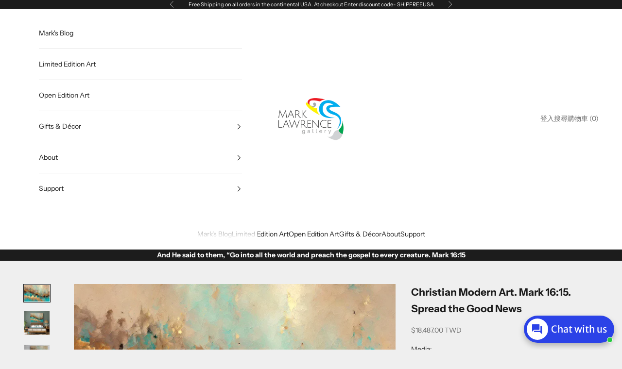

--- FILE ---
content_type: text/html; charset=utf-8
request_url: https://marklawrencegallery.com/zh-tw/products/christian-modern-art-spread-the-good-news
body_size: 47326
content:
<!doctype html>

<html lang="zh-TW" dir="ltr">
  <head>
                


<script async crossorigin fetchpriority="high" src="/cdn/shopifycloud/importmap-polyfill/es-modules-shim.2.4.0.js"></script>
<script type="text/javascript" src="https://edge.personalizer.io/storefront/2.0.0/js/shopify/storefront.min.js?key=rttkr-orc6g1pj6k9ozn-juelz&shop=marklawrence.myshopify.com"></script>
<script>
window.LimeSpot = window.LimeSpot === undefined ? {} : LimeSpot;
LimeSpot.PageInfo = { Type: "Product", Template: "product", ReferenceIdentifier: "7013588172898" };

LimeSpot.StoreInfo = { Theme: "Updated copy of Prestige" };


LimeSpot.CartItems = [];
</script>





    <meta charset="utf-8">
    <meta name="viewport" content="width=device-width, initial-scale=1.0, height=device-height, minimum-scale=1.0, maximum-scale=5.0">

    <title>Mark 16:15. Spread the Good News. Mark Lawrence Christian Modern Art</title><meta name="description" content="Mark 16:15. Spread the Good News. Limited Edition Christian Modern Art. Hand embellished &amp; textured giclee paintings with bold brush strokes by the artist. Signed &amp; numbered. Museum quality on canvas wall art. And He said to them, “Go into all the world and preach the gospel to every creature."><link rel="canonical" href="https://marklawrencegallery.com/zh-tw/products/christian-modern-art-spread-the-good-news"><link rel="shortcut icon" href="//marklawrencegallery.com/cdn/shop/files/MarkLawrenceGallery_Logo_favicon.png?v=1711149464&width=96">
      <link rel="apple-touch-icon" href="//marklawrencegallery.com/cdn/shop/files/MarkLawrenceGallery_Logo_favicon.png?v=1711149464&width=180"><link rel="preconnect" href="https://fonts.shopifycdn.com" crossorigin><link rel="preload" href="//marklawrencegallery.com/cdn/fonts/instrument_sans/instrumentsans_n4.db86542ae5e1596dbdb28c279ae6c2086c4c5bfa.woff2" as="font" type="font/woff2" crossorigin><link rel="preload" href="//marklawrencegallery.com/cdn/fonts/instrument_sans/instrumentsans_n4.db86542ae5e1596dbdb28c279ae6c2086c4c5bfa.woff2" as="font" type="font/woff2" crossorigin><meta property="og:type" content="product">
  <meta property="og:title" content="Christian Modern Art. Mark 16:15. Spread the Good News">
  <meta property="product:price:amount" content="18,487.00">
  <meta property="product:price:currency" content="TWD">
  <meta property="product:availability" content="in stock"><meta property="og:image" content="http://marklawrencegallery.com/cdn/shop/files/Mark1615SpreadtheGoodNews-smc.jpg?v=1753563508&width=2048">
  <meta property="og:image:secure_url" content="https://marklawrencegallery.com/cdn/shop/files/Mark1615SpreadtheGoodNews-smc.jpg?v=1753563508&width=2048">
  <meta property="og:image:width" content="1152">
  <meta property="og:image:height" content="768"><meta property="og:description" content="Mark 16:15. Spread the Good News. Limited Edition Christian Modern Art. Hand embellished &amp; textured giclee paintings with bold brush strokes by the artist. Signed &amp; numbered. Museum quality on canvas wall art. And He said to them, “Go into all the world and preach the gospel to every creature."><meta property="og:url" content="https://marklawrencegallery.com/zh-tw/products/christian-modern-art-spread-the-good-news">
<meta property="og:site_name" content="Abstract Art Inspired By Bible Verses | Limited Edition Paintings"><meta name="twitter:card" content="summary"><meta name="twitter:title" content="Christian Modern Art. Mark 16:15. Spread the Good News">
  <meta name="twitter:description" content="And He said to them, “Go into all the world and preach the gospel to every creature. Mark 16:15 In the words of Mark 16:15, Jesus encourages us to go and share the good news of the gospel with everyone. Just like spreading the joy of a great story, we are called to tell others about the love and hope found in Jesus Christ. Mark&#39;s VerseVisions prayer art paintings are inspired by Bible verses that offer encouragement, strength, and knowledge of our identity in Jesus Christ.  Artwork availability is confirmed and guaranteed at the time of order. Features include: Authentic Hand signed and numbered Mark Lawrence Limited Edition fine art. A Certificate of Authenticity (COA) indicating edition size and type. Created at time of order. Allow up to 4-6 weeks for shipment. All orders are shipped rolled in heavy duty shipping tubes ready"><meta name="twitter:image" content="https://marklawrencegallery.com/cdn/shop/files/Mark1615SpreadtheGoodNews-smc.jpg?crop=center&height=1200&v=1753563508&width=1200">
  <meta name="twitter:image:alt" content="Mark 16:15. Spread the Good News. Limited Edition Christian Modern Art. Hand embellished &amp; textured giclee paintings with bold brush strokes by the artist. Signed &amp; numbered. Museum quality on canvas wall art. And He said to them, “Go into all the world and preach the gospel to every creature."><script type="application/ld+json">{"@context":"http:\/\/schema.org\/","@id":"\/zh-tw\/products\/christian-modern-art-spread-the-good-news#product","@type":"ProductGroup","brand":{"@type":"Brand","name":"Mark Lawrence Art"},"category":"藝術品","description":"And He said to them, “Go into all the world and preach the gospel to every creature. Mark 16:15\n\n\nIn the words of Mark 16:15, Jesus encourages us to go and share the good news of the gospel with everyone. Just like spreading the joy of a great story, we are called to tell others about the love and hope found in Jesus Christ.\n\nMark's VerseVisions prayer art paintings are inspired by Bible verses that offer encouragement, strength, and knowledge of our identity in Jesus Christ. \nArtwork availability is confirmed and guaranteed at the time of order. Features include:\n\nAuthentic Hand signed and numbered Mark Lawrence Limited Edition fine art.\n\nA Certificate of Authenticity (COA) indicating edition size and type.\n\nCreated at time of order. Allow up to 4-6 weeks for shipment.\n\nAll orders are shipped rolled in heavy duty shipping tubes ready for your favorite frame shop.\n\n\nLearn more about Mark's unique Embellished Limited Edition (ESN) and Signed \u0026amp; Numbered (SN) limited edition museum quality giclee prayer art prints on canvas for fine art collectors. \nMark 16:15. Spread the Good News. Copyright 2024. VerseVisions Christian Modern Art by Mark Lawrence. All Rights Reserved.\n\nOpen edition framed wall art prints, framed canvas paintings and unique art gift items are available at MarkLawrenceArt.com.\nBeautiful focal point canvas wall art, large art prints and home décor for for every budget. Bring your art décor ideas to life!","hasVariant":[{"@id":"\/zh-tw\/products\/christian-modern-art-spread-the-good-news?variant=40820797145186#variant","@type":"Product","image":"https:\/\/marklawrencegallery.com\/cdn\/shop\/files\/Mark1615SpreadtheGoodNews-smc.jpg?v=1753563508\u0026width=1920","name":"Christian Modern Art. Mark 16:15. Spread the Good News - Premium Canvas \/ ESN- Embellished Signed \u0026 Numbered \/ 24\"x16\"","offers":{"@id":"\/zh-tw\/products\/christian-modern-art-spread-the-good-news?variant=40820797145186#offer","@type":"Offer","availability":"http:\/\/schema.org\/InStock","price":"18487.00","priceCurrency":"TWD","url":"https:\/\/marklawrencegallery.com\/zh-tw\/products\/christian-modern-art-spread-the-good-news?variant=40820797145186"}},{"@id":"\/zh-tw\/products\/christian-modern-art-spread-the-good-news?variant=40820797177954#variant","@type":"Product","image":"https:\/\/marklawrencegallery.com\/cdn\/shop\/files\/Mark1615SpreadtheGoodNews-smc.jpg?v=1753563508\u0026width=1920","name":"Christian Modern Art. Mark 16:15. Spread the Good News - Premium Canvas \/ ESN- Embellished Signed \u0026 Numbered \/ 36\"x24\"","offers":{"@id":"\/zh-tw\/products\/christian-modern-art-spread-the-good-news?variant=40820797177954#offer","@type":"Offer","availability":"http:\/\/schema.org\/InStock","price":"41117.00","priceCurrency":"TWD","url":"https:\/\/marklawrencegallery.com\/zh-tw\/products\/christian-modern-art-spread-the-good-news?variant=40820797177954"}},{"@id":"\/zh-tw\/products\/christian-modern-art-spread-the-good-news?variant=40820797210722#variant","@type":"Product","image":"https:\/\/marklawrencegallery.com\/cdn\/shop\/files\/Mark1615SpreadtheGoodNews-smc.jpg?v=1753563508\u0026width=1920","name":"Christian Modern Art. Mark 16:15. Spread the Good News - Premium Canvas \/ ESN- Embellished Signed \u0026 Numbered \/ 48\"x32\"","offers":{"@id":"\/zh-tw\/products\/christian-modern-art-spread-the-good-news?variant=40820797210722#offer","@type":"Offer","availability":"http:\/\/schema.org\/InStock","price":"72190.00","priceCurrency":"TWD","url":"https:\/\/marklawrencegallery.com\/zh-tw\/products\/christian-modern-art-spread-the-good-news?variant=40820797210722"}},{"@id":"\/zh-tw\/products\/christian-modern-art-spread-the-good-news?variant=40820797243490#variant","@type":"Product","image":"https:\/\/marklawrencegallery.com\/cdn\/shop\/files\/Mark1615SpreadtheGoodNews-smc.jpg?v=1753563508\u0026width=1920","name":"Christian Modern Art. Mark 16:15. Spread the Good News - Premium Canvas \/ ESN- Embellished Signed \u0026 Numbered \/ 60\"x40\"","offers":{"@id":"\/zh-tw\/products\/christian-modern-art-spread-the-good-news?variant=40820797243490#offer","@type":"Offer","availability":"http:\/\/schema.org\/InStock","price":"113306.00","priceCurrency":"TWD","url":"https:\/\/marklawrencegallery.com\/zh-tw\/products\/christian-modern-art-spread-the-good-news?variant=40820797243490"}},{"@id":"\/zh-tw\/products\/christian-modern-art-spread-the-good-news?variant=40820797276258#variant","@type":"Product","image":"https:\/\/marklawrencegallery.com\/cdn\/shop\/files\/Mark1615SpreadtheGoodNews-smc.jpg?v=1753563508\u0026width=1920","name":"Christian Modern Art. Mark 16:15. Spread the Good News - Premium Canvas \/ ESN- Embellished Signed \u0026 Numbered \/ 81\"x54\"","offers":{"@id":"\/zh-tw\/products\/christian-modern-art-spread-the-good-news?variant=40820797276258#offer","@type":"Offer","availability":"http:\/\/schema.org\/InStock","price":"229122.00","priceCurrency":"TWD","url":"https:\/\/marklawrencegallery.com\/zh-tw\/products\/christian-modern-art-spread-the-good-news?variant=40820797276258"}},{"@id":"\/zh-tw\/products\/christian-modern-art-spread-the-good-news?variant=40820797309026#variant","@type":"Product","image":"https:\/\/marklawrencegallery.com\/cdn\/shop\/files\/Mark1615SpreadtheGoodNews-smc.jpg?v=1753563508\u0026width=1920","name":"Christian Modern Art. Mark 16:15. Spread the Good News - Premium Canvas \/ SN- Signed \u0026 Numbered \/ 24\"x16\"","offers":{"@id":"\/zh-tw\/products\/christian-modern-art-spread-the-good-news?variant=40820797309026#offer","@type":"Offer","availability":"http:\/\/schema.org\/InStock","price":"9040.00","priceCurrency":"TWD","url":"https:\/\/marklawrencegallery.com\/zh-tw\/products\/christian-modern-art-spread-the-good-news?variant=40820797309026"}},{"@id":"\/zh-tw\/products\/christian-modern-art-spread-the-good-news?variant=40820797341794#variant","@type":"Product","image":"https:\/\/marklawrencegallery.com\/cdn\/shop\/files\/Mark1615SpreadtheGoodNews-smc.jpg?v=1753563508\u0026width=1920","name":"Christian Modern Art. Mark 16:15. Spread the Good News - Premium Canvas \/ SN- Signed \u0026 Numbered \/ 36\"x24\"","offers":{"@id":"\/zh-tw\/products\/christian-modern-art-spread-the-good-news?variant=40820797341794#offer","@type":"Offer","availability":"http:\/\/schema.org\/InStock","price":"20245.00","priceCurrency":"TWD","url":"https:\/\/marklawrencegallery.com\/zh-tw\/products\/christian-modern-art-spread-the-good-news?variant=40820797341794"}},{"@id":"\/zh-tw\/products\/christian-modern-art-spread-the-good-news?variant=40820797374562#variant","@type":"Product","image":"https:\/\/marklawrencegallery.com\/cdn\/shop\/files\/Mark1615SpreadtheGoodNews-smc.jpg?v=1753563508\u0026width=1920","name":"Christian Modern Art. Mark 16:15. Spread the Good News - Premium Canvas \/ SN- Signed \u0026 Numbered \/ 48\"x32\"","offers":{"@id":"\/zh-tw\/products\/christian-modern-art-spread-the-good-news?variant=40820797374562#offer","@type":"Offer","availability":"http:\/\/schema.org\/InStock","price":"31544.00","priceCurrency":"TWD","url":"https:\/\/marklawrencegallery.com\/zh-tw\/products\/christian-modern-art-spread-the-good-news?variant=40820797374562"}},{"@id":"\/zh-tw\/products\/christian-modern-art-spread-the-good-news?variant=40820797407330#variant","@type":"Product","image":"https:\/\/marklawrencegallery.com\/cdn\/shop\/files\/Mark1615SpreadtheGoodNews-smc.jpg?v=1753563508\u0026width=1920","name":"Christian Modern Art. Mark 16:15. Spread the Good News - Premium Canvas \/ SN- Signed \u0026 Numbered \/ 60\"x40\"","offers":{"@id":"\/zh-tw\/products\/christian-modern-art-spread-the-good-news?variant=40820797407330#offer","@type":"Offer","availability":"http:\/\/schema.org\/InStock","price":"48963.00","priceCurrency":"TWD","url":"https:\/\/marklawrencegallery.com\/zh-tw\/products\/christian-modern-art-spread-the-good-news?variant=40820797407330"}},{"@id":"\/zh-tw\/products\/christian-modern-art-spread-the-good-news?variant=40820797440098#variant","@type":"Product","image":"https:\/\/marklawrencegallery.com\/cdn\/shop\/files\/Mark1615SpreadtheGoodNews-smc.jpg?v=1753563508\u0026width=1920","name":"Christian Modern Art. Mark 16:15. Spread the Good News - Premium Canvas \/ SN- Signed \u0026 Numbered \/ 81\"x54\"","offers":{"@id":"\/zh-tw\/products\/christian-modern-art-spread-the-good-news?variant=40820797440098#offer","@type":"Offer","availability":"http:\/\/schema.org\/InStock","price":"116758.00","priceCurrency":"TWD","url":"https:\/\/marklawrencegallery.com\/zh-tw\/products\/christian-modern-art-spread-the-good-news?variant=40820797440098"}}],"name":"Christian Modern Art. Mark 16:15. Spread the Good News","productGroupID":"7013588172898","url":"https:\/\/marklawrencegallery.com\/zh-tw\/products\/christian-modern-art-spread-the-good-news"}</script><script type="application/ld+json">
  {
    "@context": "https://schema.org",
    "@type": "BreadcrumbList",
    "itemListElement": [{
        "@type": "ListItem",
        "position": 1,
        "name": "首頁",
        "item": "https://marklawrencegallery.com"
      },{
            "@type": "ListItem",
            "position": 2,
            "name": "Christian Modern Art. Mark 16:15. Spread the Good News",
            "item": "https://marklawrencegallery.com/zh-tw/products/christian-modern-art-spread-the-good-news"
          }]
  }
</script><style>/* Typography (heading) */
  @font-face {
  font-family: "Instrument Sans";
  font-weight: 400;
  font-style: normal;
  font-display: fallback;
  src: url("//marklawrencegallery.com/cdn/fonts/instrument_sans/instrumentsans_n4.db86542ae5e1596dbdb28c279ae6c2086c4c5bfa.woff2") format("woff2"),
       url("//marklawrencegallery.com/cdn/fonts/instrument_sans/instrumentsans_n4.510f1b081e58d08c30978f465518799851ef6d8b.woff") format("woff");
}

@font-face {
  font-family: "Instrument Sans";
  font-weight: 400;
  font-style: italic;
  font-display: fallback;
  src: url("//marklawrencegallery.com/cdn/fonts/instrument_sans/instrumentsans_i4.028d3c3cd8d085648c808ceb20cd2fd1eb3560e5.woff2") format("woff2"),
       url("//marklawrencegallery.com/cdn/fonts/instrument_sans/instrumentsans_i4.7e90d82df8dee29a99237cd19cc529d2206706a2.woff") format("woff");
}

/* Typography (body) */
  @font-face {
  font-family: "Instrument Sans";
  font-weight: 400;
  font-style: normal;
  font-display: fallback;
  src: url("//marklawrencegallery.com/cdn/fonts/instrument_sans/instrumentsans_n4.db86542ae5e1596dbdb28c279ae6c2086c4c5bfa.woff2") format("woff2"),
       url("//marklawrencegallery.com/cdn/fonts/instrument_sans/instrumentsans_n4.510f1b081e58d08c30978f465518799851ef6d8b.woff") format("woff");
}

@font-face {
  font-family: "Instrument Sans";
  font-weight: 400;
  font-style: italic;
  font-display: fallback;
  src: url("//marklawrencegallery.com/cdn/fonts/instrument_sans/instrumentsans_i4.028d3c3cd8d085648c808ceb20cd2fd1eb3560e5.woff2") format("woff2"),
       url("//marklawrencegallery.com/cdn/fonts/instrument_sans/instrumentsans_i4.7e90d82df8dee29a99237cd19cc529d2206706a2.woff") format("woff");
}

@font-face {
  font-family: "Instrument Sans";
  font-weight: 700;
  font-style: normal;
  font-display: fallback;
  src: url("//marklawrencegallery.com/cdn/fonts/instrument_sans/instrumentsans_n7.e4ad9032e203f9a0977786c356573ced65a7419a.woff2") format("woff2"),
       url("//marklawrencegallery.com/cdn/fonts/instrument_sans/instrumentsans_n7.b9e40f166fb7639074ba34738101a9d2990bb41a.woff") format("woff");
}

@font-face {
  font-family: "Instrument Sans";
  font-weight: 700;
  font-style: italic;
  font-display: fallback;
  src: url("//marklawrencegallery.com/cdn/fonts/instrument_sans/instrumentsans_i7.d6063bb5d8f9cbf96eace9e8801697c54f363c6a.woff2") format("woff2"),
       url("//marklawrencegallery.com/cdn/fonts/instrument_sans/instrumentsans_i7.ce33afe63f8198a3ac4261b826b560103542cd36.woff") format("woff");
}

:root {
    /* Container */
    --container-max-width: 100%;
    --container-xxs-max-width: 27.5rem; /* 440px */
    --container-xs-max-width: 42.5rem; /* 680px */
    --container-sm-max-width: 61.25rem; /* 980px */
    --container-md-max-width: 71.875rem; /* 1150px */
    --container-lg-max-width: 78.75rem; /* 1260px */
    --container-xl-max-width: 85rem; /* 1360px */
    --container-gutter: 1.25rem;

    --section-vertical-spacing: 2.5rem;
    --section-vertical-spacing-tight:2.5rem;

    --section-stack-gap:2.25rem;
    --section-stack-gap-tight:2.25rem;

    /* Form settings */
    --form-gap: 1.25rem; /* Gap between fieldset and submit button */
    --fieldset-gap: 1rem; /* Gap between each form input within a fieldset */
    --form-control-gap: 0.625rem; /* Gap between input and label (ignored for floating label) */
    --checkbox-control-gap: 0.75rem; /* Horizontal gap between checkbox and its associated label */
    --input-padding-block: 0.65rem; /* Vertical padding for input, textarea and native select */
    --input-padding-inline: 0.8rem; /* Horizontal padding for input, textarea and native select */
    --checkbox-size: 0.875rem; /* Size (width and height) for checkbox */

    /* Other sizes */
    --sticky-area-height: calc(var(--announcement-bar-is-sticky, 0) * var(--announcement-bar-height, 0px) + var(--header-is-sticky, 0) * var(--header-is-visible, 1) * var(--header-height, 0px));

    /* RTL support */
    --transform-logical-flip: 1;
    --transform-origin-start: left;
    --transform-origin-end: right;

    /**
     * ---------------------------------------------------------------------
     * TYPOGRAPHY
     * ---------------------------------------------------------------------
     */

    /* Font properties */
    --heading-font-family: "Instrument Sans", sans-serif;
    --heading-font-weight: 400;
    --heading-font-style: normal;
    --heading-text-transform: uppercase;
    --heading-letter-spacing: 0.18em;
    --text-font-family: "Instrument Sans", sans-serif;
    --text-font-weight: 400;
    --text-font-style: normal;
    --text-letter-spacing: 0.0em;
    --button-font: var(--text-font-style) var(--text-font-weight) var(--text-sm) / 1.65 var(--text-font-family);
    --button-text-transform: uppercase;
    --button-letter-spacing: 0.18em;

    /* Font sizes */--text-heading-size-factor: 1;
    --text-h1: max(0.6875rem, clamp(1.375rem, 1.146341463414634rem + 0.975609756097561vw, 2rem) * var(--text-heading-size-factor));
    --text-h2: max(0.6875rem, clamp(1.25rem, 1.0670731707317074rem + 0.7804878048780488vw, 1.75rem) * var(--text-heading-size-factor));
    --text-h3: max(0.6875rem, clamp(1.125rem, 1.0335365853658536rem + 0.3902439024390244vw, 1.375rem) * var(--text-heading-size-factor));
    --text-h4: max(0.6875rem, clamp(1rem, 0.9542682926829268rem + 0.1951219512195122vw, 1.125rem) * var(--text-heading-size-factor));
    --text-h5: calc(0.875rem * var(--text-heading-size-factor));
    --text-h6: calc(0.75rem * var(--text-heading-size-factor));

    --text-xs: 0.75rem;
    --text-sm: 0.8125rem;
    --text-base: 0.875rem;
    --text-lg: 1.0rem;
    --text-xl: 1.125rem;

    /* Rounded variables (used for border radius) */
    --rounded-full: 9999px;
    --button-border-radius: 0.0rem;
    --input-border-radius: 0.0rem;

    /* Box shadow */
    --shadow-sm: 0 2px 8px rgb(0 0 0 / 0.05);
    --shadow: 0 5px 15px rgb(0 0 0 / 0.05);
    --shadow-md: 0 5px 30px rgb(0 0 0 / 0.05);
    --shadow-block: px px px rgb(var(--text-primary) / 0.0);

    /**
     * ---------------------------------------------------------------------
     * OTHER
     * ---------------------------------------------------------------------
     */

    --checkmark-svg-url: url(//marklawrencegallery.com/cdn/shop/t/57/assets/checkmark.svg?v=77552481021870063511734985194);
    --cursor-zoom-in-svg-url: url(//marklawrencegallery.com/cdn/shop/t/57/assets/cursor-zoom-in.svg?v=53880737899771658811734985194);
  }

  [dir="rtl"]:root {
    /* RTL support */
    --transform-logical-flip: -1;
    --transform-origin-start: right;
    --transform-origin-end: left;
  }

  @media screen and (min-width: 700px) {
    :root {
      /* Typography (font size) */
      --text-xs: 0.75rem;
      --text-sm: 0.8125rem;
      --text-base: 0.875rem;
      --text-lg: 1.0rem;
      --text-xl: 1.25rem;

      /* Spacing settings */
      --container-gutter: 2rem;
    }
  }

  @media screen and (min-width: 1000px) {
    :root {
      /* Spacing settings */
      --container-gutter: 3rem;

      --section-vertical-spacing: 4rem;
      --section-vertical-spacing-tight: 4rem;

      --section-stack-gap:3rem;
      --section-stack-gap-tight:3rem;
    }
  }:root {/* Overlay used for modal */
    --page-overlay: 0 0 0 / 0.4;

    /* We use the first scheme background as default */
    --page-background: ;

    /* Product colors */
    --on-sale-text: 227 44 43;
    --on-sale-badge-background: 227 44 43;
    --on-sale-badge-text: 255 255 255;
    --sold-out-badge-background: 239 239 239;
    --sold-out-badge-text: 0 0 0 / 0.65;
    --custom-badge-background: 28 28 28;
    --custom-badge-text: 255 255 255;
    --star-color: 28 28 28;

    /* Status colors */
    --success-background: 212 227 203;
    --success-text: 48 122 7;
    --warning-background: 253 241 224;
    --warning-text: 237 138 0;
    --error-background: 243 204 204;
    --error-text: 203 43 43;
  }.color-scheme--scheme-1 {
      /* Color settings */--accent: 28 28 28;
      --text-color: 28 28 28;
      --background: 239 239 239 / 1.0;
      --background-without-opacity: 239 239 239;
      --background-gradient: ;--border-color: 207 207 207;/* Button colors */
      --button-background: 28 28 28;
      --button-text-color: 255 255 255;

      /* Circled buttons */
      --circle-button-background: 255 255 255;
      --circle-button-text-color: 28 28 28;
    }.shopify-section:has(.section-spacing.color-scheme--bg-609ecfcfee2f667ac6c12366fc6ece56) + .shopify-section:has(.section-spacing.color-scheme--bg-609ecfcfee2f667ac6c12366fc6ece56:not(.bordered-section)) .section-spacing {
      padding-block-start: 0;
    }.color-scheme--scheme-2 {
      /* Color settings */--accent: 28 28 28;
      --text-color: 28 28 28;
      --background: 255 255 255 / 1.0;
      --background-without-opacity: 255 255 255;
      --background-gradient: ;--border-color: 221 221 221;/* Button colors */
      --button-background: 28 28 28;
      --button-text-color: 255 255 255;

      /* Circled buttons */
      --circle-button-background: 255 255 255;
      --circle-button-text-color: 28 28 28;
    }.shopify-section:has(.section-spacing.color-scheme--bg-54922f2e920ba8346f6dc0fba343d673) + .shopify-section:has(.section-spacing.color-scheme--bg-54922f2e920ba8346f6dc0fba343d673:not(.bordered-section)) .section-spacing {
      padding-block-start: 0;
    }.color-scheme--scheme-3 {
      /* Color settings */--accent: 255 255 255;
      --text-color: 255 255 255;
      --background: 28 28 28 / 1.0;
      --background-without-opacity: 28 28 28;
      --background-gradient: ;--border-color: 62 62 62;/* Button colors */
      --button-background: 255 255 255;
      --button-text-color: 28 28 28;

      /* Circled buttons */
      --circle-button-background: 255 255 255;
      --circle-button-text-color: 28 28 28;
    }.shopify-section:has(.section-spacing.color-scheme--bg-c1f8cb21047e4797e94d0969dc5d1e44) + .shopify-section:has(.section-spacing.color-scheme--bg-c1f8cb21047e4797e94d0969dc5d1e44:not(.bordered-section)) .section-spacing {
      padding-block-start: 0;
    }.color-scheme--scheme-4 {
      /* Color settings */--accent: 255 255 255;
      --text-color: 255 255 255;
      --background: 0 0 0 / 0.0;
      --background-without-opacity: 0 0 0;
      --background-gradient: ;--border-color: 255 255 255;/* Button colors */
      --button-background: 255 255 255;
      --button-text-color: 28 28 28;

      /* Circled buttons */
      --circle-button-background: 255 255 255;
      --circle-button-text-color: 28 28 28;
    }.shopify-section:has(.section-spacing.color-scheme--bg-3671eee015764974ee0aef1536023e0f) + .shopify-section:has(.section-spacing.color-scheme--bg-3671eee015764974ee0aef1536023e0f:not(.bordered-section)) .section-spacing {
      padding-block-start: 0;
    }.color-scheme--dialog {
      /* Color settings */--accent: 28 28 28;
      --text-color: 28 28 28;
      --background: 255 255 255 / 1.0;
      --background-without-opacity: 255 255 255;
      --background-gradient: ;--border-color: 221 221 221;/* Button colors */
      --button-background: 28 28 28;
      --button-text-color: 255 255 255;

      /* Circled buttons */
      --circle-button-background: 255 255 255;
      --circle-button-text-color: 28 28 28;
    }
</style><script>
  // This allows to expose several variables to the global scope, to be used in scripts
  window.themeVariables = {
    settings: {
      showPageTransition: null,
      pageType: "product",
      moneyFormat: "${{amount}}",
      moneyWithCurrencyFormat: "${{amount}} TWD",
      currencyCodeEnabled: true,
      cartType: "drawer",
      staggerMenuApparition: true
    },

    strings: {
      addedToCart: "已加入購物車！",
      closeGallery: "關閉圖片庫",
      zoomGallery: "縮放",
      errorGallery: "無法載入圖片。",
      shippingEstimatorNoResults: "很抱歉，我們無法配送至您的地址。",
      shippingEstimatorOneResult: "配送至您的地址有一種運費：",
      shippingEstimatorMultipleResults: "配送至您的地址有數種運費：",
      shippingEstimatorError: "檢索運費時出現一個或多個錯誤：",
      next: "下一個",
      previous: "上一個"
    },

    mediaQueries: {
      'sm': 'screen and (min-width: 700px)',
      'md': 'screen and (min-width: 1000px)',
      'lg': 'screen and (min-width: 1150px)',
      'xl': 'screen and (min-width: 1400px)',
      '2xl': 'screen and (min-width: 1600px)',
      'sm-max': 'screen and (max-width: 699px)',
      'md-max': 'screen and (max-width: 999px)',
      'lg-max': 'screen and (max-width: 1149px)',
      'xl-max': 'screen and (max-width: 1399px)',
      '2xl-max': 'screen and (max-width: 1599px)',
      'motion-safe': '(prefers-reduced-motion: no-preference)',
      'motion-reduce': '(prefers-reduced-motion: reduce)',
      'supports-hover': 'screen and (pointer: fine)',
      'supports-touch': 'screen and (hover: none)'
    }
  };</script><script>
      if (!(HTMLScriptElement.supports && HTMLScriptElement.supports('importmap'))) {
        const importMapPolyfill = document.createElement('script');
        importMapPolyfill.async = true;
        importMapPolyfill.src = "//marklawrencegallery.com/cdn/shop/t/57/assets/es-module-shims.min.js?v=98603786603752121101734985172";

        document.head.appendChild(importMapPolyfill);
      }
    </script>

    <script type="importmap">{
        "imports": {
          "vendor": "//marklawrencegallery.com/cdn/shop/t/57/assets/vendor.min.js?v=127380567671676268461734985172",
          "theme": "//marklawrencegallery.com/cdn/shop/t/57/assets/theme.js?v=163176108211976512811734985172",
          "photoswipe": "//marklawrencegallery.com/cdn/shop/t/57/assets/photoswipe.min.js?v=13374349288281597431734985172"
        }
      }
    </script>

    <script type="module" src="//marklawrencegallery.com/cdn/shop/t/57/assets/vendor.min.js?v=127380567671676268461734985172"></script>
    <script type="module" src="//marklawrencegallery.com/cdn/shop/t/57/assets/theme.js?v=163176108211976512811734985172"></script>

    <script>window.performance && window.performance.mark && window.performance.mark('shopify.content_for_header.start');</script><meta name="google-site-verification" content="KpYntPBwXXZ0dKfqMINvXekM2G8543E67QqcZ43jOAQ">
<meta id="shopify-digital-wallet" name="shopify-digital-wallet" content="/85612/digital_wallets/dialog">
<link rel="alternate" hreflang="x-default" href="https://marklawrencegallery.com/products/christian-modern-art-spread-the-good-news">
<link rel="alternate" hreflang="zh-Hant-TW" href="https://marklawrencegallery.com/zh-tw/products/christian-modern-art-spread-the-good-news">
<link rel="alternate" hreflang="en-US" href="https://marklawrencegallery.com/products/christian-modern-art-spread-the-good-news">
<link rel="alternate" hreflang="es-US" href="https://marklawrencegallery.com/es/products/christian-modern-art-spread-the-good-news">
<link rel="alternate" hreflang="pt-US" href="https://marklawrencegallery.com/pt/products/christian-modern-art-spread-the-good-news">
<link rel="alternate" hreflang="hi-US" href="https://marklawrencegallery.com/hi/products/christian-modern-art-spread-the-good-news">
<link rel="alternate" type="application/json+oembed" href="https://marklawrencegallery.com/zh-tw/products/christian-modern-art-spread-the-good-news.oembed">
<script async="async" src="/checkouts/internal/preloads.js?locale=zh-TW"></script>
<script id="shopify-features" type="application/json">{"accessToken":"396fb5118d47c88c770f0c36db36327a","betas":["rich-media-storefront-analytics"],"domain":"marklawrencegallery.com","predictiveSearch":true,"shopId":85612,"locale":"zh-tw"}</script>
<script>var Shopify = Shopify || {};
Shopify.shop = "marklawrence.myshopify.com";
Shopify.locale = "zh-TW";
Shopify.currency = {"active":"TWD","rate":"31.3865405"};
Shopify.country = "TW";
Shopify.theme = {"name":"Updated copy of Prestige","id":130826207330,"schema_name":"Prestige","schema_version":"10.5.1","theme_store_id":855,"role":"main"};
Shopify.theme.handle = "null";
Shopify.theme.style = {"id":null,"handle":null};
Shopify.cdnHost = "marklawrencegallery.com/cdn";
Shopify.routes = Shopify.routes || {};
Shopify.routes.root = "/zh-tw/";</script>
<script type="module">!function(o){(o.Shopify=o.Shopify||{}).modules=!0}(window);</script>
<script>!function(o){function n(){var o=[];function n(){o.push(Array.prototype.slice.apply(arguments))}return n.q=o,n}var t=o.Shopify=o.Shopify||{};t.loadFeatures=n(),t.autoloadFeatures=n()}(window);</script>
<script id="shop-js-analytics" type="application/json">{"pageType":"product"}</script>
<script defer="defer" async type="module" src="//marklawrencegallery.com/cdn/shopifycloud/shop-js/modules/v2/client.init-shop-cart-sync_CwZ1u-zS.zh-TW.esm.js"></script>
<script defer="defer" async type="module" src="//marklawrencegallery.com/cdn/shopifycloud/shop-js/modules/v2/chunk.common_BU7AaMqX.esm.js"></script>
<script type="module">
  await import("//marklawrencegallery.com/cdn/shopifycloud/shop-js/modules/v2/client.init-shop-cart-sync_CwZ1u-zS.zh-TW.esm.js");
await import("//marklawrencegallery.com/cdn/shopifycloud/shop-js/modules/v2/chunk.common_BU7AaMqX.esm.js");

  window.Shopify.SignInWithShop?.initShopCartSync?.({"fedCMEnabled":true,"windoidEnabled":true});

</script>
<script>(function() {
  var isLoaded = false;
  function asyncLoad() {
    if (isLoaded) return;
    isLoaded = true;
    var urls = ["\/\/www.powr.io\/powr.js?powr-token=marklawrence.myshopify.com\u0026external-type=shopify\u0026shop=marklawrence.myshopify.com","https:\/\/app.testimonialhub.com\/shopifyapp\/showsrstemplate.js?shop=marklawrence.myshopify.com","https:\/\/bingshoppingtool-t2app-prod.trafficmanager.net\/uet\/tracking_script?shop=marklawrence.myshopify.com","https:\/\/edge.personalizer.io\/storefront\/2.0.0\/js\/shopify\/storefront.min.js?key=ayhpf-wfp6nos1eyq6i9j-xrsff\u0026shop=marklawrence.myshopify.com","https:\/\/chimpstatic.com\/mcjs-connected\/js\/users\/5332ab767bfd10ff7a7351a59\/e9220fdb0e56387e0e0c7a29c.js?shop=marklawrence.myshopify.com","https:\/\/seo.apps.avada.io\/avada-seo-installed.js?shop=marklawrence.myshopify.com","https:\/\/edge.personalizer.io\/storefront\/2.0.0\/js\/shopify\/storefront.min.js?key=rttkr-orc6g1pj6k9ozn-juelz\u0026shop=marklawrence.myshopify.com"];
    for (var i = 0; i < urls.length; i++) {
      var s = document.createElement('script');
      s.type = 'text/javascript';
      s.async = true;
      s.src = urls[i];
      var x = document.getElementsByTagName('script')[0];
      x.parentNode.insertBefore(s, x);
    }
  };
  if(window.attachEvent) {
    window.attachEvent('onload', asyncLoad);
  } else {
    window.addEventListener('load', asyncLoad, false);
  }
})();</script>
<script id="__st">var __st={"a":85612,"offset":-18000,"reqid":"718e46c6-fe76-4163-a307-21e7f6565fc8-1762290224","pageurl":"marklawrencegallery.com\/zh-tw\/products\/christian-modern-art-spread-the-good-news","u":"5862e4eaf3a3","p":"product","rtyp":"product","rid":7013588172898};</script>
<script>window.ShopifyPaypalV4VisibilityTracking = true;</script>
<script id="captcha-bootstrap">!function(){'use strict';const t='contact',e='account',n='new_comment',o=[[t,t],['blogs',n],['comments',n],[t,'customer']],c=[[e,'customer_login'],[e,'guest_login'],[e,'recover_customer_password'],[e,'create_customer']],r=t=>t.map((([t,e])=>`form[action*='/${t}']:not([data-nocaptcha='true']) input[name='form_type'][value='${e}']`)).join(','),a=t=>()=>t?[...document.querySelectorAll(t)].map((t=>t.form)):[];function s(){const t=[...o],e=r(t);return a(e)}const i='password',u='form_key',d=['recaptcha-v3-token','g-recaptcha-response','h-captcha-response',i],f=()=>{try{return window.sessionStorage}catch{return}},m='__shopify_v',_=t=>t.elements[u];function p(t,e,n=!1){try{const o=window.sessionStorage,c=JSON.parse(o.getItem(e)),{data:r}=function(t){const{data:e,action:n}=t;return t[m]||n?{data:e,action:n}:{data:t,action:n}}(c);for(const[e,n]of Object.entries(r))t.elements[e]&&(t.elements[e].value=n);n&&o.removeItem(e)}catch(o){console.error('form repopulation failed',{error:o})}}const l='form_type',E='cptcha';function T(t){t.dataset[E]=!0}const w=window,h=w.document,L='Shopify',v='ce_forms',y='captcha';let A=!1;((t,e)=>{const n=(g='f06e6c50-85a8-45c8-87d0-21a2b65856fe',I='https://cdn.shopify.com/shopifycloud/storefront-forms-hcaptcha/ce_storefront_forms_captcha_hcaptcha.v1.5.2.iife.js',D={infoText:'已受到 hCaptcha 保護',privacyText:'隱私',termsText:'條款'},(t,e,n)=>{const o=w[L][v],c=o.bindForm;if(c)return c(t,g,e,D).then(n);var r;o.q.push([[t,g,e,D],n]),r=I,A||(h.body.append(Object.assign(h.createElement('script'),{id:'captcha-provider',async:!0,src:r})),A=!0)});var g,I,D;w[L]=w[L]||{},w[L][v]=w[L][v]||{},w[L][v].q=[],w[L][y]=w[L][y]||{},w[L][y].protect=function(t,e){n(t,void 0,e),T(t)},Object.freeze(w[L][y]),function(t,e,n,w,h,L){const[v,y,A,g]=function(t,e,n){const i=e?o:[],u=t?c:[],d=[...i,...u],f=r(d),m=r(i),_=r(d.filter((([t,e])=>n.includes(e))));return[a(f),a(m),a(_),s()]}(w,h,L),I=t=>{const e=t.target;return e instanceof HTMLFormElement?e:e&&e.form},D=t=>v().includes(t);t.addEventListener('submit',(t=>{const e=I(t);if(!e)return;const n=D(e)&&!e.dataset.hcaptchaBound&&!e.dataset.recaptchaBound,o=_(e),c=g().includes(e)&&(!o||!o.value);(n||c)&&t.preventDefault(),c&&!n&&(function(t){try{if(!f())return;!function(t){const e=f();if(!e)return;const n=_(t);if(!n)return;const o=n.value;o&&e.removeItem(o)}(t);const e=Array.from(Array(32),(()=>Math.random().toString(36)[2])).join('');!function(t,e){_(t)||t.append(Object.assign(document.createElement('input'),{type:'hidden',name:u})),t.elements[u].value=e}(t,e),function(t,e){const n=f();if(!n)return;const o=[...t.querySelectorAll(`input[type='${i}']`)].map((({name:t})=>t)),c=[...d,...o],r={};for(const[a,s]of new FormData(t).entries())c.includes(a)||(r[a]=s);n.setItem(e,JSON.stringify({[m]:1,action:t.action,data:r}))}(t,e)}catch(e){console.error('failed to persist form',e)}}(e),e.submit())}));const S=(t,e)=>{t&&!t.dataset[E]&&(n(t,e.some((e=>e===t))),T(t))};for(const o of['focusin','change'])t.addEventListener(o,(t=>{const e=I(t);D(e)&&S(e,y())}));const B=e.get('form_key'),M=e.get(l),P=B&&M;t.addEventListener('DOMContentLoaded',(()=>{const t=y();if(P)for(const e of t)e.elements[l].value===M&&p(e,B);[...new Set([...A(),...v().filter((t=>'true'===t.dataset.shopifyCaptcha))])].forEach((e=>S(e,t)))}))}(h,new URLSearchParams(w.location.search),n,t,e,['guest_login'])})(!0,!0)}();</script>
<script integrity="sha256-52AcMU7V7pcBOXWImdc/TAGTFKeNjmkeM1Pvks/DTgc=" data-source-attribution="shopify.loadfeatures" defer="defer" src="//marklawrencegallery.com/cdn/shopifycloud/storefront/assets/storefront/load_feature-81c60534.js" crossorigin="anonymous"></script>
<script data-source-attribution="shopify.dynamic_checkout.dynamic.init">var Shopify=Shopify||{};Shopify.PaymentButton=Shopify.PaymentButton||{isStorefrontPortableWallets:!0,init:function(){window.Shopify.PaymentButton.init=function(){};var t=document.createElement("script");t.src="https://marklawrencegallery.com/cdn/shopifycloud/portable-wallets/latest/portable-wallets.zh-tw.js",t.type="module",document.head.appendChild(t)}};
</script>
<script data-source-attribution="shopify.dynamic_checkout.buyer_consent">
  function portableWalletsHideBuyerConsent(e){var t=document.getElementById("shopify-buyer-consent"),n=document.getElementById("shopify-subscription-policy-button");t&&n&&(t.classList.add("hidden"),t.setAttribute("aria-hidden","true"),n.removeEventListener("click",e))}function portableWalletsShowBuyerConsent(e){var t=document.getElementById("shopify-buyer-consent"),n=document.getElementById("shopify-subscription-policy-button");t&&n&&(t.classList.remove("hidden"),t.removeAttribute("aria-hidden"),n.addEventListener("click",e))}window.Shopify?.PaymentButton&&(window.Shopify.PaymentButton.hideBuyerConsent=portableWalletsHideBuyerConsent,window.Shopify.PaymentButton.showBuyerConsent=portableWalletsShowBuyerConsent);
</script>
<script data-source-attribution="shopify.dynamic_checkout.cart.bootstrap">document.addEventListener("DOMContentLoaded",(function(){function t(){return document.querySelector("shopify-accelerated-checkout-cart, shopify-accelerated-checkout")}if(t())Shopify.PaymentButton.init();else{new MutationObserver((function(e,n){t()&&(Shopify.PaymentButton.init(),n.disconnect())})).observe(document.body,{childList:!0,subtree:!0})}}));
</script>
<script id='scb4127' type='text/javascript' async='' src='https://marklawrencegallery.com/cdn/shopifycloud/privacy-banner/storefront-banner.js'></script>
<script>window.performance && window.performance.mark && window.performance.mark('shopify.content_for_header.end');</script>
<link href="//marklawrencegallery.com/cdn/shop/t/57/assets/theme.css?v=5551464109422934971734985172" rel="stylesheet" type="text/css" media="all" /><script type="text/javascript">
    function findAllProductsOverride(arguments) {
        if (typeof pnpCollectionHandle === 'undefined') {
            return;
        }
        jQuery = arguments[0];
        productsToFind = [];
        alreadyFindedProducts = [];
        jQuery('a[href]').each(function() {
            href = jQuery(this).attr('href');
            productHandle = callFunctionPNP('getProductHandle', [jQuery, href], true);
            if (typeof href !== 'undefined' && href !== false && href.indexOf('products/') !== -1 && !(alreadyFindedProducts.indexOf(productHandle) > -1) && !checkImg(productHandle) && !callFunctionPNP('checkIfContainNotAllowedSubstrings', [href], true)) {
                productsToFind.push({'href': href,'handle': productHandle});
                alreadyFindedProducts.push(productHandle);
            }
        });

        ajaxRequests = [];
        ajaxProducts = [];
        jQuery.each(productsToFind, function(index, value) {
            ajaxRequests.push(jQuery.getJSON('/products/' + value.handle + '.js?app=prevNextProduct')
                .done(function(product) {
                    ajaxProducts.push(product);
                }));
        });
        jQuery.when.apply(jQuery, ajaxRequests).always(function(){
            console.log(ajaxProducts);
            jQuery.each(ajaxProducts, function(index, value) {
                jQuery('a[href]').each(function() {
                    href = jQuery(this).attr('href');
                    if (href.indexOf(value.url) !== -1) {
                        console.log('voslo');
                        jQuery(this).attr('href', '/collections/' + pnpCollectionHandle + value.url);
                    }
                });
            });
        });
    }
</script>
<style>
</style>
  <!-- BEGIN app block: shopify://apps/singleton-products-slider/blocks/app-block/1bdfdad7-8295-40e4-9436-d64315de449c -->
    <!-- BEGIN app snippet: init -->
<script type="text/javascript">
    var pnp_tae_enable = '1';
    var pnp_tae_enable_hover_box = '1';
    var pnp_tae_arrow_image_type = '4';
    var pnp_tae_arrow_color = '#575757';
    var pnp_tae_arrow_opacity = '0.6';
    var pnp_tae_method_of_product_offering = '1';
    var pnp_tae_arrows_text_color = '#000000';
    var pnp_tae_previous_arrow_text_label = 'Previous product';
    var pnp_tae_next_arrow_text_label = 'Next product';
    var pnp_tae_arrows_vertical_position = '2';
    var pnp_tae_random_products = [];
</script>


    <script type="text/javascript">
        currentProductUrl = '/zh-tw/products/christian-modern-art-spread-the-good-news';
    </script>
    
    
    <div id="prevNextProductsWrapper" class="tae" style="display:none">
        <div id="prevProductArrowWrapper" style="display:none">
            <div class="productPrevNextLink" data-show-image-element-id="#productPrevImageWrapper" style="left: 25px;">
                <div class="productPrevNextImageWrapper" id="productPrevImageWrapper" style="left: 100px;">
                    <img width="130" height="auto" class="replace-2x img-responsive" src="" title="" alt="" />
                    <h5>
                        <span class="product-name"></span>
                    </h5>
                </div>
                <a class="product-url" href="#"></a>
            </div>
        </div>
        <div id="nextProductArrowWrapper" style="display:none">
            <div class="productPrevNextLink" data-show-image-element-id="#productNextImageWrapper" style="right: 25px;">
                <div class="productPrevNextImageWrapper" id="productNextImageWrapper" style="right: 100px;">
                    <img width="130" height="auto" class="replace-2x img-responsive" src="" title="" alt="" />
                    <h5>
                        <span class="product-name"></span>
                    </h5>
                </div>
                <a class="product-url" href="#"></a>
            </div>
        </div>
    </div>

<style>
    .productPrevNextImageWrapper {
        width: 150px;
        padding: 10px;
        margin: 0;
        text-align: center;
        display: none;
        position: fixed;
        border: 1px solid #ccc;
        -webkit-transition: all 0.3s linear;
        -moz-transition: all 0.3s linear;
        -ms-transition: all 0.3s linear;
        -o-transition: all 0.3s linear;
        transition: all 0.3s linear;
        box-shadow: 0 0 13px rgba(0, 0, 0, 0.17);
        background: #fff;
    }
    .productPrevNextImageWrapper img {
        display: none;
    }
    .productPrevNextImageWrapper h5 {
        margin: 0;
    }
    .productPrevNextLink {
        position: fixed;
        z-index: 999999999;
    }
    .textedArrow {
        text-align: center;
        padding: 10px 20px;
        -webkit-border-radius: 4px;
        -moz-border-radius: 4px;
        border-radius: 4px;
    }
</style>
<script type="text/javascript">
    var arrowsSvgPaths = {
        '1': {
            'prev': '<path d="M409.133,109.203c-19.608-33.592-46.205-60.189-79.798-79.796C295.736,9.801,259.058,0,219.273,0 c-39.781,0-76.47,9.801-110.063,29.407c-33.595,19.604-60.192,46.201-79.8,79.796C9.801,142.8,0,179.489,0,219.267 c0,39.78,9.804,76.463,29.407,110.062c19.607,33.592,46.204,60.189,79.799,79.798c33.597,19.605,70.283,29.407,110.063,29.407 s76.47-9.802,110.065-29.407c33.593-19.602,60.189-46.206,79.795-79.798c19.603-33.596,29.403-70.284,29.403-110.062 C438.533,179.485,428.732,142.795,409.133,109.203z M353.742,297.208c-13.894,23.791-32.736,42.64-56.527,56.534 c-23.791,13.894-49.771,20.834-77.945,20.834c-28.167,0-54.149-6.94-77.943-20.834c-23.791-13.895-42.633-32.743-56.527-56.534 c-13.897-23.791-20.843-49.772-20.843-77.941c0-28.171,6.949-54.152,20.843-77.943c13.891-23.791,32.738-42.637,56.527-56.53 c23.791-13.895,49.772-20.84,77.943-20.84c28.173,0,54.154,6.945,77.945,20.84c23.791,13.894,42.634,32.739,56.527,56.53 c13.895,23.791,20.838,49.772,20.838,77.943C374.58,247.436,367.637,273.417,353.742,297.208z"/><path d="M319.767,182.728h-100.5V127.91c0-2.474-0.903-4.616-2.712-6.423c-1.809-1.809-3.949-2.712-6.423-2.712 c-2.664,0-4.854,0.854-6.567,2.568l-91.361,91.36c-1.709,1.714-2.568,3.901-2.568,6.567c0,2.667,0.855,4.854,2.568,6.565 l91.078,91.078c2.284,1.902,4.57,2.847,6.854,2.847c2.662,0,4.853-0.855,6.567-2.566c1.713-1.711,2.568-3.895,2.568-6.563v-54.816 h100.503c2.471,0,4.613-0.903,6.42-2.71c1.808-1.811,2.711-3.953,2.711-6.42V191.86c0-2.475-0.907-4.62-2.711-6.42 C324.38,183.631,322.238,182.728,319.767,182.728z"/>',
            'next': '<path d="M409.133,109.203c-19.608-33.592-46.205-60.189-79.798-79.796C295.736,9.801,259.058,0,219.273,0 c-39.781,0-76.47,9.801-110.063,29.407c-33.595,19.604-60.192,46.201-79.8,79.796C9.801,142.8,0,179.489,0,219.267 c0,39.78,9.804,76.463,29.407,110.062c19.607,33.592,46.204,60.189,79.799,79.798c33.597,19.605,70.283,29.407,110.063,29.407 s76.47-9.802,110.065-29.407c33.593-19.602,60.189-46.206,79.795-79.798c19.603-33.596,29.403-70.284,29.403-110.062 C438.533,179.485,428.732,142.795,409.133,109.203z M353.742,297.208c-13.894,23.791-32.736,42.64-56.527,56.534 c-23.791,13.894-49.771,20.834-77.945,20.834c-28.167,0-54.149-6.94-77.943-20.834c-23.791-13.895-42.633-32.743-56.527-56.534 c-13.897-23.791-20.843-49.772-20.843-77.941c0-28.171,6.949-54.152,20.843-77.943c13.891-23.791,32.738-42.637,56.527-56.53 c23.791-13.895,49.772-20.84,77.943-20.84c28.173,0,54.154,6.945,77.945,20.84c23.791,13.894,42.634,32.739,56.527,56.53 c13.895,23.791,20.838,49.772,20.838,77.943C374.58,247.436,367.637,273.417,353.742,297.208z"/><path d="M235.257,121.619c-2.282-1.903-4.568-2.847-6.852-2.847c-2.669,0-4.853,0.854-6.57,2.568 c-1.706,1.709-2.565,3.899-2.565,6.567v54.818H118.773c-2.473,0-4.615,0.9-6.423,2.712c-1.807,1.807-2.712,3.949-2.712,6.424 v54.815c0,2.475,0.905,4.617,2.712,6.424c1.809,1.811,3.947,2.707,6.423,2.707h100.5v54.823c0,2.474,0.903,4.616,2.705,6.423 c1.815,1.811,3.956,2.707,6.427,2.707c2.666,0,4.856-0.852,6.564-2.563l91.364-91.361c1.715-1.711,2.57-3.901,2.57-6.565 c0-2.666-0.855-4.853-2.573-6.571L235.257,121.619z"/>',
            'viewBox': '0 0 438.533 438.533'
        },
        '2': {
            'prev': '<path d="M0 12c0 6.627 5.373 12 12 12s12-5.373 12-12-5.373-12-12-12-12 5.373-12 12zm7.58 0l5.988-5.995 1.414 1.416-4.574 4.579 4.574 4.59-1.414 1.416-5.988-6.006z"/>',
            'next': '<path d="M12 0c-6.627 0-12 5.373-12 12s5.373 12 12 12 12-5.373 12-12-5.373-12-12-12zm-1.568 18.005l-1.414-1.415 4.574-4.59-4.574-4.579 1.414-1.416 5.988 5.995-5.988 6.005z"/>',
            'viewBox': '0 0 24 24'
        },
        '3': {
            'prev': '<path d="M409.133,109.203c-19.608-33.592-46.205-60.189-79.798-79.796C295.736,9.801,259.058,0,219.273,0 c-39.781,0-76.47,9.801-110.063,29.407c-33.595,19.604-60.192,46.201-79.8,79.796C9.801,142.8,0,179.489,0,219.267 c0,39.78,9.804,76.463,29.407,110.062c19.607,33.592,46.204,60.189,79.799,79.798c33.597,19.605,70.283,29.407,110.063,29.407 s76.47-9.802,110.065-29.407c33.593-19.602,60.189-46.206,79.795-79.798c19.603-33.596,29.403-70.284,29.403-110.062 C438.533,179.485,428.732,142.795,409.133,109.203z M288.646,306.913c3.621,3.614,5.435,7.901,5.435,12.847 c0,4.948-1.813,9.236-5.435,12.847l-29.126,29.13c-3.61,3.617-7.891,5.428-12.84,5.421c-4.951,0-9.232-1.811-12.854-5.421 L104.21,232.111c-3.617-3.62-5.424-7.898-5.424-12.848c0-4.949,1.807-9.233,5.424-12.847L233.826,76.795 c3.621-3.615,7.902-5.424,12.854-5.424c4.949,0,9.229,1.809,12.84,5.424l29.126,29.13c3.621,3.615,5.435,7.898,5.435,12.847 c0,4.946-1.813,9.233-5.435,12.845l-87.646,87.65L288.646,306.913z"/>',
            'next': '<path d="M409.133,109.203c-19.608-33.592-46.205-60.189-79.798-79.796C295.736,9.801,259.058,0,219.273,0 c-39.781,0-76.47,9.801-110.063,29.407c-33.595,19.604-60.192,46.201-79.8,79.796C9.801,142.8,0,179.489,0,219.267 c0,39.78,9.804,76.463,29.407,110.062c19.607,33.592,46.204,60.189,79.799,79.798c33.597,19.605,70.283,29.407,110.063,29.407 s76.47-9.802,110.065-29.407c33.593-19.602,60.189-46.206,79.795-79.798c19.603-33.596,29.403-70.284,29.403-110.062 C438.533,179.485,428.732,142.795,409.133,109.203z M334.332,232.111L204.71,361.736c-3.617,3.613-7.896,5.428-12.847,5.428 c-4.952,0-9.235-1.814-12.85-5.428l-29.121-29.13c-3.617-3.613-5.426-7.898-5.426-12.847c0-4.941,1.809-9.232,5.426-12.847 l87.653-87.646l-87.657-87.65c-3.617-3.612-5.426-7.898-5.426-12.845c0-4.949,1.809-9.231,5.426-12.847l29.121-29.13 c3.619-3.615,7.898-5.424,12.85-5.424c4.95,0,9.233,1.809,12.85,5.424l129.622,129.621c3.613,3.614,5.42,7.898,5.42,12.847 C339.752,224.213,337.945,228.498,334.332,232.111z"/>',
            'viewBox': '0 0 438.533 438.533'
        },
        '4': {
            'prev': '<path d="M222.979,5.424C219.364,1.807,215.08,0,210.132,0c-4.949,0-9.233,1.807-12.848,5.424L69.378,133.331 c-3.615,3.617-5.424,7.898-5.424,12.847c0,4.949,1.809,9.233,5.424,12.847l127.906,127.907c3.614,3.617,7.898,5.428,12.848,5.428 c4.948,0,9.232-1.811,12.847-5.428c3.617-3.614,5.427-7.898,5.427-12.847V18.271C228.405,13.322,226.596,9.042,222.979,5.424z"/>',
            'next': '<path d="M222.979,133.331L95.073,5.424C91.456,1.807,87.178,0,82.226,0c-4.952,0-9.233,1.807-12.85,5.424 c-3.617,3.617-5.424,7.898-5.424,12.847v255.813c0,4.948,1.807,9.232,5.424,12.847c3.621,3.617,7.902,5.428,12.85,5.428 c4.949,0,9.23-1.811,12.847-5.428l127.906-127.907c3.614-3.613,5.428-7.897,5.428-12.847 C228.407,141.229,226.594,136.948,222.979,133.331z"/>',
            'viewBox': '0 0 292.359 292.359'
        },
        '5': {
            'prev': '<path d="M436.538,0.861c-2.471-1.143-5.513,0.094-9.134,3.709L224.692,207.273c-1.521,1.524-2.762,3.333-3.711,5.424V9.989 c0-4.948-1.237-7.994-3.711-9.137c-2.474-1.141-5.52,0.096-9.136,3.711L5.424,207.273C1.809,210.891,0,215.172,0,220.12 s1.809,9.233,5.424,12.847l202.71,202.709c3.616,3.62,6.662,4.862,9.136,3.72c2.474-1.144,3.711-4.189,3.711-9.138V227.546 c0.953,1.903,2.19,3.717,3.711,5.425l202.712,202.711c3.621,3.617,6.663,4.86,9.134,3.717c2.478-1.143,3.713-4.188,3.713-9.137 V9.996C440.248,5.048,439.015,2.002,436.538,0.861z"/>',
            'next': '<path d="M434.823,207.279L232.111,4.571c-3.609-3.617-6.655-4.856-9.133-3.713c-2.475,1.143-3.712,4.189-3.712,9.137v202.708 c-0.949-2.091-2.187-3.901-3.711-5.424L12.847,4.571C9.229,0.954,6.186-0.285,3.711,0.858C1.237,2.001,0,5.047,0,9.995v420.262 c0,4.948,1.237,7.994,3.711,9.138c2.474,1.14,5.518-0.1,9.135-3.721l202.708-202.701c1.521-1.711,2.762-3.524,3.711-5.428v202.712 c0,4.948,1.237,7.991,3.712,9.131c2.478,1.143,5.523-0.093,9.133-3.714l202.712-202.708c3.61-3.617,5.428-7.901,5.428-12.847 C440.248,215.178,438.433,210.896,434.823,207.279z"/>',
            'viewBox': '0 0 440.25 440.25'
        },
        '6': {
            'prev': '<path d="M145.188,238.575l215.5-215.5c5.3-5.3,5.3-13.8,0-19.1s-13.8-5.3-19.1,0l-225.1,225.1c-5.3,5.3-5.3,13.8,0,19.1l225.1,225 c2.6,2.6,6.1,4,9.5,4s6.9-1.3,9.5-4c5.3-5.3,5.3-13.8,0-19.1L145.188,238.575z"/>',
            'next': '<path d="M360.731,229.075l-225.1-225.1c-5.3-5.3-13.8-5.3-19.1,0s-5.3,13.8,0,19.1l215.5,215.5l-215.5,215.5 c-5.3,5.3-5.3,13.8,0,19.1c2.6,2.6,6.1,4,9.5,4c3.4,0,6.9-1.3,9.5-4l225.1-225.1C365.931,242.875,365.931,234.275,360.731,229.075z"/>',
            'viewBox': '0 0 477.175 477.175'
        }
    };
</script>
<!-- END app snippet -->
    <!-- BEGIN app snippet: scripts -->

    <script src='https://cdn.shopify.com/extensions/c4f4880a-b2df-4de5-92c8-e0c796852839/singleton-products-slider-8/assets/main.js' defer></script>


<!-- END app snippet -->


<!-- END app block --><script src="https://cdn.shopify.com/extensions/019a4dc1-52d4-7623-ba33-a65b0654bf25/avada-app-126/assets/chatty.js" type="text/javascript" defer="defer"></script>
<link href="https://monorail-edge.shopifysvc.com" rel="dns-prefetch">
<script>(function(){if ("sendBeacon" in navigator && "performance" in window) {try {var session_token_from_headers = performance.getEntriesByType('navigation')[0].serverTiming.find(x => x.name == '_s').description;} catch {var session_token_from_headers = undefined;}var session_cookie_matches = document.cookie.match(/_shopify_s=([^;]*)/);var session_token_from_cookie = session_cookie_matches && session_cookie_matches.length === 2 ? session_cookie_matches[1] : "";var session_token = session_token_from_headers || session_token_from_cookie || "";function handle_abandonment_event(e) {var entries = performance.getEntries().filter(function(entry) {return /monorail-edge.shopifysvc.com/.test(entry.name);});if (!window.abandonment_tracked && entries.length === 0) {window.abandonment_tracked = true;var currentMs = Date.now();var navigation_start = performance.timing.navigationStart;var payload = {shop_id: 85612,url: window.location.href,navigation_start,duration: currentMs - navigation_start,session_token,page_type: "product"};window.navigator.sendBeacon("https://monorail-edge.shopifysvc.com/v1/produce", JSON.stringify({schema_id: "online_store_buyer_site_abandonment/1.1",payload: payload,metadata: {event_created_at_ms: currentMs,event_sent_at_ms: currentMs}}));}}window.addEventListener('pagehide', handle_abandonment_event);}}());</script>
<script id="web-pixels-manager-setup">(function e(e,d,r,n,o){if(void 0===o&&(o={}),!Boolean(null===(a=null===(i=window.Shopify)||void 0===i?void 0:i.analytics)||void 0===a?void 0:a.replayQueue)){var i,a;window.Shopify=window.Shopify||{};var t=window.Shopify;t.analytics=t.analytics||{};var s=t.analytics;s.replayQueue=[],s.publish=function(e,d,r){return s.replayQueue.push([e,d,r]),!0};try{self.performance.mark("wpm:start")}catch(e){}var l=function(){var e={modern:/Edge?\/(1{2}[4-9]|1[2-9]\d|[2-9]\d{2}|\d{4,})\.\d+(\.\d+|)|Firefox\/(1{2}[4-9]|1[2-9]\d|[2-9]\d{2}|\d{4,})\.\d+(\.\d+|)|Chrom(ium|e)\/(9{2}|\d{3,})\.\d+(\.\d+|)|(Maci|X1{2}).+ Version\/(15\.\d+|(1[6-9]|[2-9]\d|\d{3,})\.\d+)([,.]\d+|)( \(\w+\)|)( Mobile\/\w+|) Safari\/|Chrome.+OPR\/(9{2}|\d{3,})\.\d+\.\d+|(CPU[ +]OS|iPhone[ +]OS|CPU[ +]iPhone|CPU IPhone OS|CPU iPad OS)[ +]+(15[._]\d+|(1[6-9]|[2-9]\d|\d{3,})[._]\d+)([._]\d+|)|Android:?[ /-](13[3-9]|1[4-9]\d|[2-9]\d{2}|\d{4,})(\.\d+|)(\.\d+|)|Android.+Firefox\/(13[5-9]|1[4-9]\d|[2-9]\d{2}|\d{4,})\.\d+(\.\d+|)|Android.+Chrom(ium|e)\/(13[3-9]|1[4-9]\d|[2-9]\d{2}|\d{4,})\.\d+(\.\d+|)|SamsungBrowser\/([2-9]\d|\d{3,})\.\d+/,legacy:/Edge?\/(1[6-9]|[2-9]\d|\d{3,})\.\d+(\.\d+|)|Firefox\/(5[4-9]|[6-9]\d|\d{3,})\.\d+(\.\d+|)|Chrom(ium|e)\/(5[1-9]|[6-9]\d|\d{3,})\.\d+(\.\d+|)([\d.]+$|.*Safari\/(?![\d.]+ Edge\/[\d.]+$))|(Maci|X1{2}).+ Version\/(10\.\d+|(1[1-9]|[2-9]\d|\d{3,})\.\d+)([,.]\d+|)( \(\w+\)|)( Mobile\/\w+|) Safari\/|Chrome.+OPR\/(3[89]|[4-9]\d|\d{3,})\.\d+\.\d+|(CPU[ +]OS|iPhone[ +]OS|CPU[ +]iPhone|CPU IPhone OS|CPU iPad OS)[ +]+(10[._]\d+|(1[1-9]|[2-9]\d|\d{3,})[._]\d+)([._]\d+|)|Android:?[ /-](13[3-9]|1[4-9]\d|[2-9]\d{2}|\d{4,})(\.\d+|)(\.\d+|)|Mobile Safari.+OPR\/([89]\d|\d{3,})\.\d+\.\d+|Android.+Firefox\/(13[5-9]|1[4-9]\d|[2-9]\d{2}|\d{4,})\.\d+(\.\d+|)|Android.+Chrom(ium|e)\/(13[3-9]|1[4-9]\d|[2-9]\d{2}|\d{4,})\.\d+(\.\d+|)|Android.+(UC? ?Browser|UCWEB|U3)[ /]?(15\.([5-9]|\d{2,})|(1[6-9]|[2-9]\d|\d{3,})\.\d+)\.\d+|SamsungBrowser\/(5\.\d+|([6-9]|\d{2,})\.\d+)|Android.+MQ{2}Browser\/(14(\.(9|\d{2,})|)|(1[5-9]|[2-9]\d|\d{3,})(\.\d+|))(\.\d+|)|K[Aa][Ii]OS\/(3\.\d+|([4-9]|\d{2,})\.\d+)(\.\d+|)/},d=e.modern,r=e.legacy,n=navigator.userAgent;return n.match(d)?"modern":n.match(r)?"legacy":"unknown"}(),u="modern"===l?"modern":"legacy",c=(null!=n?n:{modern:"",legacy:""})[u],f=function(e){return[e.baseUrl,"/wpm","/b",e.hashVersion,"modern"===e.buildTarget?"m":"l",".js"].join("")}({baseUrl:d,hashVersion:r,buildTarget:u}),m=function(e){var d=e.version,r=e.bundleTarget,n=e.surface,o=e.pageUrl,i=e.monorailEndpoint;return{emit:function(e){var a=e.status,t=e.errorMsg,s=(new Date).getTime(),l=JSON.stringify({metadata:{event_sent_at_ms:s},events:[{schema_id:"web_pixels_manager_load/3.1",payload:{version:d,bundle_target:r,page_url:o,status:a,surface:n,error_msg:t},metadata:{event_created_at_ms:s}}]});if(!i)return console&&console.warn&&console.warn("[Web Pixels Manager] No Monorail endpoint provided, skipping logging."),!1;try{return self.navigator.sendBeacon.bind(self.navigator)(i,l)}catch(e){}var u=new XMLHttpRequest;try{return u.open("POST",i,!0),u.setRequestHeader("Content-Type","text/plain"),u.send(l),!0}catch(e){return console&&console.warn&&console.warn("[Web Pixels Manager] Got an unhandled error while logging to Monorail."),!1}}}}({version:r,bundleTarget:l,surface:e.surface,pageUrl:self.location.href,monorailEndpoint:e.monorailEndpoint});try{o.browserTarget=l,function(e){var d=e.src,r=e.async,n=void 0===r||r,o=e.onload,i=e.onerror,a=e.sri,t=e.scriptDataAttributes,s=void 0===t?{}:t,l=document.createElement("script"),u=document.querySelector("head"),c=document.querySelector("body");if(l.async=n,l.src=d,a&&(l.integrity=a,l.crossOrigin="anonymous"),s)for(var f in s)if(Object.prototype.hasOwnProperty.call(s,f))try{l.dataset[f]=s[f]}catch(e){}if(o&&l.addEventListener("load",o),i&&l.addEventListener("error",i),u)u.appendChild(l);else{if(!c)throw new Error("Did not find a head or body element to append the script");c.appendChild(l)}}({src:f,async:!0,onload:function(){if(!function(){var e,d;return Boolean(null===(d=null===(e=window.Shopify)||void 0===e?void 0:e.analytics)||void 0===d?void 0:d.initialized)}()){var d=window.webPixelsManager.init(e)||void 0;if(d){var r=window.Shopify.analytics;r.replayQueue.forEach((function(e){var r=e[0],n=e[1],o=e[2];d.publishCustomEvent(r,n,o)})),r.replayQueue=[],r.publish=d.publishCustomEvent,r.visitor=d.visitor,r.initialized=!0}}},onerror:function(){return m.emit({status:"failed",errorMsg:"".concat(f," has failed to load")})},sri:function(e){var d=/^sha384-[A-Za-z0-9+/=]+$/;return"string"==typeof e&&d.test(e)}(c)?c:"",scriptDataAttributes:o}),m.emit({status:"loading"})}catch(e){m.emit({status:"failed",errorMsg:(null==e?void 0:e.message)||"Unknown error"})}}})({shopId: 85612,storefrontBaseUrl: "https://marklawrencegallery.com",extensionsBaseUrl: "https://extensions.shopifycdn.com/cdn/shopifycloud/web-pixels-manager",monorailEndpoint: "https://monorail-edge.shopifysvc.com/unstable/produce_batch",surface: "storefront-renderer",enabledBetaFlags: ["2dca8a86"],webPixelsConfigList: [{"id":"624689250","configuration":"{\"ti\":\"17530240\",\"endpoint\":\"https:\/\/bat.bing.com\/action\/0\"}","eventPayloadVersion":"v1","runtimeContext":"STRICT","scriptVersion":"5ee93563fe31b11d2d65e2f09a5229dc","type":"APP","apiClientId":2997493,"privacyPurposes":["ANALYTICS","MARKETING","SALE_OF_DATA"],"dataSharingAdjustments":{"protectedCustomerApprovalScopes":["read_customer_personal_data"]}},{"id":"413630562","configuration":"{\"config\":\"{\\\"google_tag_ids\\\":[\\\"G-1QKHE2KE0K\\\",\\\"AW-1051064520\\\",\\\"GT-PLW5FXQ\\\",\\\"G-LLVZT9CX8G\\\"],\\\"target_country\\\":\\\"US\\\",\\\"gtag_events\\\":[{\\\"type\\\":\\\"search\\\",\\\"action_label\\\":[\\\"G-1QKHE2KE0K\\\",\\\"AW-1051064520\\\/adZMCMXCtrAYEMjxl_UD\\\",\\\"G-LLVZT9CX8G\\\"]},{\\\"type\\\":\\\"begin_checkout\\\",\\\"action_label\\\":[\\\"G-1QKHE2KE0K\\\",\\\"AW-1051064520\\\/W5ppCMvCtrAYEMjxl_UD\\\",\\\"G-LLVZT9CX8G\\\"]},{\\\"type\\\":\\\"view_item\\\",\\\"action_label\\\":[\\\"G-1QKHE2KE0K\\\",\\\"AW-1051064520\\\/UVhYCMLCtrAYEMjxl_UD\\\",\\\"MC-SDR3E170CH\\\",\\\"G-LLVZT9CX8G\\\"]},{\\\"type\\\":\\\"purchase\\\",\\\"action_label\\\":[\\\"G-1QKHE2KE0K\\\",\\\"AW-1051064520\\\/m3fMCLzCtrAYEMjxl_UD\\\",\\\"MC-SDR3E170CH\\\",\\\"G-LLVZT9CX8G\\\"]},{\\\"type\\\":\\\"page_view\\\",\\\"action_label\\\":[\\\"G-1QKHE2KE0K\\\",\\\"AW-1051064520\\\/ZczaCL_CtrAYEMjxl_UD\\\",\\\"MC-SDR3E170CH\\\",\\\"G-LLVZT9CX8G\\\"]},{\\\"type\\\":\\\"add_payment_info\\\",\\\"action_label\\\":[\\\"G-1QKHE2KE0K\\\",\\\"AW-1051064520\\\/eU3qCM7CtrAYEMjxl_UD\\\",\\\"G-LLVZT9CX8G\\\"]},{\\\"type\\\":\\\"add_to_cart\\\",\\\"action_label\\\":[\\\"G-1QKHE2KE0K\\\",\\\"AW-1051064520\\\/Pn5CCMjCtrAYEMjxl_UD\\\",\\\"G-LLVZT9CX8G\\\"]}],\\\"enable_monitoring_mode\\\":false}\"}","eventPayloadVersion":"v1","runtimeContext":"OPEN","scriptVersion":"b2a88bafab3e21179ed38636efcd8a93","type":"APP","apiClientId":1780363,"privacyPurposes":[],"dataSharingAdjustments":{"protectedCustomerApprovalScopes":["read_customer_address","read_customer_email","read_customer_name","read_customer_personal_data","read_customer_phone"]}},{"id":"340688994","configuration":"{\"pixelCode\":\"CP4H6BJC77UELKMMSFJ0\"}","eventPayloadVersion":"v1","runtimeContext":"STRICT","scriptVersion":"22e92c2ad45662f435e4801458fb78cc","type":"APP","apiClientId":4383523,"privacyPurposes":["ANALYTICS","MARKETING","SALE_OF_DATA"],"dataSharingAdjustments":{"protectedCustomerApprovalScopes":["read_customer_address","read_customer_email","read_customer_name","read_customer_personal_data","read_customer_phone"]}},{"id":"245497954","configuration":"{\"subscriberKey\":\"t7kur-fl6dv1hpw6pot9yq-8ij0y\"}","eventPayloadVersion":"v1","runtimeContext":"STRICT","scriptVersion":"7f2756b79c173d049d70f9666ae55467","type":"APP","apiClientId":155369,"privacyPurposes":["ANALYTICS","PREFERENCES"],"dataSharingAdjustments":{"protectedCustomerApprovalScopes":["read_customer_address","read_customer_email","read_customer_name","read_customer_personal_data","read_customer_phone"]}},{"id":"195428450","configuration":"{\"pixel_id\":\"326429597944975\",\"pixel_type\":\"facebook_pixel\",\"metaapp_system_user_token\":\"-\"}","eventPayloadVersion":"v1","runtimeContext":"OPEN","scriptVersion":"ca16bc87fe92b6042fbaa3acc2fbdaa6","type":"APP","apiClientId":2329312,"privacyPurposes":["ANALYTICS","MARKETING","SALE_OF_DATA"],"dataSharingAdjustments":{"protectedCustomerApprovalScopes":["read_customer_address","read_customer_email","read_customer_name","read_customer_personal_data","read_customer_phone"]}},{"id":"57737314","configuration":"{\"tagID\":\"2612680671800\"}","eventPayloadVersion":"v1","runtimeContext":"STRICT","scriptVersion":"18031546ee651571ed29edbe71a3550b","type":"APP","apiClientId":3009811,"privacyPurposes":["ANALYTICS","MARKETING","SALE_OF_DATA"],"dataSharingAdjustments":{"protectedCustomerApprovalScopes":["read_customer_address","read_customer_email","read_customer_name","read_customer_personal_data","read_customer_phone"]}},{"id":"68485218","eventPayloadVersion":"v1","runtimeContext":"LAX","scriptVersion":"1","type":"CUSTOM","privacyPurposes":["MARKETING"],"name":"Meta pixel (migrated)"},{"id":"97091682","eventPayloadVersion":"v1","runtimeContext":"LAX","scriptVersion":"1","type":"CUSTOM","privacyPurposes":["ANALYTICS"],"name":"Google Analytics tag (migrated)"},{"id":"shopify-app-pixel","configuration":"{}","eventPayloadVersion":"v1","runtimeContext":"STRICT","scriptVersion":"0450","apiClientId":"shopify-pixel","type":"APP","privacyPurposes":["ANALYTICS","MARKETING"]},{"id":"shopify-custom-pixel","eventPayloadVersion":"v1","runtimeContext":"LAX","scriptVersion":"0450","apiClientId":"shopify-pixel","type":"CUSTOM","privacyPurposes":["ANALYTICS","MARKETING"]}],isMerchantRequest: false,initData: {"shop":{"name":"Abstract Art Inspired By Bible Verses | Limited Edition Paintings","paymentSettings":{"currencyCode":"USD"},"myshopifyDomain":"marklawrence.myshopify.com","countryCode":"US","storefrontUrl":"https:\/\/marklawrencegallery.com\/zh-tw"},"customer":null,"cart":null,"checkout":null,"productVariants":[{"price":{"amount":18487.0,"currencyCode":"TWD"},"product":{"title":"Christian Modern Art. Mark 16:15. Spread the Good News","vendor":"Mark Lawrence Art","id":"7013588172898","untranslatedTitle":"Christian Modern Art. Mark 16:15. Spread the Good News","url":"\/zh-tw\/products\/christian-modern-art-spread-the-good-news","type":"Christian Art"},"id":"40820797145186","image":{"src":"\/\/marklawrencegallery.com\/cdn\/shop\/files\/Mark1615SpreadtheGoodNews-smc.jpg?v=1753563508"},"sku":null,"title":"Premium Canvas \/ ESN- Embellished Signed \u0026 Numbered \/ 24\"x16\"","untranslatedTitle":"Premium Canvas \/ ESN- Embellished Signed \u0026 Numbered \/ 24\"x16\""},{"price":{"amount":41117.0,"currencyCode":"TWD"},"product":{"title":"Christian Modern Art. Mark 16:15. Spread the Good News","vendor":"Mark Lawrence Art","id":"7013588172898","untranslatedTitle":"Christian Modern Art. Mark 16:15. Spread the Good News","url":"\/zh-tw\/products\/christian-modern-art-spread-the-good-news","type":"Christian Art"},"id":"40820797177954","image":{"src":"\/\/marklawrencegallery.com\/cdn\/shop\/files\/Mark1615SpreadtheGoodNews-smc.jpg?v=1753563508"},"sku":null,"title":"Premium Canvas \/ ESN- Embellished Signed \u0026 Numbered \/ 36\"x24\"","untranslatedTitle":"Premium Canvas \/ ESN- Embellished Signed \u0026 Numbered \/ 36\"x24\""},{"price":{"amount":72190.0,"currencyCode":"TWD"},"product":{"title":"Christian Modern Art. Mark 16:15. Spread the Good News","vendor":"Mark Lawrence Art","id":"7013588172898","untranslatedTitle":"Christian Modern Art. Mark 16:15. Spread the Good News","url":"\/zh-tw\/products\/christian-modern-art-spread-the-good-news","type":"Christian Art"},"id":"40820797210722","image":{"src":"\/\/marklawrencegallery.com\/cdn\/shop\/files\/Mark1615SpreadtheGoodNews-smc.jpg?v=1753563508"},"sku":null,"title":"Premium Canvas \/ ESN- Embellished Signed \u0026 Numbered \/ 48\"x32\"","untranslatedTitle":"Premium Canvas \/ ESN- Embellished Signed \u0026 Numbered \/ 48\"x32\""},{"price":{"amount":113306.0,"currencyCode":"TWD"},"product":{"title":"Christian Modern Art. Mark 16:15. Spread the Good News","vendor":"Mark Lawrence Art","id":"7013588172898","untranslatedTitle":"Christian Modern Art. Mark 16:15. Spread the Good News","url":"\/zh-tw\/products\/christian-modern-art-spread-the-good-news","type":"Christian Art"},"id":"40820797243490","image":{"src":"\/\/marklawrencegallery.com\/cdn\/shop\/files\/Mark1615SpreadtheGoodNews-smc.jpg?v=1753563508"},"sku":null,"title":"Premium Canvas \/ ESN- Embellished Signed \u0026 Numbered \/ 60\"x40\"","untranslatedTitle":"Premium Canvas \/ ESN- Embellished Signed \u0026 Numbered \/ 60\"x40\""},{"price":{"amount":229122.0,"currencyCode":"TWD"},"product":{"title":"Christian Modern Art. Mark 16:15. Spread the Good News","vendor":"Mark Lawrence Art","id":"7013588172898","untranslatedTitle":"Christian Modern Art. Mark 16:15. Spread the Good News","url":"\/zh-tw\/products\/christian-modern-art-spread-the-good-news","type":"Christian Art"},"id":"40820797276258","image":{"src":"\/\/marklawrencegallery.com\/cdn\/shop\/files\/Mark1615SpreadtheGoodNews-smc.jpg?v=1753563508"},"sku":null,"title":"Premium Canvas \/ ESN- Embellished Signed \u0026 Numbered \/ 81\"x54\"","untranslatedTitle":"Premium Canvas \/ ESN- Embellished Signed \u0026 Numbered \/ 81\"x54\""},{"price":{"amount":9040.0,"currencyCode":"TWD"},"product":{"title":"Christian Modern Art. Mark 16:15. Spread the Good News","vendor":"Mark Lawrence Art","id":"7013588172898","untranslatedTitle":"Christian Modern Art. Mark 16:15. Spread the Good News","url":"\/zh-tw\/products\/christian-modern-art-spread-the-good-news","type":"Christian Art"},"id":"40820797309026","image":{"src":"\/\/marklawrencegallery.com\/cdn\/shop\/files\/Mark1615SpreadtheGoodNews-smc.jpg?v=1753563508"},"sku":null,"title":"Premium Canvas \/ SN- Signed \u0026 Numbered \/ 24\"x16\"","untranslatedTitle":"Premium Canvas \/ SN- Signed \u0026 Numbered \/ 24\"x16\""},{"price":{"amount":20245.0,"currencyCode":"TWD"},"product":{"title":"Christian Modern Art. Mark 16:15. Spread the Good News","vendor":"Mark Lawrence Art","id":"7013588172898","untranslatedTitle":"Christian Modern Art. Mark 16:15. Spread the Good News","url":"\/zh-tw\/products\/christian-modern-art-spread-the-good-news","type":"Christian Art"},"id":"40820797341794","image":{"src":"\/\/marklawrencegallery.com\/cdn\/shop\/files\/Mark1615SpreadtheGoodNews-smc.jpg?v=1753563508"},"sku":null,"title":"Premium Canvas \/ SN- Signed \u0026 Numbered \/ 36\"x24\"","untranslatedTitle":"Premium Canvas \/ SN- Signed \u0026 Numbered \/ 36\"x24\""},{"price":{"amount":31544.0,"currencyCode":"TWD"},"product":{"title":"Christian Modern Art. Mark 16:15. Spread the Good News","vendor":"Mark Lawrence Art","id":"7013588172898","untranslatedTitle":"Christian Modern Art. Mark 16:15. Spread the Good News","url":"\/zh-tw\/products\/christian-modern-art-spread-the-good-news","type":"Christian Art"},"id":"40820797374562","image":{"src":"\/\/marklawrencegallery.com\/cdn\/shop\/files\/Mark1615SpreadtheGoodNews-smc.jpg?v=1753563508"},"sku":null,"title":"Premium Canvas \/ SN- Signed \u0026 Numbered \/ 48\"x32\"","untranslatedTitle":"Premium Canvas \/ SN- Signed \u0026 Numbered \/ 48\"x32\""},{"price":{"amount":48963.0,"currencyCode":"TWD"},"product":{"title":"Christian Modern Art. Mark 16:15. Spread the Good News","vendor":"Mark Lawrence Art","id":"7013588172898","untranslatedTitle":"Christian Modern Art. Mark 16:15. Spread the Good News","url":"\/zh-tw\/products\/christian-modern-art-spread-the-good-news","type":"Christian Art"},"id":"40820797407330","image":{"src":"\/\/marklawrencegallery.com\/cdn\/shop\/files\/Mark1615SpreadtheGoodNews-smc.jpg?v=1753563508"},"sku":null,"title":"Premium Canvas \/ SN- Signed \u0026 Numbered \/ 60\"x40\"","untranslatedTitle":"Premium Canvas \/ SN- Signed \u0026 Numbered \/ 60\"x40\""},{"price":{"amount":116758.0,"currencyCode":"TWD"},"product":{"title":"Christian Modern Art. Mark 16:15. Spread the Good News","vendor":"Mark Lawrence Art","id":"7013588172898","untranslatedTitle":"Christian Modern Art. Mark 16:15. Spread the Good News","url":"\/zh-tw\/products\/christian-modern-art-spread-the-good-news","type":"Christian Art"},"id":"40820797440098","image":{"src":"\/\/marklawrencegallery.com\/cdn\/shop\/files\/Mark1615SpreadtheGoodNews-smc.jpg?v=1753563508"},"sku":null,"title":"Premium Canvas \/ SN- Signed \u0026 Numbered \/ 81\"x54\"","untranslatedTitle":"Premium Canvas \/ SN- Signed \u0026 Numbered \/ 81\"x54\""}],"purchasingCompany":null},},"https://marklawrencegallery.com/cdn","5303c62bw494ab25dp0d72f2dcm48e21f5a",{"modern":"","legacy":""},{"shopId":"85612","storefrontBaseUrl":"https:\/\/marklawrencegallery.com","extensionBaseUrl":"https:\/\/extensions.shopifycdn.com\/cdn\/shopifycloud\/web-pixels-manager","surface":"storefront-renderer","enabledBetaFlags":"[\"2dca8a86\"]","isMerchantRequest":"false","hashVersion":"5303c62bw494ab25dp0d72f2dcm48e21f5a","publish":"custom","events":"[[\"page_viewed\",{}],[\"product_viewed\",{\"productVariant\":{\"price\":{\"amount\":18487.0,\"currencyCode\":\"TWD\"},\"product\":{\"title\":\"Christian Modern Art. Mark 16:15. Spread the Good News\",\"vendor\":\"Mark Lawrence Art\",\"id\":\"7013588172898\",\"untranslatedTitle\":\"Christian Modern Art. Mark 16:15. Spread the Good News\",\"url\":\"\/zh-tw\/products\/christian-modern-art-spread-the-good-news\",\"type\":\"Christian Art\"},\"id\":\"40820797145186\",\"image\":{\"src\":\"\/\/marklawrencegallery.com\/cdn\/shop\/files\/Mark1615SpreadtheGoodNews-smc.jpg?v=1753563508\"},\"sku\":null,\"title\":\"Premium Canvas \/ ESN- Embellished Signed \u0026 Numbered \/ 24\\\"x16\\\"\",\"untranslatedTitle\":\"Premium Canvas \/ ESN- Embellished Signed \u0026 Numbered \/ 24\\\"x16\\\"\"}}]]"});</script><script>
  window.ShopifyAnalytics = window.ShopifyAnalytics || {};
  window.ShopifyAnalytics.meta = window.ShopifyAnalytics.meta || {};
  window.ShopifyAnalytics.meta.currency = 'TWD';
  var meta = {"product":{"id":7013588172898,"gid":"gid:\/\/shopify\/Product\/7013588172898","vendor":"Mark Lawrence Art","type":"Christian Art","variants":[{"id":40820797145186,"price":1848700,"name":"Christian Modern Art. Mark 16:15. Spread the Good News - Premium Canvas \/ ESN- Embellished Signed \u0026 Numbered \/ 24\"x16\"","public_title":"Premium Canvas \/ ESN- Embellished Signed \u0026 Numbered \/ 24\"x16\"","sku":null},{"id":40820797177954,"price":4111700,"name":"Christian Modern Art. Mark 16:15. Spread the Good News - Premium Canvas \/ ESN- Embellished Signed \u0026 Numbered \/ 36\"x24\"","public_title":"Premium Canvas \/ ESN- Embellished Signed \u0026 Numbered \/ 36\"x24\"","sku":null},{"id":40820797210722,"price":7219000,"name":"Christian Modern Art. Mark 16:15. Spread the Good News - Premium Canvas \/ ESN- Embellished Signed \u0026 Numbered \/ 48\"x32\"","public_title":"Premium Canvas \/ ESN- Embellished Signed \u0026 Numbered \/ 48\"x32\"","sku":null},{"id":40820797243490,"price":11330600,"name":"Christian Modern Art. Mark 16:15. Spread the Good News - Premium Canvas \/ ESN- Embellished Signed \u0026 Numbered \/ 60\"x40\"","public_title":"Premium Canvas \/ ESN- Embellished Signed \u0026 Numbered \/ 60\"x40\"","sku":null},{"id":40820797276258,"price":22912200,"name":"Christian Modern Art. Mark 16:15. Spread the Good News - Premium Canvas \/ ESN- Embellished Signed \u0026 Numbered \/ 81\"x54\"","public_title":"Premium Canvas \/ ESN- Embellished Signed \u0026 Numbered \/ 81\"x54\"","sku":null},{"id":40820797309026,"price":904000,"name":"Christian Modern Art. Mark 16:15. Spread the Good News - Premium Canvas \/ SN- Signed \u0026 Numbered \/ 24\"x16\"","public_title":"Premium Canvas \/ SN- Signed \u0026 Numbered \/ 24\"x16\"","sku":null},{"id":40820797341794,"price":2024500,"name":"Christian Modern Art. Mark 16:15. Spread the Good News - Premium Canvas \/ SN- Signed \u0026 Numbered \/ 36\"x24\"","public_title":"Premium Canvas \/ SN- Signed \u0026 Numbered \/ 36\"x24\"","sku":null},{"id":40820797374562,"price":3154400,"name":"Christian Modern Art. Mark 16:15. Spread the Good News - Premium Canvas \/ SN- Signed \u0026 Numbered \/ 48\"x32\"","public_title":"Premium Canvas \/ SN- Signed \u0026 Numbered \/ 48\"x32\"","sku":null},{"id":40820797407330,"price":4896300,"name":"Christian Modern Art. Mark 16:15. Spread the Good News - Premium Canvas \/ SN- Signed \u0026 Numbered \/ 60\"x40\"","public_title":"Premium Canvas \/ SN- Signed \u0026 Numbered \/ 60\"x40\"","sku":null},{"id":40820797440098,"price":11675800,"name":"Christian Modern Art. Mark 16:15. Spread the Good News - Premium Canvas \/ SN- Signed \u0026 Numbered \/ 81\"x54\"","public_title":"Premium Canvas \/ SN- Signed \u0026 Numbered \/ 81\"x54\"","sku":null}],"remote":false},"page":{"pageType":"product","resourceType":"product","resourceId":7013588172898}};
  for (var attr in meta) {
    window.ShopifyAnalytics.meta[attr] = meta[attr];
  }
</script>
<script class="analytics">
  (function () {
    var customDocumentWrite = function(content) {
      var jquery = null;

      if (window.jQuery) {
        jquery = window.jQuery;
      } else if (window.Checkout && window.Checkout.$) {
        jquery = window.Checkout.$;
      }

      if (jquery) {
        jquery('body').append(content);
      }
    };

    var hasLoggedConversion = function(token) {
      if (token) {
        return document.cookie.indexOf('loggedConversion=' + token) !== -1;
      }
      return false;
    }

    var setCookieIfConversion = function(token) {
      if (token) {
        var twoMonthsFromNow = new Date(Date.now());
        twoMonthsFromNow.setMonth(twoMonthsFromNow.getMonth() + 2);

        document.cookie = 'loggedConversion=' + token + '; expires=' + twoMonthsFromNow;
      }
    }

    var trekkie = window.ShopifyAnalytics.lib = window.trekkie = window.trekkie || [];
    if (trekkie.integrations) {
      return;
    }
    trekkie.methods = [
      'identify',
      'page',
      'ready',
      'track',
      'trackForm',
      'trackLink'
    ];
    trekkie.factory = function(method) {
      return function() {
        var args = Array.prototype.slice.call(arguments);
        args.unshift(method);
        trekkie.push(args);
        return trekkie;
      };
    };
    for (var i = 0; i < trekkie.methods.length; i++) {
      var key = trekkie.methods[i];
      trekkie[key] = trekkie.factory(key);
    }
    trekkie.load = function(config) {
      trekkie.config = config || {};
      trekkie.config.initialDocumentCookie = document.cookie;
      var first = document.getElementsByTagName('script')[0];
      var script = document.createElement('script');
      script.type = 'text/javascript';
      script.onerror = function(e) {
        var scriptFallback = document.createElement('script');
        scriptFallback.type = 'text/javascript';
        scriptFallback.onerror = function(error) {
                var Monorail = {
      produce: function produce(monorailDomain, schemaId, payload) {
        var currentMs = new Date().getTime();
        var event = {
          schema_id: schemaId,
          payload: payload,
          metadata: {
            event_created_at_ms: currentMs,
            event_sent_at_ms: currentMs
          }
        };
        return Monorail.sendRequest("https://" + monorailDomain + "/v1/produce", JSON.stringify(event));
      },
      sendRequest: function sendRequest(endpointUrl, payload) {
        // Try the sendBeacon API
        if (window && window.navigator && typeof window.navigator.sendBeacon === 'function' && typeof window.Blob === 'function' && !Monorail.isIos12()) {
          var blobData = new window.Blob([payload], {
            type: 'text/plain'
          });

          if (window.navigator.sendBeacon(endpointUrl, blobData)) {
            return true;
          } // sendBeacon was not successful

        } // XHR beacon

        var xhr = new XMLHttpRequest();

        try {
          xhr.open('POST', endpointUrl);
          xhr.setRequestHeader('Content-Type', 'text/plain');
          xhr.send(payload);
        } catch (e) {
          console.log(e);
        }

        return false;
      },
      isIos12: function isIos12() {
        return window.navigator.userAgent.lastIndexOf('iPhone; CPU iPhone OS 12_') !== -1 || window.navigator.userAgent.lastIndexOf('iPad; CPU OS 12_') !== -1;
      }
    };
    Monorail.produce('monorail-edge.shopifysvc.com',
      'trekkie_storefront_load_errors/1.1',
      {shop_id: 85612,
      theme_id: 130826207330,
      app_name: "storefront",
      context_url: window.location.href,
      source_url: "//marklawrencegallery.com/cdn/s/trekkie.storefront.5ad93876886aa0a32f5bade9f25632a26c6f183a.min.js"});

        };
        scriptFallback.async = true;
        scriptFallback.src = '//marklawrencegallery.com/cdn/s/trekkie.storefront.5ad93876886aa0a32f5bade9f25632a26c6f183a.min.js';
        first.parentNode.insertBefore(scriptFallback, first);
      };
      script.async = true;
      script.src = '//marklawrencegallery.com/cdn/s/trekkie.storefront.5ad93876886aa0a32f5bade9f25632a26c6f183a.min.js';
      first.parentNode.insertBefore(script, first);
    };
    trekkie.load(
      {"Trekkie":{"appName":"storefront","development":false,"defaultAttributes":{"shopId":85612,"isMerchantRequest":null,"themeId":130826207330,"themeCityHash":"4031081254259794516","contentLanguage":"zh-TW","currency":"TWD"},"isServerSideCookieWritingEnabled":true,"monorailRegion":"shop_domain","enabledBetaFlags":["f0df213a"]},"Session Attribution":{},"S2S":{"facebookCapiEnabled":true,"source":"trekkie-storefront-renderer","apiClientId":580111}}
    );

    var loaded = false;
    trekkie.ready(function() {
      if (loaded) return;
      loaded = true;

      window.ShopifyAnalytics.lib = window.trekkie;

      var originalDocumentWrite = document.write;
      document.write = customDocumentWrite;
      try { window.ShopifyAnalytics.merchantGoogleAnalytics.call(this); } catch(error) {};
      document.write = originalDocumentWrite;

      window.ShopifyAnalytics.lib.page(null,{"pageType":"product","resourceType":"product","resourceId":7013588172898,"shopifyEmitted":true});

      var match = window.location.pathname.match(/checkouts\/(.+)\/(thank_you|post_purchase)/)
      var token = match? match[1]: undefined;
      if (!hasLoggedConversion(token)) {
        setCookieIfConversion(token);
        window.ShopifyAnalytics.lib.track("Viewed Product",{"currency":"TWD","variantId":40820797145186,"productId":7013588172898,"productGid":"gid:\/\/shopify\/Product\/7013588172898","name":"Christian Modern Art. Mark 16:15. Spread the Good News - Premium Canvas \/ ESN- Embellished Signed \u0026 Numbered \/ 24\"x16\"","price":"18487.00","sku":null,"brand":"Mark Lawrence Art","variant":"Premium Canvas \/ ESN- Embellished Signed \u0026 Numbered \/ 24\"x16\"","category":"Christian Art","nonInteraction":true,"remote":false},undefined,undefined,{"shopifyEmitted":true});
      window.ShopifyAnalytics.lib.track("monorail:\/\/trekkie_storefront_viewed_product\/1.1",{"currency":"TWD","variantId":40820797145186,"productId":7013588172898,"productGid":"gid:\/\/shopify\/Product\/7013588172898","name":"Christian Modern Art. Mark 16:15. Spread the Good News - Premium Canvas \/ ESN- Embellished Signed \u0026 Numbered \/ 24\"x16\"","price":"18487.00","sku":null,"brand":"Mark Lawrence Art","variant":"Premium Canvas \/ ESN- Embellished Signed \u0026 Numbered \/ 24\"x16\"","category":"Christian Art","nonInteraction":true,"remote":false,"referer":"https:\/\/marklawrencegallery.com\/zh-tw\/products\/christian-modern-art-spread-the-good-news"});
      }
    });


        var eventsListenerScript = document.createElement('script');
        eventsListenerScript.async = true;
        eventsListenerScript.src = "//marklawrencegallery.com/cdn/shopifycloud/storefront/assets/shop_events_listener-3da45d37.js";
        document.getElementsByTagName('head')[0].appendChild(eventsListenerScript);

})();</script>
  <script>
  if (!window.ga || (window.ga && typeof window.ga !== 'function')) {
    window.ga = function ga() {
      (window.ga.q = window.ga.q || []).push(arguments);
      if (window.Shopify && window.Shopify.analytics && typeof window.Shopify.analytics.publish === 'function') {
        window.Shopify.analytics.publish("ga_stub_called", {}, {sendTo: "google_osp_migration"});
      }
      console.error("Shopify's Google Analytics stub called with:", Array.from(arguments), "\nSee https://help.shopify.com/manual/promoting-marketing/pixels/pixel-migration#google for more information.");
    };
    if (window.Shopify && window.Shopify.analytics && typeof window.Shopify.analytics.publish === 'function') {
      window.Shopify.analytics.publish("ga_stub_initialized", {}, {sendTo: "google_osp_migration"});
    }
  }
</script>
<script
  defer
  src="https://marklawrencegallery.com/cdn/shopifycloud/perf-kit/shopify-perf-kit-2.1.2.min.js"
  data-application="storefront-renderer"
  data-shop-id="85612"
  data-render-region="gcp-us-central1"
  data-page-type="product"
  data-theme-instance-id="130826207330"
  data-theme-name="Prestige"
  data-theme-version="10.5.1"
  data-monorail-region="shop_domain"
  data-resource-timing-sampling-rate="10"
  data-shs="true"
  data-shs-beacon="true"
  data-shs-export-with-fetch="true"
  data-shs-logs-sample-rate="1"
></script>
</head>

  

  <body class="features--button-transition features--zoom-image  color-scheme color-scheme--scheme-1"><template id="drawer-default-template">
  <div part="base">
    <div part="overlay"></div>

    <div part="content">
      <header part="header">
        <slot name="header"></slot>

        <dialog-close-button style="display: contents">
          <button type="button" part="close-button tap-area" aria-label="關閉"><svg aria-hidden="true" focusable="false" fill="none" width="14" class="icon icon-close" viewBox="0 0 16 16">
      <path d="m1 1 14 14M1 15 15 1" stroke="currentColor" stroke-width="1.5"/>
    </svg>

  </button>
        </dialog-close-button>
      </header>

      <div part="body">
        <slot></slot>
      </div>

      <footer part="footer">
        <slot name="footer"></slot>
      </footer>
    </div>
  </div>
</template><template id="modal-default-template">
  <div part="base">
    <div part="overlay"></div>

    <div part="content">
      <header part="header">
        <slot name="header"></slot>

        <dialog-close-button style="display: contents">
          <button type="button" part="close-button tap-area" aria-label="關閉"><svg aria-hidden="true" focusable="false" fill="none" width="14" class="icon icon-close" viewBox="0 0 16 16">
      <path d="m1 1 14 14M1 15 15 1" stroke="currentColor" stroke-width="1.5"/>
    </svg>

  </button>
        </dialog-close-button>
      </header>

      <div part="body">
        <slot></slot>
      </div>
    </div>
  </div>
</template><template id="popover-default-template">
  <div part="base">
    <div part="overlay"></div>

    <div part="content">
      <header part="header">
        <slot name="header"></slot>

        <dialog-close-button style="display: contents">
          <button type="button" part="close-button tap-area" aria-label="關閉"><svg aria-hidden="true" focusable="false" fill="none" width="14" class="icon icon-close" viewBox="0 0 16 16">
      <path d="m1 1 14 14M1 15 15 1" stroke="currentColor" stroke-width="1.5"/>
    </svg>

  </button>
        </dialog-close-button>
      </header>

      <div part="body">
        <slot></slot>
      </div>
    </div>
  </div>
</template><template id="header-search-default-template">
  <div part="base">
    <div part="overlay"></div>

    <div part="content">
      <slot></slot>
    </div>
  </div>
</template><template id="video-media-default-template">
  <slot></slot>

  <svg part="play-button" fill="none" width="48" height="48" viewBox="0 0 48 48">
    <path fill-rule="evenodd" clip-rule="evenodd" d="M48 24c0 13.255-10.745 24-24 24S0 37.255 0 24 10.745 0 24 0s24 10.745 24 24Zm-18 0-9-6.6v13.2l9-6.6Z" fill="var(--play-button-background, #efefef)"/>
  </svg>
</template><loading-bar class="loading-bar" aria-hidden="true"></loading-bar>
    <a href="#main" allow-hash-change class="skip-to-content sr-only">跳至內容</a>

    <span id="header-scroll-tracker" style="position: absolute; width: 1px; height: 1px; top: var(--header-scroll-tracker-offset, 10px); left: 0;"></span><!-- BEGIN sections: header-group -->
<aside id="shopify-section-sections--16247191339106__announcement-bar" class="shopify-section shopify-section-group-header-group shopify-section--announcement-bar"><style>
    :root {
      --announcement-bar-is-sticky: 0;--header-scroll-tracker-offset: var(--announcement-bar-height);}#shopify-section-sections--16247191339106__announcement-bar {
      --announcement-bar-font-size: 0.625rem;
    }

    @media screen and (min-width: 999px) {
      #shopify-section-sections--16247191339106__announcement-bar {
        --announcement-bar-font-size: 0.6875rem;
      }
    }
  </style>

  <height-observer variable="announcement-bar">
    <div class="announcement-bar color-scheme color-scheme--scheme-3"><carousel-prev-button aria-controls="carousel-sections--16247191339106__announcement-bar" class="contents">
          <button type="button" class="tap-area">
            <span class="sr-only">上一個</span><svg aria-hidden="true" focusable="false" fill="none" width="12" class="icon icon-arrow-left  icon--direction-aware" viewBox="0 0 16 18">
      <path d="M11 1 3 9l8 8" stroke="currentColor" stroke-linecap="square"/>
    </svg></button>
        </carousel-prev-button><announcement-bar-carousel allow-swipe autoplay="5" id="carousel-sections--16247191339106__announcement-bar" class="announcement-bar__carousel"><p class="prose heading is-selected" >Free Shipping on all orders in the continental USA. At checkout Enter discount code- SHIPFREEUSA</p><p class="prose heading " >Join our <a href="https://omniform1.com/forms/v1/landingPage/6150da8995c092001d7f9d8f/6150e194eb7aac001f681217" target="_blank" title="Join the Collector's Club">Collector's Club</a> for Updates and Exclusive Offers from Mark's Gallery.</p></announcement-bar-carousel><carousel-next-button aria-controls="carousel-sections--16247191339106__announcement-bar" class="contents">
          <button type="button" class="tap-area">
            <span class="sr-only">下一個</span><svg aria-hidden="true" focusable="false" fill="none" width="12" class="icon icon-arrow-right  icon--direction-aware" viewBox="0 0 16 18">
      <path d="m5 17 8-8-8-8" stroke="currentColor" stroke-linecap="square"/>
    </svg></button>
        </carousel-next-button></div>
  </height-observer>

  <script>
    document.documentElement.style.setProperty('--announcement-bar-height', `${document.getElementById('shopify-section-sections--16247191339106__announcement-bar').clientHeight.toFixed(2)}px`);
  </script></aside><header id="shopify-section-sections--16247191339106__header" class="shopify-section shopify-section-group-header-group shopify-section--header"> <style>
  :root {
    --header-is-sticky: 0;
  }

  #shopify-section-sections--16247191339106__header {
    --header-grid: "primary-nav logo secondary-nav" / minmax(0, 1fr) auto minmax(0, 1fr);
    --header-padding-block: 1rem;
    --header-transparent-header-text-color: 255 255 255;
    --header-separation-border-color: 28 28 28 / 0.15;

    position: relative;
    z-index: 4;
  }

  @media screen and (min-width: 700px) {
    #shopify-section-sections--16247191339106__header {
      --header-padding-block: 1.2rem;
    }
  }

  @media screen and (min-width: 1000px) {
    #shopify-section-sections--16247191339106__header {--header-grid: ". logo secondary-nav" "primary-nav primary-nav primary-nav" / minmax(0, 1fr) auto minmax(0, 1fr);}
  }#shopify-section-sections--16247191339106__header {
      --header-logo-width: 100px;
    }

    @media screen and (min-width: 700px) {
      #shopify-section-sections--16247191339106__header {
        --header-logo-width: 140px;
      }
    }</style>

<height-observer variable="header">
  <x-header  class="header color-scheme color-scheme--scheme-2">
      <a href="/zh-tw" class="header__logo"><span class="sr-only">Abstract Art Inspired By Bible Verses | Limited Edition Paintings</span><img src="//marklawrencegallery.com/cdn/shop/files/MarkLawrenceGallery_Logo_560x560_glow.png?v=1711208757&amp;width=560" alt="" srcset="//marklawrencegallery.com/cdn/shop/files/MarkLawrenceGallery_Logo_560x560_glow.png?v=1711208757&amp;width=280 280w, //marklawrencegallery.com/cdn/shop/files/MarkLawrenceGallery_Logo_560x560_glow.png?v=1711208757&amp;width=420 420w" width="560" height="560" sizes="140px" class="header__logo-image"></a>
    
<nav class="header__primary-nav header__primary-nav--center" aria-label="主要導覽">
        <button type="button" aria-controls="sidebar-menu" class="md:hidden">
          <span class="sr-only">選單</span><svg aria-hidden="true" fill="none" focusable="false" width="24" class="header__nav-icon icon icon-hamburger" viewBox="0 0 24 24">
      <path d="M1 19h22M1 12h22M1 5h22" stroke="currentColor" stroke-width="1.5" stroke-linecap="square"/>
    </svg></button><ul class="contents unstyled-list md-max:hidden">

              <li class="header__primary-nav-item" data-title="Mark&#39;s Blog"><a href="/zh-tw/blogs/welcome-to-mark-lawrence-fine-art" class="block h6" >Mark's Blog</a></li>

              <li class="header__primary-nav-item" data-title="Limited Edition Art"><a href="/zh-tw/pages/handcrafted-signature-editions" class="block h6" >Limited Edition Art</a></li>

              <li class="header__primary-nav-item" data-title="Open Edition Art"><a href="/zh-tw/pages/art-prints-for-walls-canvas-paper-distinctive-mediums" class="block h6" >Open Edition Art</a></li>

              <li class="header__primary-nav-item" data-title="Gifts &amp; Décor"><dropdown-menu-disclosure follow-summary-link trigger="hover"><details class="header__menu-disclosure">
                      <summary data-follow-link="/zh-tw/pages/christian-modern-art-gifts-and-home-decor" class="h6">Gifts & Décor</summary><ul class="header__dropdown-menu  unstyled-list" role="list"><li><a href="/zh-tw/pages/christian-modern-art-gifts-and-home-decor" class="link-faded-reverse" >Home Décor & Art Gifts</a></li><li><dropdown-menu-disclosure follow-summary-link trigger="hover" class="contents">
                                  <details class="header__menu-disclosure">
                                    <summary data-follow-link="/zh-tw/pages/christian-gift-guides" class="link-faded-reverse">
                                      <div class="h-stack gap-4 justify-between">Handcrafted Edition Collections<svg aria-hidden="true" focusable="false" fill="none" width="8" class="icon icon-arrow-right  icon--direction-aware" viewBox="0 0 16 18">
      <path d="m5 17 8-8-8-8" stroke="currentColor" stroke-linecap="square"/>
    </svg></div>
                                    </summary>

                                    <ul class="header__dropdown-menu unstyled-list" role="list"><li>
                                          <a href="/zh-tw/collections/unique-christian-gifts-for-women" class="link-faded-reverse" >Handcrafted Editions- Gifts for Women Collection</a>
                                        </li><li>
                                          <a href="/zh-tw/collections/unique-christian-gifts-for-men" class="link-faded-reverse" >Handcrafted Editions- Gifts for Men Collection</a>
                                        </li><li>
                                          <a href="/zh-tw/collections/unique-christian-gifts-for-children" class="link-faded-reverse" >Handcrafted Editions- Gifts for Children Collection</a>
                                        </li><li>
                                          <a href="/zh-tw/collections/christian-gift-ideas-for-weddings" class="link-faded-reverse" >Handcrafted Editions- Wedding & Bridal Party Gift Collection</a>
                                        </li></ul>
                                  </details>
                                </dropdown-menu-disclosure></li></ul></details></dropdown-menu-disclosure></li>

              <li class="header__primary-nav-item" data-title="About"><dropdown-menu-disclosure follow-summary-link trigger="hover"><details class="header__menu-disclosure">
                      <summary data-follow-link="/zh-tw/pages/about-mark" class="h6">About</summary><ul class="header__dropdown-menu header__dropdown-menu--restrictable unstyled-list" role="list"><li><a href="/zh-tw/pages/about-mark" class="link-faded-reverse" >Mark Lawrence The Artist</a></li><li><a href="/zh-tw/pages/versevisions" class="link-faded-reverse" >VerseVisions™</a></li><li><a href="/zh-tw/pages/welcome-to-mark-lawrence-art-wholesale-licensing" class="link-faded-reverse" >Art Licensing</a></li></ul></details></dropdown-menu-disclosure></li>

              <li class="header__primary-nav-item" data-title="Support"><dropdown-menu-disclosure follow-summary-link trigger="hover"><details class="header__menu-disclosure">
                      <summary data-follow-link="/zh-tw/pages/contact-us" class="h6">Support</summary><ul class="header__dropdown-menu  unstyled-list" role="list"><li><a href="https://marklawrencegallery.com/pages/avada-faqs" class="link-faded-reverse" >Frequently Asked Questions</a></li><li><dropdown-menu-disclosure follow-summary-link trigger="hover" class="contents">
                                  <details class="header__menu-disclosure">
                                    <summary data-follow-link="/zh-tw/pages/about-limited-edition-art" class="link-faded-reverse">
                                      <div class="h-stack gap-4 justify-between">What Is a Limited Edition?<svg aria-hidden="true" focusable="false" fill="none" width="8" class="icon icon-arrow-right  icon--direction-aware" viewBox="0 0 16 18">
      <path d="m5 17 8-8-8-8" stroke="currentColor" stroke-linecap="square"/>
    </svg></div>
                                    </summary>

                                    <ul class="header__dropdown-menu unstyled-list" role="list"><li>
                                          <a href="/zh-tw/pages/art-editions" class="link-faded-reverse" >SN- Signed & Numbered Editions</a>
                                        </li><li>
                                          <a href="/zh-tw/pages/esn-embellished-signed-numbered-editions" class="link-faded-reverse" >ESN- Embellished, Signed & Numbered Editions</a>
                                        </li><li>
                                          <a href="/zh-tw/pages/square-limited-edition-sizes" class="link-faded-reverse" > > Edition Sizes- Square Giclée's</a>
                                        </li><li>
                                          <a href="/zh-tw/pages/horizontal-limited-edition-sizes" class="link-faded-reverse" > > Edition Sizes- Horizontal Giclée's</a>
                                        </li><li>
                                          <a href="/zh-tw/pages/vertical-limited-edition-sizes" class="link-faded-reverse" > > Edition Sizes- Portrait/Vertical Giclée's</a>
                                        </li><li>
                                          <a href="/zh-tw/pages/giant-panoramic-limited-edition-sizes" class="link-faded-reverse" > > Edition Sizes- Giant Panorama Giclée's</a>
                                        </li></ul>
                                  </details>
                                </dropdown-menu-disclosure></li><li><a href="/zh-tw/pages/fine-art-gallery-giclees" class="link-faded-reverse" >What is a Giclee?</a></li><li><a href="/zh-tw/pages/care-of-your-fine-art-giclees" class="link-faded-reverse" >Care of Your Fine Art</a></li><li><a href="/zh-tw/pages/contact-us" class="link-faded-reverse" >Contact Us</a></li></ul></details></dropdown-menu-disclosure></li></ul></nav><nav class="header__secondary-nav" aria-label="次要導覽"><ul class="contents unstyled-list"><li class="header__account-link sm-max:hidden">
            <a href="https://shopify.com/85612/account?locale=zh-TW&region_country=TW">
              <span class="sr-only">登入</span><span class="md:hidden"><svg aria-hidden="true" fill="none" focusable="false" width="24" class="header__nav-icon icon icon-account" viewBox="0 0 24 24">
      <path d="M16.125 8.75c-.184 2.478-2.063 4.5-4.125 4.5s-3.944-2.021-4.125-4.5c-.187-2.578 1.64-4.5 4.125-4.5 2.484 0 4.313 1.969 4.125 4.5Z" stroke="currentColor" stroke-width="1.5" stroke-linecap="round" stroke-linejoin="round"/>
      <path d="M3.017 20.747C3.783 16.5 7.922 14.25 12 14.25s8.217 2.25 8.984 6.497" stroke="currentColor" stroke-width="1.5" stroke-miterlimit="10"/>
    </svg></span>

                <span class="h6 link-faded md-max:hidden" aria-hidden="true">登入</span></a>
          </li><li class="header__search-link">
            <a href="/zh-tw/search" aria-controls="header-search-sections--16247191339106__header">
              <span class="sr-only">搜尋</span><span class="md:hidden"><svg aria-hidden="true" fill="none" focusable="false" width="24" class="header__nav-icon icon icon-search" viewBox="0 0 24 24">
      <path d="M10.364 3a7.364 7.364 0 1 0 0 14.727 7.364 7.364 0 0 0 0-14.727Z" stroke="currentColor" stroke-width="1.5" stroke-miterlimit="10"/>
      <path d="M15.857 15.858 21 21.001" stroke="currentColor" stroke-width="1.5" stroke-miterlimit="10" stroke-linecap="round"/>
    </svg></span>
                <span class="h6 link-faded md-max:hidden" aria-hidden="true">搜尋</span></a>
          </li><li class="relative header__cart-link">
          <a href="/zh-tw/cart" aria-controls="cart-drawer" data-no-instant>
            <span class="sr-only">購物車</span><span class="md:hidden"><svg aria-hidden="true" fill="none" focusable="false" width="24" class="header__nav-icon icon icon-cart" viewBox="0 0 24 24"><path d="M21.5 21.5v-15h-19v15h19ZM8 6V5a4 4 0 1 1 8 0v1" stroke="currentColor" stroke-width="1.5"/></svg></span>
              <span class="h6 link-faded md-max:hidden">購物車 (<cart-count>0</cart-count>)</span><cart-dot class="header__cart-dot  md:hidden"></cart-dot>
          </a>
        </li>
      </ul>
    </nav><header-search id="header-search-sections--16247191339106__header" class="header-search">
  <div class="container">
    <form id="predictive-search-form" action="/zh-tw/search" method="GET" aria-owns="header-predictive-search" class="header-search__form" role="search">
      <div class="header-search__form-control"><svg aria-hidden="true" fill="none" focusable="false" width="20" class="icon icon-search" viewBox="0 0 24 24">
      <path d="M10.364 3a7.364 7.364 0 1 0 0 14.727 7.364 7.364 0 0 0 0-14.727Z" stroke="currentColor" stroke-width="1.5" stroke-miterlimit="10"/>
      <path d="M15.857 15.858 21 21.001" stroke="currentColor" stroke-width="1.5" stroke-miterlimit="10" stroke-linecap="round"/>
    </svg><input type="search" name="q" spellcheck="false" class="header-search__input h5 sm:h4" aria-label="搜尋" placeholder="搜尋...">

        <dialog-close-button class="contents">
          <button type="button">
            <span class="sr-only">關閉</span><svg aria-hidden="true" focusable="false" fill="none" width="16" class="icon icon-close" viewBox="0 0 16 16">
      <path d="m1 1 14 14M1 15 15 1" stroke="currentColor" stroke-width="1.5"/>
    </svg>

  </button>
        </dialog-close-button>
      </div>
    </form>

    <predictive-search id="header-predictive-search" class="predictive-search">
      <div class="predictive-search__content" slot="results"></div>
    </predictive-search>
  </div>
</header-search><template id="header-sidebar-template">
  <div part="base">
    <div part="overlay"></div>

    <div part="content">
      <header part="header">
        <dialog-close-button class="contents">
          <button type="button" part="close-button tap-area" aria-label="關閉"><svg aria-hidden="true" focusable="false" fill="none" width="16" class="icon icon-close" viewBox="0 0 16 16">
      <path d="m1 1 14 14M1 15 15 1" stroke="currentColor" stroke-width="1.5"/>
    </svg>

  </button>
        </dialog-close-button>
      </header>

      <div part="panel-list">
        <slot name="main-panel"></slot><slot name="collapsible-panel"></slot></div>
    </div>
  </div>
</template>

<header-sidebar id="sidebar-menu" class="header-sidebar drawer drawer--sm color-scheme color-scheme--scheme-2" template="header-sidebar-template" open-from="left"><div class="header-sidebar__main-panel" slot="main-panel">
    <div class="header-sidebar__scroller">
      <ul class="header-sidebar__linklist divide-y unstyled-list" role="list"><li><a href="/zh-tw/blogs/welcome-to-mark-lawrence-fine-art" class="header-sidebar__linklist-button h6">Mark's Blog</a></li><li><a href="/zh-tw/pages/handcrafted-signature-editions" class="header-sidebar__linklist-button h6">Limited Edition Art</a></li><li><a href="/zh-tw/pages/art-prints-for-walls-canvas-paper-distinctive-mediums" class="header-sidebar__linklist-button h6">Open Edition Art</a></li><li><button type="button" class="header-sidebar__linklist-button h6" aria-controls="header-panel-4" aria-expanded="false">Gifts & Décor<svg aria-hidden="true" focusable="false" fill="none" width="12" class="icon icon-chevron-right  icon--direction-aware" viewBox="0 0 10 10">
      <path d="m3 9 4-4-4-4" stroke="currentColor" stroke-linecap="square"/>
    </svg></button></li><li><button type="button" class="header-sidebar__linklist-button h6" aria-controls="header-panel-5" aria-expanded="false">About<svg aria-hidden="true" focusable="false" fill="none" width="12" class="icon icon-chevron-right  icon--direction-aware" viewBox="0 0 10 10">
      <path d="m3 9 4-4-4-4" stroke="currentColor" stroke-linecap="square"/>
    </svg></button></li><li><button type="button" class="header-sidebar__linklist-button h6" aria-controls="header-panel-6" aria-expanded="false">Support<svg aria-hidden="true" focusable="false" fill="none" width="12" class="icon icon-chevron-right  icon--direction-aware" viewBox="0 0 10 10">
      <path d="m3 9 4-4-4-4" stroke="currentColor" stroke-linecap="square"/>
    </svg></button></li></ul>
    </div><div class="header-sidebar__footer"><a href="https://shopify.com/85612/account?locale=zh-TW&region_country=TW" class="text-with-icon smallcaps sm:hidden"><svg aria-hidden="true" fill="none" focusable="false" width="20" class="icon icon-account" viewBox="0 0 24 24">
      <path d="M16.125 8.75c-.184 2.478-2.063 4.5-4.125 4.5s-3.944-2.021-4.125-4.5c-.187-2.578 1.64-4.5 4.125-4.5 2.484 0 4.313 1.969 4.125 4.5Z" stroke="currentColor" stroke-width="1.5" stroke-linecap="round" stroke-linejoin="round"/>
      <path d="M3.017 20.747C3.783 16.5 7.922 14.25 12 14.25s8.217 2.25 8.984 6.497" stroke="currentColor" stroke-width="1.5" stroke-miterlimit="10"/>
    </svg>登入</a></div></div><header-sidebar-collapsible-panel class="header-sidebar__collapsible-panel" slot="collapsible-panel">
      <div class="header-sidebar__scroller"><div id="header-panel-4" class="header-sidebar__sub-panel" hidden>
              <button type="button" class="header-sidebar__back-button link-faded is-divided text-with-icon h6 md:hidden" data-action="close-panel"><svg aria-hidden="true" focusable="false" fill="none" width="12" class="icon icon-chevron-left  icon--direction-aware" viewBox="0 0 10 10">
      <path d="M7 1 3 5l4 4" stroke="currentColor" stroke-linecap="square"/>
    </svg>Gifts & Décor</button>

              <ul class="header-sidebar__linklist divide-y unstyled-list" role="list"><li><a href="/zh-tw/pages/christian-modern-art-gifts-and-home-decor" class="header-sidebar__linklist-button h6">Home Décor & Art Gifts</a></li><li><accordion-disclosure>
                        <details class="accordion__disclosure group" >
                          <summary class="header-sidebar__linklist-button h6">Handcrafted Edition Collections<span class="animated-plus group-expanded:rotate" aria-hidden="true"></span>
                          </summary>

                          <div class="header-sidebar__nested-linklist"><a href="/zh-tw/collections/unique-christian-gifts-for-women" class="link-faded-reverse">Handcrafted Editions- Gifts for Women Collection</a><a href="/zh-tw/collections/unique-christian-gifts-for-men" class="link-faded-reverse">Handcrafted Editions- Gifts for Men Collection</a><a href="/zh-tw/collections/unique-christian-gifts-for-children" class="link-faded-reverse">Handcrafted Editions- Gifts for Children Collection</a><a href="/zh-tw/collections/christian-gift-ideas-for-weddings" class="link-faded-reverse">Handcrafted Editions- Wedding & Bridal Party Gift Collection</a></div>
                        </details>
                      </accordion-disclosure></li></ul></div><div id="header-panel-5" class="header-sidebar__sub-panel" hidden>
              <button type="button" class="header-sidebar__back-button link-faded is-divided text-with-icon h6 md:hidden" data-action="close-panel"><svg aria-hidden="true" focusable="false" fill="none" width="12" class="icon icon-chevron-left  icon--direction-aware" viewBox="0 0 10 10">
      <path d="M7 1 3 5l4 4" stroke="currentColor" stroke-linecap="square"/>
    </svg>About</button>

              <ul class="header-sidebar__linklist divide-y unstyled-list" role="list"><li><a href="/zh-tw/pages/about-mark" class="header-sidebar__linklist-button h6">Mark Lawrence The Artist</a></li><li><a href="/zh-tw/pages/versevisions" class="header-sidebar__linklist-button h6">VerseVisions™</a></li><li><a href="/zh-tw/pages/welcome-to-mark-lawrence-art-wholesale-licensing" class="header-sidebar__linklist-button h6">Art Licensing</a></li></ul></div><div id="header-panel-6" class="header-sidebar__sub-panel" hidden>
              <button type="button" class="header-sidebar__back-button link-faded is-divided text-with-icon h6 md:hidden" data-action="close-panel"><svg aria-hidden="true" focusable="false" fill="none" width="12" class="icon icon-chevron-left  icon--direction-aware" viewBox="0 0 10 10">
      <path d="M7 1 3 5l4 4" stroke="currentColor" stroke-linecap="square"/>
    </svg>Support</button>

              <ul class="header-sidebar__linklist divide-y unstyled-list" role="list"><li><a href="https://marklawrencegallery.com/pages/avada-faqs" class="header-sidebar__linklist-button h6">Frequently Asked Questions</a></li><li><accordion-disclosure>
                        <details class="accordion__disclosure group" >
                          <summary class="header-sidebar__linklist-button h6">What Is a Limited Edition?<span class="animated-plus group-expanded:rotate" aria-hidden="true"></span>
                          </summary>

                          <div class="header-sidebar__nested-linklist"><a href="/zh-tw/pages/art-editions" class="link-faded-reverse">SN- Signed & Numbered Editions</a><a href="/zh-tw/pages/esn-embellished-signed-numbered-editions" class="link-faded-reverse">ESN- Embellished, Signed & Numbered Editions</a><a href="/zh-tw/pages/square-limited-edition-sizes" class="link-faded-reverse"> > Edition Sizes- Square Giclée's</a><a href="/zh-tw/pages/horizontal-limited-edition-sizes" class="link-faded-reverse"> > Edition Sizes- Horizontal Giclée's</a><a href="/zh-tw/pages/vertical-limited-edition-sizes" class="link-faded-reverse"> > Edition Sizes- Portrait/Vertical Giclée's</a><a href="/zh-tw/pages/giant-panoramic-limited-edition-sizes" class="link-faded-reverse"> > Edition Sizes- Giant Panorama Giclée's</a></div>
                        </details>
                      </accordion-disclosure></li><li><a href="/zh-tw/pages/fine-art-gallery-giclees" class="header-sidebar__linklist-button h6">What is a Giclee?</a></li><li><a href="/zh-tw/pages/care-of-your-fine-art-giclees" class="header-sidebar__linklist-button h6">Care of Your Fine Art</a></li><li><a href="/zh-tw/pages/contact-us" class="header-sidebar__linklist-button h6">Contact Us</a></li></ul></div></div>
    </header-sidebar-collapsible-panel></header-sidebar></x-header>
</height-observer>

<script>
  document.documentElement.style.setProperty('--header-height', `${document.getElementById('shopify-section-sections--16247191339106__header').clientHeight.toFixed(2)}px`);
</script>

</header>
<!-- END sections: header-group --><!-- BEGIN sections: overlay-group -->
<div id="shopify-section-sections--16247191371874__newsletter-popup" class="shopify-section shopify-section-group-overlay-group shopify-section--popup">
</div><aside id="shopify-section-sections--16247191371874__privacy-banner" class="shopify-section shopify-section-group-overlay-group shopify-section--privacy-banner"><privacy-banner class="pop-in privacy-banner color-scheme color-scheme--scheme-3" handle-editor-events>
  <dialog-close-button class="contents">
    <button class="pop-in__close-button tap-area">
      <span class="sr-only">關閉</span><svg aria-hidden="true" focusable="false" fill="none" width="16" class="icon icon-close" viewBox="0 0 16 16">
      <path d="m1 1 14 14M1 15 15 1" stroke="currentColor" stroke-width="1.5"/>
    </svg>

  </button>
  </dialog-close-button>

  <div class="v-stack gap-4"><p class="h6">🍪 Cookie policy</p><div class="prose text-xs"><p>We use cookies and similar technologies to provide the best experience on our website. Refer to our Privacy Policy for more information.</p></div><div class="h-stack gap-4">
      <button type="button" class="link text-xs" data-action="accept">接受</button>
      <button type="button" class="link text-xs text-subdued" data-action="decline">拒絕</button>
    </div>
  </div>
</privacy-banner>

</aside>
<!-- END sections: overlay-group --><main id="main" class="anchor">
      <section id="shopify-section-template--16247190978658__rich_text_6PnYR6" class="shopify-section shopify-section--rich-text"><div class="color-scheme color-scheme--scheme-3 color-scheme--bg-c1f8cb21047e4797e94d0969dc5d1e44  bordered-section">
    <div class="container container--lg">
      <div class="prose text-center"><div ><h4><strong>And He said to them, “Go into all the world and preach the gospel to every creature. Mark 16:15</strong></h4></div></div>
    </div>
  </div>
</section><section id="shopify-section-template--16247190978658__main" class="shopify-section shopify-section--main-product"><style>
  #shopify-section-template--16247190978658__main {
    --product-grid: "product-gallery" "product-info"  / minmax(0, 1fr);
  }

  @media screen and (min-width: 1000px) {
    #shopify-section-template--16247190978658__main {--product-grid: "product-gallery product-info" / minmax(0, 0.65fr) minmax(0, 0.35fr);}
  }
</style><div class="section-spacing section-spacing--tight color-scheme color-scheme--scheme-1 color-scheme--bg-609ecfcfee2f667ac6c12366fc6ece56">
  <div class="container container--lg">
    <product-rerender id="product-info-7013588172898-template--16247190978658__main" observe-form="product-form-main-7013588172898-template--16247190978658__main" allow-partial-rerender>
      <div class="product"><style>@media screen and (min-width: 1000px) {
    #shopify-section-template--16247190978658__main {/* Thumbnails on the left */
        --product-gallery-flex-direction: row-reverse;
        --product-gallery-thumbnail-list-grid-auto-flow: row;--product-gallery-carousel-grid: auto-flow dense / auto;
        --product-gallery-carousel-scroll-snap-type: none;
        --product-gallery-carousel-gap: 30px;}}
</style>

<product-gallery class="product-gallery" form="product-form-main-7013588172898-template--16247190978658__main" filtered-indexes="[]"  allow-zoom="3"><open-lightbox-button class="contents">
      <button class="product-gallery__zoom-button circle-button circle-button--sm md:hidden">
        <span class="sr-only">縮放</span><svg aria-hidden="true" focusable="false" width="14" class="icon icon-zoom" viewBox="0 0 14 14">
      <path d="M9.432 9.432a4.94 4.94 0 1 1-6.985-6.985 4.94 4.94 0 0 1 6.985 6.985Zm0 0L13 13" fill="none" stroke="currentColor" stroke-linecap="square"/>
      <path d="M6 3.5V6m0 2.5V6m0 0H3.5h5" fill="none" stroke="currentColor" />
    </svg></button>
    </open-lightbox-button><div class="product-gallery__image-list"><div class="contents"><scroll-carousel adaptive-height id="product-gallery-carousel-7013588172898-template--16247190978658__main" class="product-gallery__carousel scroll-area full-bleed md:unbleed" role="region"><div class="product-gallery__media snap-center is-initial" data-media-type="image" data-media-id="22525717446754" role="group" aria-label="第 1 項，共 5 項" ><img src="//marklawrencegallery.com/cdn/shop/files/Mark1615SpreadtheGoodNews-smc.jpg?v=1753563508&amp;width=1152" alt="Mark 16:15. Spread the Good News. Limited Edition Christian Modern Art. Hand embellished &amp; textured giclee paintings with bold brush strokes by the artist. Signed &amp; numbered. Museum quality on canvas wall art. And He said to them, “Go into all the world and preach the gospel to every creature." srcset="//marklawrencegallery.com/cdn/shop/files/Mark1615SpreadtheGoodNews-smc.jpg?v=1753563508&amp;width=200 200w, //marklawrencegallery.com/cdn/shop/files/Mark1615SpreadtheGoodNews-smc.jpg?v=1753563508&amp;width=300 300w, //marklawrencegallery.com/cdn/shop/files/Mark1615SpreadtheGoodNews-smc.jpg?v=1753563508&amp;width=400 400w, //marklawrencegallery.com/cdn/shop/files/Mark1615SpreadtheGoodNews-smc.jpg?v=1753563508&amp;width=500 500w, //marklawrencegallery.com/cdn/shop/files/Mark1615SpreadtheGoodNews-smc.jpg?v=1753563508&amp;width=600 600w, //marklawrencegallery.com/cdn/shop/files/Mark1615SpreadtheGoodNews-smc.jpg?v=1753563508&amp;width=700 700w, //marklawrencegallery.com/cdn/shop/files/Mark1615SpreadtheGoodNews-smc.jpg?v=1753563508&amp;width=800 800w, //marklawrencegallery.com/cdn/shop/files/Mark1615SpreadtheGoodNews-smc.jpg?v=1753563508&amp;width=1000 1000w" width="1152" height="768" loading="eager" fetchpriority="high" sizes="(max-width: 699px) calc(100vw - 40px), (max-width: 999px) calc(100vw - 64px), min(1100px, 819px - 96px)"></div><div class="product-gallery__media snap-center " data-media-type="image" data-media-id="22525717413986" role="group" aria-label="第 2 項，共 5 項" ><img src="//marklawrencegallery.com/cdn/shop/files/Mark1615SpreadtheGoodNews-room3.jpg?v=1753563509&amp;width=1152" alt="Interior Designer Inspiration- Mark 16:15. Spread the Good News. Limited Edition Christian Modern Art. Hand embellished &amp; textured giclee paintings with bold brush strokes by the artist. Signed &amp; numbered. Museum quality on canvas wall art. And He said to them, “Go into all the world and preach the gospel to every creature." srcset="//marklawrencegallery.com/cdn/shop/files/Mark1615SpreadtheGoodNews-room3.jpg?v=1753563509&amp;width=200 200w, //marklawrencegallery.com/cdn/shop/files/Mark1615SpreadtheGoodNews-room3.jpg?v=1753563509&amp;width=300 300w, //marklawrencegallery.com/cdn/shop/files/Mark1615SpreadtheGoodNews-room3.jpg?v=1753563509&amp;width=400 400w, //marklawrencegallery.com/cdn/shop/files/Mark1615SpreadtheGoodNews-room3.jpg?v=1753563509&amp;width=500 500w, //marklawrencegallery.com/cdn/shop/files/Mark1615SpreadtheGoodNews-room3.jpg?v=1753563509&amp;width=600 600w, //marklawrencegallery.com/cdn/shop/files/Mark1615SpreadtheGoodNews-room3.jpg?v=1753563509&amp;width=700 700w, //marklawrencegallery.com/cdn/shop/files/Mark1615SpreadtheGoodNews-room3.jpg?v=1753563509&amp;width=800 800w, //marklawrencegallery.com/cdn/shop/files/Mark1615SpreadtheGoodNews-room3.jpg?v=1753563509&amp;width=1000 1000w" width="1152" height="1080" loading="lazy" fetchpriority="auto" sizes="(max-width: 699px) calc(100vw - 40px), (max-width: 999px) calc(100vw - 64px), min(1100px, 819px - 96px)"></div><div class="product-gallery__media snap-center " data-media-type="image" data-media-id="22525717381218" role="group" aria-label="第 3 項，共 5 項" ><img src="//marklawrencegallery.com/cdn/shop/files/Mark1615SpreadtheGoodNews-room2.jpg?v=1753563511&amp;width=1152" alt="Interior Designer Inspiration- Mark 16:15. Spread the Good News. Limited Edition Christian Modern Art. Hand embellished &amp; textured giclee paintings with bold brush strokes by the artist. Signed &amp; numbered. Museum quality on canvas wall art. And He said to them, “Go into all the world and preach the gospel to every creature." srcset="//marklawrencegallery.com/cdn/shop/files/Mark1615SpreadtheGoodNews-room2.jpg?v=1753563511&amp;width=200 200w, //marklawrencegallery.com/cdn/shop/files/Mark1615SpreadtheGoodNews-room2.jpg?v=1753563511&amp;width=300 300w, //marklawrencegallery.com/cdn/shop/files/Mark1615SpreadtheGoodNews-room2.jpg?v=1753563511&amp;width=400 400w, //marklawrencegallery.com/cdn/shop/files/Mark1615SpreadtheGoodNews-room2.jpg?v=1753563511&amp;width=500 500w, //marklawrencegallery.com/cdn/shop/files/Mark1615SpreadtheGoodNews-room2.jpg?v=1753563511&amp;width=600 600w, //marklawrencegallery.com/cdn/shop/files/Mark1615SpreadtheGoodNews-room2.jpg?v=1753563511&amp;width=700 700w, //marklawrencegallery.com/cdn/shop/files/Mark1615SpreadtheGoodNews-room2.jpg?v=1753563511&amp;width=800 800w, //marklawrencegallery.com/cdn/shop/files/Mark1615SpreadtheGoodNews-room2.jpg?v=1753563511&amp;width=1000 1000w" width="1152" height="1152" loading="lazy" fetchpriority="auto" sizes="(max-width: 699px) calc(100vw - 40px), (max-width: 999px) calc(100vw - 64px), min(1100px, 819px - 96px)"></div><div class="product-gallery__media snap-center " data-media-type="image" data-media-id="22525717348450" role="group" aria-label="第 4 項，共 5 項" ><img src="//marklawrencegallery.com/cdn/shop/files/Mark1615SpreadtheGoodNews-room1.jpg?v=1753563513&amp;width=1500" alt="Interior Designer Inspiration- Mark 16:15. Spread the Good News. Limited Edition Christian Modern Art. Hand embellished &amp; textured giclee paintings with bold brush strokes by the artist. Signed &amp; numbered. Museum quality on canvas wall art. And He said to them, “Go into all the world and preach the gospel to every creature." srcset="//marklawrencegallery.com/cdn/shop/files/Mark1615SpreadtheGoodNews-room1.jpg?v=1753563513&amp;width=200 200w, //marklawrencegallery.com/cdn/shop/files/Mark1615SpreadtheGoodNews-room1.jpg?v=1753563513&amp;width=300 300w, //marklawrencegallery.com/cdn/shop/files/Mark1615SpreadtheGoodNews-room1.jpg?v=1753563513&amp;width=400 400w, //marklawrencegallery.com/cdn/shop/files/Mark1615SpreadtheGoodNews-room1.jpg?v=1753563513&amp;width=500 500w, //marklawrencegallery.com/cdn/shop/files/Mark1615SpreadtheGoodNews-room1.jpg?v=1753563513&amp;width=600 600w, //marklawrencegallery.com/cdn/shop/files/Mark1615SpreadtheGoodNews-room1.jpg?v=1753563513&amp;width=700 700w, //marklawrencegallery.com/cdn/shop/files/Mark1615SpreadtheGoodNews-room1.jpg?v=1753563513&amp;width=800 800w, //marklawrencegallery.com/cdn/shop/files/Mark1615SpreadtheGoodNews-room1.jpg?v=1753563513&amp;width=1000 1000w, //marklawrencegallery.com/cdn/shop/files/Mark1615SpreadtheGoodNews-room1.jpg?v=1753563513&amp;width=1200 1200w, //marklawrencegallery.com/cdn/shop/files/Mark1615SpreadtheGoodNews-room1.jpg?v=1753563513&amp;width=1400 1400w" width="1500" height="1125" loading="lazy" fetchpriority="auto" sizes="(max-width: 699px) calc(100vw - 40px), (max-width: 999px) calc(100vw - 64px), min(1100px, 819px - 96px)"></div><div class="product-gallery__media snap-center " data-media-type="image" data-media-id="22525717315682" role="group" aria-label="第 5 項，共 5 項" ><img src="//marklawrencegallery.com/cdn/shop/files/Mark1615SpreadtheGoodNews-CU1.jpg?v=1753563514&amp;width=900" alt="Painting Detail- Mark 16:15. Spread the Good News. Limited Edition Christian Modern Art. Hand embellished &amp; textured giclee paintings with bold brush strokes by the artist. Signed &amp; numbered. Museum quality on canvas wall art. And He said to them, “Go into all the world and preach the gospel to every creature." srcset="//marklawrencegallery.com/cdn/shop/files/Mark1615SpreadtheGoodNews-CU1.jpg?v=1753563514&amp;width=200 200w, //marklawrencegallery.com/cdn/shop/files/Mark1615SpreadtheGoodNews-CU1.jpg?v=1753563514&amp;width=300 300w, //marklawrencegallery.com/cdn/shop/files/Mark1615SpreadtheGoodNews-CU1.jpg?v=1753563514&amp;width=400 400w, //marklawrencegallery.com/cdn/shop/files/Mark1615SpreadtheGoodNews-CU1.jpg?v=1753563514&amp;width=500 500w, //marklawrencegallery.com/cdn/shop/files/Mark1615SpreadtheGoodNews-CU1.jpg?v=1753563514&amp;width=600 600w, //marklawrencegallery.com/cdn/shop/files/Mark1615SpreadtheGoodNews-CU1.jpg?v=1753563514&amp;width=700 700w, //marklawrencegallery.com/cdn/shop/files/Mark1615SpreadtheGoodNews-CU1.jpg?v=1753563514&amp;width=800 800w" width="900" height="900" loading="lazy" fetchpriority="auto" sizes="(max-width: 699px) calc(100vw - 40px), (max-width: 999px) calc(100vw - 64px), min(1100px, 819px - 96px)"></div></scroll-carousel></div></div><safe-sticky class="product-gallery__thumbnail-list  md:block">
        <product-gallery-navigation align-selected aria-controls="product-gallery-carousel-7013588172898-template--16247190978658__main" class="product-gallery__thumbnail-scroller bleed md:unbleed"><button type="button" class="product-gallery__thumbnail"  data-media-type="image" data-media-position="1" data-media-id="22525717446754" aria-current="true" aria-label="前往第 1 項"><img src="//marklawrencegallery.com/cdn/shop/files/Mark1615SpreadtheGoodNews-smc.jpg?v=1753563508&amp;width=1152" alt="Mark 16:15. Spread the Good News. Limited Edition Christian Modern Art. Hand embellished &amp; textured giclee paintings with bold brush strokes by the artist. Signed &amp; numbered. Museum quality on canvas wall art. And He said to them, “Go into all the world and preach the gospel to every creature." srcset="//marklawrencegallery.com/cdn/shop/files/Mark1615SpreadtheGoodNews-smc.jpg?v=1753563508&amp;width=56 56w, //marklawrencegallery.com/cdn/shop/files/Mark1615SpreadtheGoodNews-smc.jpg?v=1753563508&amp;width=112 112w, //marklawrencegallery.com/cdn/shop/files/Mark1615SpreadtheGoodNews-smc.jpg?v=1753563508&amp;width=168 168w" width="1152" height="768" sizes="56px" class="object-contain">
              </button><button type="button" class="product-gallery__thumbnail"  data-media-type="image" data-media-position="2" data-media-id="22525717413986" aria-current="false" aria-label="前往第 2 項"><img src="//marklawrencegallery.com/cdn/shop/files/Mark1615SpreadtheGoodNews-room3.jpg?v=1753563509&amp;width=1152" alt="Interior Designer Inspiration- Mark 16:15. Spread the Good News. Limited Edition Christian Modern Art. Hand embellished &amp; textured giclee paintings with bold brush strokes by the artist. Signed &amp; numbered. Museum quality on canvas wall art. And He said to them, “Go into all the world and preach the gospel to every creature." srcset="//marklawrencegallery.com/cdn/shop/files/Mark1615SpreadtheGoodNews-room3.jpg?v=1753563509&amp;width=56 56w, //marklawrencegallery.com/cdn/shop/files/Mark1615SpreadtheGoodNews-room3.jpg?v=1753563509&amp;width=112 112w, //marklawrencegallery.com/cdn/shop/files/Mark1615SpreadtheGoodNews-room3.jpg?v=1753563509&amp;width=168 168w" width="1152" height="1080" sizes="56px" class="object-contain">
              </button><button type="button" class="product-gallery__thumbnail"  data-media-type="image" data-media-position="3" data-media-id="22525717381218" aria-current="false" aria-label="前往第 3 項"><img src="//marklawrencegallery.com/cdn/shop/files/Mark1615SpreadtheGoodNews-room2.jpg?v=1753563511&amp;width=1152" alt="Interior Designer Inspiration- Mark 16:15. Spread the Good News. Limited Edition Christian Modern Art. Hand embellished &amp; textured giclee paintings with bold brush strokes by the artist. Signed &amp; numbered. Museum quality on canvas wall art. And He said to them, “Go into all the world and preach the gospel to every creature." srcset="//marklawrencegallery.com/cdn/shop/files/Mark1615SpreadtheGoodNews-room2.jpg?v=1753563511&amp;width=56 56w, //marklawrencegallery.com/cdn/shop/files/Mark1615SpreadtheGoodNews-room2.jpg?v=1753563511&amp;width=112 112w, //marklawrencegallery.com/cdn/shop/files/Mark1615SpreadtheGoodNews-room2.jpg?v=1753563511&amp;width=168 168w" width="1152" height="1152" sizes="56px" class="object-contain">
              </button><button type="button" class="product-gallery__thumbnail"  data-media-type="image" data-media-position="4" data-media-id="22525717348450" aria-current="false" aria-label="前往第 4 項"><img src="//marklawrencegallery.com/cdn/shop/files/Mark1615SpreadtheGoodNews-room1.jpg?v=1753563513&amp;width=1500" alt="Interior Designer Inspiration- Mark 16:15. Spread the Good News. Limited Edition Christian Modern Art. Hand embellished &amp; textured giclee paintings with bold brush strokes by the artist. Signed &amp; numbered. Museum quality on canvas wall art. And He said to them, “Go into all the world and preach the gospel to every creature." srcset="//marklawrencegallery.com/cdn/shop/files/Mark1615SpreadtheGoodNews-room1.jpg?v=1753563513&amp;width=56 56w, //marklawrencegallery.com/cdn/shop/files/Mark1615SpreadtheGoodNews-room1.jpg?v=1753563513&amp;width=112 112w, //marklawrencegallery.com/cdn/shop/files/Mark1615SpreadtheGoodNews-room1.jpg?v=1753563513&amp;width=168 168w" width="1500" height="1125" sizes="56px" class="object-contain">
              </button><button type="button" class="product-gallery__thumbnail"  data-media-type="image" data-media-position="5" data-media-id="22525717315682" aria-current="false" aria-label="前往第 5 項"><img src="//marklawrencegallery.com/cdn/shop/files/Mark1615SpreadtheGoodNews-CU1.jpg?v=1753563514&amp;width=900" alt="Painting Detail- Mark 16:15. Spread the Good News. Limited Edition Christian Modern Art. Hand embellished &amp; textured giclee paintings with bold brush strokes by the artist. Signed &amp; numbered. Museum quality on canvas wall art. And He said to them, “Go into all the world and preach the gospel to every creature." srcset="//marklawrencegallery.com/cdn/shop/files/Mark1615SpreadtheGoodNews-CU1.jpg?v=1753563514&amp;width=56 56w, //marklawrencegallery.com/cdn/shop/files/Mark1615SpreadtheGoodNews-CU1.jpg?v=1753563514&amp;width=112 112w, //marklawrencegallery.com/cdn/shop/files/Mark1615SpreadtheGoodNews-CU1.jpg?v=1753563514&amp;width=168 168w" width="900" height="900" sizes="56px" class="object-contain">
              </button></product-gallery-navigation>
      </safe-sticky></product-gallery>
<safe-sticky class="product-info ">
  <div class="product-info__block-list"><div class="product-info__block-item" data-block-id="title" data-block-type="title" ><h1 class="product-title h3">Christian Modern Art. Mark 16:15. Spread the Good News</h1></div><div class="product-info__block-item" data-block-id="price" data-block-type="price" ><div class="v-stack"><price-list class="price-list price-list--product"><sale-price class="h4 text-subdued">
      <span class="sr-only">促銷價</span>$18,487.00 TWD</sale-price></price-list></div></div><div class="product-info__block-item" data-block-id="variant_picker" data-block-type="variant-picker" ><variant-picker class="variant-picker v-stack gap-4" section-id="template--16247190978658__main" form-id="product-form-main-7013588172898-template--16247190978658__main" context="main_product" handle="christian-modern-art-spread-the-good-news" update-url><script data-variant type="application/json">{"id":40820797145186,"title":"Premium Canvas \/ ESN- Embellished Signed \u0026 Numbered \/ 24\"x16\"","option1":"Premium Canvas","option2":"ESN- Embellished Signed \u0026 Numbered","option3":"24\"x16\"","sku":null,"requires_shipping":true,"taxable":true,"featured_image":null,"available":true,"name":"Christian Modern Art. Mark 16:15. Spread the Good News - Premium Canvas \/ ESN- Embellished Signed \u0026 Numbered \/ 24\"x16\"","public_title":"Premium Canvas \/ ESN- Embellished Signed \u0026 Numbered \/ 24\"x16\"","options":["Premium Canvas","ESN- Embellished Signed \u0026 Numbered","24\"x16\""],"price":1848700,"weight":2268,"compare_at_price":null,"inventory_quantity":5,"inventory_management":"shopify","inventory_policy":"deny","barcode":null,"requires_selling_plan":false,"selling_plan_allocations":[]}</script>

      <fieldset class="variant-picker__option v-stack gap-2">
        <div class="variant-picker__option-info h-stack justify-between gap-2">
          <div class="h-stack gap-1">
            <legend>Media:</legend></div></div><div class="variant-picker__option-values h-stack gap-2.5 wrap">
            <input class="sr-only" type="radio" name="product-form-main-7013588172898-template--16247190978658__main-option1" id="option-value-1-template--16247190978658__main-product-form-main-7013588172898-template--16247190978658__main-option1-2163571654754" value="2163571654754" form="product-form-main-7013588172898-template--16247190978658__main" checked="checked"   data-option-position="1" ><label class="block-swatch  " for="option-value-1-template--16247190978658__main-product-form-main-7013588172898-template--16247190978658__main-option1-2163571654754"><span>Premium Canvas</span>
    </label>
          </div></fieldset>

      <fieldset class="variant-picker__option v-stack gap-2">
        <div class="variant-picker__option-info h-stack justify-between gap-2">
          <div class="h-stack gap-1">
            <legend>Edition Type:</legend></div></div><div class="variant-picker__option-values h-stack gap-2.5 wrap">
            <input class="sr-only" type="radio" name="product-form-main-7013588172898-template--16247190978658__main-option2" id="option-value-1-template--16247190978658__main-product-form-main-7013588172898-template--16247190978658__main-option2-2163571687522" value="2163571687522" form="product-form-main-7013588172898-template--16247190978658__main" checked="checked"   data-option-position="2" ><label class="block-swatch  " for="option-value-1-template--16247190978658__main-product-form-main-7013588172898-template--16247190978658__main-option2-2163571687522"><span>ESN- Embellished Signed & Numbered</span>
    </label><input class="sr-only" type="radio" name="product-form-main-7013588172898-template--16247190978658__main-option2" id="option-value-2-template--16247190978658__main-product-form-main-7013588172898-template--16247190978658__main-option2-2163571720290" value="2163571720290" form="product-form-main-7013588172898-template--16247190978658__main"    data-option-position="2" ><label class="block-swatch  " for="option-value-2-template--16247190978658__main-product-form-main-7013588172898-template--16247190978658__main-option2-2163571720290"><span>SN- Signed & Numbered</span>
    </label>
          </div></fieldset>

      <fieldset class="variant-picker__option v-stack gap-2">
        <div class="variant-picker__option-info h-stack justify-between gap-2">
          <div class="h-stack gap-1">
            <legend>Size:</legend></div></div><div class="variant-picker__option-values h-stack gap-2.5 wrap">
            <input class="sr-only" type="radio" name="product-form-main-7013588172898-template--16247190978658__main-option3" id="option-value-1-template--16247190978658__main-product-form-main-7013588172898-template--16247190978658__main-option3-2163571753058" value="2163571753058" form="product-form-main-7013588172898-template--16247190978658__main" checked="checked"   data-option-position="3" ><label class="block-swatch  " for="option-value-1-template--16247190978658__main-product-form-main-7013588172898-template--16247190978658__main-option3-2163571753058"><span>24"x16"</span>
    </label><input class="sr-only" type="radio" name="product-form-main-7013588172898-template--16247190978658__main-option3" id="option-value-2-template--16247190978658__main-product-form-main-7013588172898-template--16247190978658__main-option3-2163571785826" value="2163571785826" form="product-form-main-7013588172898-template--16247190978658__main"    data-option-position="3" ><label class="block-swatch  " for="option-value-2-template--16247190978658__main-product-form-main-7013588172898-template--16247190978658__main-option3-2163571785826"><span>36"x24"</span>
    </label><input class="sr-only" type="radio" name="product-form-main-7013588172898-template--16247190978658__main-option3" id="option-value-3-template--16247190978658__main-product-form-main-7013588172898-template--16247190978658__main-option3-2163571818594" value="2163571818594" form="product-form-main-7013588172898-template--16247190978658__main"    data-option-position="3" ><label class="block-swatch  " for="option-value-3-template--16247190978658__main-product-form-main-7013588172898-template--16247190978658__main-option3-2163571818594"><span>48"x32"</span>
    </label><input class="sr-only" type="radio" name="product-form-main-7013588172898-template--16247190978658__main-option3" id="option-value-4-template--16247190978658__main-product-form-main-7013588172898-template--16247190978658__main-option3-2163571851362" value="2163571851362" form="product-form-main-7013588172898-template--16247190978658__main"    data-option-position="3" ><label class="block-swatch  " for="option-value-4-template--16247190978658__main-product-form-main-7013588172898-template--16247190978658__main-option3-2163571851362"><span>60"x40"</span>
    </label><input class="sr-only" type="radio" name="product-form-main-7013588172898-template--16247190978658__main-option3" id="option-value-5-template--16247190978658__main-product-form-main-7013588172898-template--16247190978658__main-option3-2163571884130" value="2163571884130" form="product-form-main-7013588172898-template--16247190978658__main"    data-option-position="3" ><label class="block-swatch  " for="option-value-5-template--16247190978658__main-product-form-main-7013588172898-template--16247190978658__main-option3-2163571884130"><span>81"x54"</span>
    </label>
          </div></fieldset><noscript><div class="form-control" ><select id="select--template--16247190978658__main-product-form-main-7013588172898-template--16247190978658__main-id" class="select" name="id" form="product-form-main-7013588172898-template--16247190978658__main"
  
  
><option selected="selected"  value="40820797145186">Premium Canvas / ESN- Embellished Signed & Numbered / 24"x16" - $18,487.00</option><option   value="40820797177954">Premium Canvas / ESN- Embellished Signed & Numbered / 36"x24" - $41,117.00</option><option   value="40820797210722">Premium Canvas / ESN- Embellished Signed & Numbered / 48"x32" - $72,190.00</option><option   value="40820797243490">Premium Canvas / ESN- Embellished Signed & Numbered / 60"x40" - $113,306.00</option><option   value="40820797276258">Premium Canvas / ESN- Embellished Signed & Numbered / 81"x54" - $229,122.00</option><option   value="40820797309026">Premium Canvas / SN- Signed & Numbered / 24"x16" - $9,040.00</option><option   value="40820797341794">Premium Canvas / SN- Signed & Numbered / 36"x24" - $20,245.00</option><option   value="40820797374562">Premium Canvas / SN- Signed & Numbered / 48"x32" - $31,544.00</option><option   value="40820797407330">Premium Canvas / SN- Signed & Numbered / 60"x40" - $48,963.00</option><option   value="40820797440098">Premium Canvas / SN- Signed & Numbered / 81"x54" - $116,758.00</option></select><svg aria-hidden="true" focusable="false" fill="none" width="10" class="icon icon-dropdown-chevron" viewBox="0 0 10 6">
      <path d="m1 1 4 4 4-4" stroke="currentColor" stroke-linecap="square"/>
    </svg><label for="select--template--16247190978658__main-product-form-main-7013588172898-template--16247190978658__main-id" class="floating-label text-xs">變體</label></div></noscript></variant-picker></div><div class="product-info__block-item" data-block-id="quantity_selector" data-block-type="quantity-selector" ><div class="v-stack gap-1 justify-items-start"><quantity-selector class="quantity-selector " ><button type="button" class="quantity-selector__button" disabled>
      <span class="sr-only">減少數量</span><svg aria-hidden="true" focusable="false" fill="none" width="10" class="icon icon-minus" viewBox="0 0 12 12">
      <path d="M0 6h12" stroke="currentColor" stroke-width="1.5"/>
    </svg></button><quantity-input class="quantity-selector__input-wrapper">
    <input class="quantity-selector__input " type="number" value="1" name="quantity" inputmode="numeric" step="1" min="1"  form="product-form-main-7013588172898-template--16247190978658__main"  aria-label="更改數量"></quantity-input><button type="button" class="quantity-selector__button" >
      <span class="sr-only">增加數量</span><svg aria-hidden="true" focusable="false" fill="none" width="10" class="icon icon-plus" viewBox="0 0 12 12">
      <path d="M6 0v12M0 6h12" stroke="currentColor" stroke-width="1.5"/>
    </svg></button></quantity-selector></div></div><div class="product-info__block-item" data-block-id="buy_buttons" data-block-type="buy-buttons" ><product-form><form method="post" action="/zh-tw/cart/add" id="product-form-main-7013588172898-template--16247190978658__main" accept-charset="UTF-8" class="shopify-product-form" enctype="multipart/form-data"><input type="hidden" name="form_type" value="product" /><input type="hidden" name="utf8" value="✓" /><input type="hidden" disabled name="id" value="40820797145186">

      

      <div class="v-stack gap-4"><buy-buttons class="buy-buttons " form="product-form-main-7013588172898-template--16247190978658__main">
<button type="submit"  class="button w-full" >加入購物車</button></buy-buttons>
      </div><input type="hidden" name="product-id" value="7013588172898" /><input type="hidden" name="section-id" value="template--16247190978658__main" /></form></product-form></div><div class="product-info__block-item" data-block-id="separator" data-block-type="separator" ><hr></div><div class="product-info__block-item" data-block-id="description" data-block-type="description" ><div class="prose"><p><span data-mce-fragment="1" style="color: #f99f08;" data-mce-style="color: #f99f08;"><b data-mce-fragment="1"><em data-mce-fragment="1"><span data-mce-fragment="1">And He said to them, “Go into all the world and preach the gospel to every creature. </span></em>Mark 16:15</b></span></p>
<hr data-mce-fragment="1">
<blockquote>
<p data-mce-fragment="1"><span>In the words of Mark 16:15, Jesus encourages us to go and share the good news of the gospel with everyone. Just like spreading the joy of a great story, we are called to tell others about the love and hope found in Jesus Christ.</span></p>
</blockquote>
<p data-mce-fragment="1"><span data-mce-fragment="1">Mark's VerseVisions prayer art paintings are inspired by Bible verses that offer encouragement, strength, and knowledge of our identity in Jesus Christ. </span><br data-mce-fragment="1"></p>
<p data-mce-fragment="1">Artwork availability is confirmed and guaranteed at the time of order. Features include:<br data-mce-fragment="1"></p>
<ul data-mce-fragment="1">
<li data-mce-fragment="1">Authentic Hand signed and numbered Mark Lawrence Limited Edition fine art.<br data-mce-fragment="1">
</li>
<li data-mce-fragment="1">A Certificate of Authenticity (COA) indicating edition size and type.<br data-mce-fragment="1">
</li>
<li data-mce-fragment="1">Created at time of order. Allow up to 4-6 weeks for shipment.<br data-mce-fragment="1">
</li>
<li data-mce-fragment="1">All orders are shipped rolled in heavy duty shipping tubes ready for your favorite frame shop.<br data-mce-fragment="1">
</li>
</ul>
<p data-mce-fragment="1">Learn more about Mark's unique<span data-mce-fragment="1"> </span><a data-mce-fragment="1" href="https://marklawrencegallery.com/pages/esn-embellished-signed-numbered-editions" data-mce-href="https://marklawrencegallery.com/pages/esn-embellished-signed-numbered-editions">Embellished Limited Edition</a><span data-mce-fragment="1"> </span>(ESN) and<span data-mce-fragment="1"> </span><a data-mce-fragment="1" href="https://marklawrencegallery.com/pages/art-editions" data-mce-href="https://marklawrencegallery.com/pages/art-editions">Signed &amp; Numbered</a><span data-mce-fragment="1"> </span>(SN) limited edition museum quality giclee prayer art prints on canvas for fine art collectors. </p>
<p data-mce-fragment="1"><strong>Mark 16:15. Spread the Good News.<span> </span></strong>Copyright 2024. VerseVisions Christian Modern Art by Mark Lawrence. All Rights Reserved.</p>
<hr data-mce-fragment="1">
<p data-mce-fragment="1">Open edition framed wall art prints, framed canvas paintings and unique art gift items are available at <a href="https://marklawrenceart.com/featured/mark-16-15-spread-the-good-news-mark-lawrence.html" title="MarkLawrenceArt. Open edition framed wall art prints, framed canvas paintings and unique art gift items" rel="noopener" target="_blank"><span data-mce-fragment="1" style="color: #2b00ff;" data-mce-style="color: #2b00ff;"><strong data-mce-fragment="1">MarkLawrenceArt.com</strong></span></a><span data-mce-fragment="1">.</span></p>
<p data-mce-fragment="1">Beautiful focal point canvas wall art, large art prints and home décor for for every budget. Bring your art décor ideas to life!</p></div></div></div></safe-sticky></div>
    </product-rerender>
  </div>
</div><product-rerender id="product-form-main-7013588172898-template--16247190978658__main-sticky-bar" observe-form="product-form-main-7013588172898-template--16247190978658__main">
    <product-sticky-bar form="product-form-main-7013588172898-template--16247190978658__main" class="product-sticky-bar">
      <div class="product-sticky-bar__info sm-max:hidden">
        <div class="h-stack gap-6"><img src="//marklawrencegallery.com/cdn/shop/files/Mark1615SpreadtheGoodNews-smc.jpg?v=1753563508&amp;width=1152" alt="Mark 16:15. Spread the Good News. Limited Edition Christian Modern Art. Hand embellished &amp; textured giclee paintings with bold brush strokes by the artist. Signed &amp; numbered. Museum quality on canvas wall art. And He said to them, “Go into all the world and preach the gospel to every creature." srcset="//marklawrencegallery.com/cdn/shop/files/Mark1615SpreadtheGoodNews-smc.jpg?v=1753563508&amp;width=60 60w, //marklawrencegallery.com/cdn/shop/files/Mark1615SpreadtheGoodNews-smc.jpg?v=1753563508&amp;width=120 120w, //marklawrencegallery.com/cdn/shop/files/Mark1615SpreadtheGoodNews-smc.jpg?v=1753563508&amp;width=180 180w" width="1152" height="768" loading="lazy" sizes="60px"><div class="v-stack">
            <span class="h6">Christian Modern Art. Mark 16:15. Spread the Good News</span><price-list class="price-list "><sale-price class="h6 text-subdued">
      <span class="sr-only">促銷價</span>$18,487.00 TWD</sale-price></price-list></div>
        </div>
      </div>

      <buy-buttons class="buy-buttons" template="" form="product-form-main-7013588172898-template--16247190978658__main">
<button type="submit"  class="button" form="product-form-main-7013588172898-template--16247190978658__main" >加入購物車</button></buy-buttons>
    </product-sticky-bar>
  </product-rerender><template id="quick-buy-content">
  <p class="h5" slot="header">選擇選項</p>

  <div class="quick-buy-modal__content">
    <product-rerender id="quick-buy-modal-content" observe-form="product-form-quick-buy-7013588172898-template--16247190978658__main">
      <dialog-close-button class="contents">
        <button type="button" class="quick-buy-modal__close-button sm-max:hidden">
          <span class="sr-only">關閉</span><svg aria-hidden="true" focusable="false" fill="none" width="16" class="icon icon-close" viewBox="0 0 16 16">
      <path d="m1 1 14 14M1 15 15 1" stroke="currentColor" stroke-width="1.5"/>
    </svg>

  </button>
      </dialog-close-button>

      <div class="quick-buy-modal__gallery-wrapper"><style>@media screen and (min-width: 1000px) {
    #shopify-section-template--16247190978658__main {}}
</style>

<product-gallery class="product-gallery" form="product-form-quick-buy-7013588172898-template--16247190978658__main" filtered-indexes="[]"  ><div class="product-gallery__image-list"><div class="product-gallery__carousel-with-arrows"><carousel-prev-button aria-controls="product-gallery-carousel-7013588172898-template--16247190978658__main" class="contents">
          <button type="button" class="tap-area sm:hidden">
            <span class="sr-only">上一個</span><svg aria-hidden="true" focusable="false" fill="none" width="16" class="icon icon-arrow-left  icon--direction-aware" viewBox="0 0 16 18">
      <path d="M11 1 3 9l8 8" stroke="currentColor" stroke-linecap="square"/>
    </svg></button>
        </carousel-prev-button><scroll-carousel adaptive-height id="product-gallery-carousel-7013588172898-template--16247190978658__main" class="product-gallery__carousel scroll-area " role="region"><div class="product-gallery__media snap-center is-initial" data-media-type="image" data-media-id="22525717446754" role="group" aria-label="第 1 項，共 5 項" ><img src="//marklawrencegallery.com/cdn/shop/files/Mark1615SpreadtheGoodNews-smc.jpg?v=1753563508&amp;width=1152" alt="Mark 16:15. Spread the Good News. Limited Edition Christian Modern Art. Hand embellished &amp; textured giclee paintings with bold brush strokes by the artist. Signed &amp; numbered. Museum quality on canvas wall art. And He said to them, “Go into all the world and preach the gospel to every creature." srcset="//marklawrencegallery.com/cdn/shop/files/Mark1615SpreadtheGoodNews-smc.jpg?v=1753563508&amp;width=200 200w, //marklawrencegallery.com/cdn/shop/files/Mark1615SpreadtheGoodNews-smc.jpg?v=1753563508&amp;width=300 300w, //marklawrencegallery.com/cdn/shop/files/Mark1615SpreadtheGoodNews-smc.jpg?v=1753563508&amp;width=400 400w, //marklawrencegallery.com/cdn/shop/files/Mark1615SpreadtheGoodNews-smc.jpg?v=1753563508&amp;width=500 500w, //marklawrencegallery.com/cdn/shop/files/Mark1615SpreadtheGoodNews-smc.jpg?v=1753563508&amp;width=600 600w, //marklawrencegallery.com/cdn/shop/files/Mark1615SpreadtheGoodNews-smc.jpg?v=1753563508&amp;width=700 700w, //marklawrencegallery.com/cdn/shop/files/Mark1615SpreadtheGoodNews-smc.jpg?v=1753563508&amp;width=800 800w, //marklawrencegallery.com/cdn/shop/files/Mark1615SpreadtheGoodNews-smc.jpg?v=1753563508&amp;width=1000 1000w" width="1152" height="768" loading="eager" fetchpriority="high" sizes="(max-width: 699px) calc(100vw - 40px), (max-width: 999px) calc(100vw - 64px), min(1100px, 819px - 96px)"></div><div class="product-gallery__media snap-center " data-media-type="image" data-media-id="22525717413986" role="group" aria-label="第 2 項，共 5 項" ><img src="//marklawrencegallery.com/cdn/shop/files/Mark1615SpreadtheGoodNews-room3.jpg?v=1753563509&amp;width=1152" alt="Interior Designer Inspiration- Mark 16:15. Spread the Good News. Limited Edition Christian Modern Art. Hand embellished &amp; textured giclee paintings with bold brush strokes by the artist. Signed &amp; numbered. Museum quality on canvas wall art. And He said to them, “Go into all the world and preach the gospel to every creature." srcset="//marklawrencegallery.com/cdn/shop/files/Mark1615SpreadtheGoodNews-room3.jpg?v=1753563509&amp;width=200 200w, //marklawrencegallery.com/cdn/shop/files/Mark1615SpreadtheGoodNews-room3.jpg?v=1753563509&amp;width=300 300w, //marklawrencegallery.com/cdn/shop/files/Mark1615SpreadtheGoodNews-room3.jpg?v=1753563509&amp;width=400 400w, //marklawrencegallery.com/cdn/shop/files/Mark1615SpreadtheGoodNews-room3.jpg?v=1753563509&amp;width=500 500w, //marklawrencegallery.com/cdn/shop/files/Mark1615SpreadtheGoodNews-room3.jpg?v=1753563509&amp;width=600 600w, //marklawrencegallery.com/cdn/shop/files/Mark1615SpreadtheGoodNews-room3.jpg?v=1753563509&amp;width=700 700w, //marklawrencegallery.com/cdn/shop/files/Mark1615SpreadtheGoodNews-room3.jpg?v=1753563509&amp;width=800 800w, //marklawrencegallery.com/cdn/shop/files/Mark1615SpreadtheGoodNews-room3.jpg?v=1753563509&amp;width=1000 1000w" width="1152" height="1080" loading="lazy" fetchpriority="auto" sizes="(max-width: 699px) calc(100vw - 40px), (max-width: 999px) calc(100vw - 64px), min(1100px, 819px - 96px)"></div><div class="product-gallery__media snap-center " data-media-type="image" data-media-id="22525717381218" role="group" aria-label="第 3 項，共 5 項" ><img src="//marklawrencegallery.com/cdn/shop/files/Mark1615SpreadtheGoodNews-room2.jpg?v=1753563511&amp;width=1152" alt="Interior Designer Inspiration- Mark 16:15. Spread the Good News. Limited Edition Christian Modern Art. Hand embellished &amp; textured giclee paintings with bold brush strokes by the artist. Signed &amp; numbered. Museum quality on canvas wall art. And He said to them, “Go into all the world and preach the gospel to every creature." srcset="//marklawrencegallery.com/cdn/shop/files/Mark1615SpreadtheGoodNews-room2.jpg?v=1753563511&amp;width=200 200w, //marklawrencegallery.com/cdn/shop/files/Mark1615SpreadtheGoodNews-room2.jpg?v=1753563511&amp;width=300 300w, //marklawrencegallery.com/cdn/shop/files/Mark1615SpreadtheGoodNews-room2.jpg?v=1753563511&amp;width=400 400w, //marklawrencegallery.com/cdn/shop/files/Mark1615SpreadtheGoodNews-room2.jpg?v=1753563511&amp;width=500 500w, //marklawrencegallery.com/cdn/shop/files/Mark1615SpreadtheGoodNews-room2.jpg?v=1753563511&amp;width=600 600w, //marklawrencegallery.com/cdn/shop/files/Mark1615SpreadtheGoodNews-room2.jpg?v=1753563511&amp;width=700 700w, //marklawrencegallery.com/cdn/shop/files/Mark1615SpreadtheGoodNews-room2.jpg?v=1753563511&amp;width=800 800w, //marklawrencegallery.com/cdn/shop/files/Mark1615SpreadtheGoodNews-room2.jpg?v=1753563511&amp;width=1000 1000w" width="1152" height="1152" loading="lazy" fetchpriority="auto" sizes="(max-width: 699px) calc(100vw - 40px), (max-width: 999px) calc(100vw - 64px), min(1100px, 819px - 96px)"></div><div class="product-gallery__media snap-center " data-media-type="image" data-media-id="22525717348450" role="group" aria-label="第 4 項，共 5 項" ><img src="//marklawrencegallery.com/cdn/shop/files/Mark1615SpreadtheGoodNews-room1.jpg?v=1753563513&amp;width=1500" alt="Interior Designer Inspiration- Mark 16:15. Spread the Good News. Limited Edition Christian Modern Art. Hand embellished &amp; textured giclee paintings with bold brush strokes by the artist. Signed &amp; numbered. Museum quality on canvas wall art. And He said to them, “Go into all the world and preach the gospel to every creature." srcset="//marklawrencegallery.com/cdn/shop/files/Mark1615SpreadtheGoodNews-room1.jpg?v=1753563513&amp;width=200 200w, //marklawrencegallery.com/cdn/shop/files/Mark1615SpreadtheGoodNews-room1.jpg?v=1753563513&amp;width=300 300w, //marklawrencegallery.com/cdn/shop/files/Mark1615SpreadtheGoodNews-room1.jpg?v=1753563513&amp;width=400 400w, //marklawrencegallery.com/cdn/shop/files/Mark1615SpreadtheGoodNews-room1.jpg?v=1753563513&amp;width=500 500w, //marklawrencegallery.com/cdn/shop/files/Mark1615SpreadtheGoodNews-room1.jpg?v=1753563513&amp;width=600 600w, //marklawrencegallery.com/cdn/shop/files/Mark1615SpreadtheGoodNews-room1.jpg?v=1753563513&amp;width=700 700w, //marklawrencegallery.com/cdn/shop/files/Mark1615SpreadtheGoodNews-room1.jpg?v=1753563513&amp;width=800 800w, //marklawrencegallery.com/cdn/shop/files/Mark1615SpreadtheGoodNews-room1.jpg?v=1753563513&amp;width=1000 1000w, //marklawrencegallery.com/cdn/shop/files/Mark1615SpreadtheGoodNews-room1.jpg?v=1753563513&amp;width=1200 1200w, //marklawrencegallery.com/cdn/shop/files/Mark1615SpreadtheGoodNews-room1.jpg?v=1753563513&amp;width=1400 1400w" width="1500" height="1125" loading="lazy" fetchpriority="auto" sizes="(max-width: 699px) calc(100vw - 40px), (max-width: 999px) calc(100vw - 64px), min(1100px, 819px - 96px)"></div><div class="product-gallery__media snap-center " data-media-type="image" data-media-id="22525717315682" role="group" aria-label="第 5 項，共 5 項" ><img src="//marklawrencegallery.com/cdn/shop/files/Mark1615SpreadtheGoodNews-CU1.jpg?v=1753563514&amp;width=900" alt="Painting Detail- Mark 16:15. Spread the Good News. Limited Edition Christian Modern Art. Hand embellished &amp; textured giclee paintings with bold brush strokes by the artist. Signed &amp; numbered. Museum quality on canvas wall art. And He said to them, “Go into all the world and preach the gospel to every creature." srcset="//marklawrencegallery.com/cdn/shop/files/Mark1615SpreadtheGoodNews-CU1.jpg?v=1753563514&amp;width=200 200w, //marklawrencegallery.com/cdn/shop/files/Mark1615SpreadtheGoodNews-CU1.jpg?v=1753563514&amp;width=300 300w, //marklawrencegallery.com/cdn/shop/files/Mark1615SpreadtheGoodNews-CU1.jpg?v=1753563514&amp;width=400 400w, //marklawrencegallery.com/cdn/shop/files/Mark1615SpreadtheGoodNews-CU1.jpg?v=1753563514&amp;width=500 500w, //marklawrencegallery.com/cdn/shop/files/Mark1615SpreadtheGoodNews-CU1.jpg?v=1753563514&amp;width=600 600w, //marklawrencegallery.com/cdn/shop/files/Mark1615SpreadtheGoodNews-CU1.jpg?v=1753563514&amp;width=700 700w, //marklawrencegallery.com/cdn/shop/files/Mark1615SpreadtheGoodNews-CU1.jpg?v=1753563514&amp;width=800 800w" width="900" height="900" loading="lazy" fetchpriority="auto" sizes="(max-width: 699px) calc(100vw - 40px), (max-width: 999px) calc(100vw - 64px), min(1100px, 819px - 96px)"></div></scroll-carousel><carousel-next-button aria-controls="product-gallery-carousel-7013588172898-template--16247190978658__main" class="contents">
          <button type="button" class="tap-area sm:hidden">
            <span class="sr-only">下一個</span><svg aria-hidden="true" focusable="false" fill="none" width="16" class="icon icon-arrow-right  icon--direction-aware" viewBox="0 0 16 18">
      <path d="m5 17 8-8-8-8" stroke="currentColor" stroke-linecap="square"/>
    </svg></button>
        </carousel-next-button></div></div><carousel-navigation class="page-dots align-self-center md-max:hidden " aria-controls="product-gallery-carousel-7013588172898-template--16247190978658__main"><button type="button" class="tap-area"  aria-current="true">
              <span class="sr-only">前往第 1 項</span>
            </button><button type="button" class="tap-area"  aria-current="false">
              <span class="sr-only">前往第 2 項</span>
            </button><button type="button" class="tap-area"  aria-current="false">
              <span class="sr-only">前往第 3 項</span>
            </button><button type="button" class="tap-area"  aria-current="false">
              <span class="sr-only">前往第 4 項</span>
            </button><button type="button" class="tap-area"  aria-current="false">
              <span class="sr-only">前往第 5 項</span>
            </button></carousel-navigation></product-gallery>
<div class="quick-buy-modal__mobile-info v-stack gap-1 justify-center text-center sm:hidden">
          <a href="/zh-tw/products/christian-modern-art-spread-the-good-news" class="product-title h6">Christian Modern Art. Mark 16:15. Spread the Good News</a><price-list class="price-list "><sale-price class="h6 text-subdued">
      <span class="sr-only">促銷價</span>$18,487.00 TWD</sale-price></price-list>
</div>
      </div>

      <div class="quick-buy-modal__info-wrapper"><safe-sticky class="product-info ">
  <div class="product-info__block-list"><div class="product-info__block-item" data-block-id="title" data-block-type="title" ><h2 class="product-title h3">
                <a href="/zh-tw/products/christian-modern-art-spread-the-good-news">Christian Modern Art. Mark 16:15. Spread the Good News</a>
              </h2></div><div class="product-info__block-item" data-block-id="price" data-block-type="price" ><div class="v-stack"><price-list class="price-list price-list--product"><sale-price class="h4 text-subdued">
      <span class="sr-only">促銷價</span>$18,487.00 TWD</sale-price></price-list></div></div><div class="product-info__block-item" data-block-id="variant_picker" data-block-type="variant-picker" ><variant-picker class="variant-picker v-stack gap-4" section-id="template--16247190978658__main" form-id="product-form-quick-buy-7013588172898-template--16247190978658__main" context="quick_buy" handle="christian-modern-art-spread-the-good-news" ><script data-variant type="application/json">{"id":40820797145186,"title":"Premium Canvas \/ ESN- Embellished Signed \u0026 Numbered \/ 24\"x16\"","option1":"Premium Canvas","option2":"ESN- Embellished Signed \u0026 Numbered","option3":"24\"x16\"","sku":null,"requires_shipping":true,"taxable":true,"featured_image":null,"available":true,"name":"Christian Modern Art. Mark 16:15. Spread the Good News - Premium Canvas \/ ESN- Embellished Signed \u0026 Numbered \/ 24\"x16\"","public_title":"Premium Canvas \/ ESN- Embellished Signed \u0026 Numbered \/ 24\"x16\"","options":["Premium Canvas","ESN- Embellished Signed \u0026 Numbered","24\"x16\""],"price":1848700,"weight":2268,"compare_at_price":null,"inventory_quantity":5,"inventory_management":"shopify","inventory_policy":"deny","barcode":null,"requires_selling_plan":false,"selling_plan_allocations":[]}</script>

      <fieldset class="variant-picker__option v-stack gap-2">
        <div class="variant-picker__option-info h-stack justify-between gap-2">
          <div class="h-stack gap-1">
            <legend>Media:</legend></div></div><div class="variant-picker__option-values h-stack gap-2.5 wrap">
            <input class="sr-only" type="radio" name="product-form-quick-buy-7013588172898-template--16247190978658__main-option1" id="option-value-1-template--16247190978658__main-product-form-quick-buy-7013588172898-template--16247190978658__main-option1-2163571654754" value="2163571654754" form="product-form-quick-buy-7013588172898-template--16247190978658__main" checked="checked"   data-option-position="1" ><label class="block-swatch  " for="option-value-1-template--16247190978658__main-product-form-quick-buy-7013588172898-template--16247190978658__main-option1-2163571654754"><span>Premium Canvas</span>
    </label>
          </div></fieldset>

      <fieldset class="variant-picker__option v-stack gap-2">
        <div class="variant-picker__option-info h-stack justify-between gap-2">
          <div class="h-stack gap-1">
            <legend>Edition Type:</legend></div></div><div class="variant-picker__option-values h-stack gap-2.5 wrap">
            <input class="sr-only" type="radio" name="product-form-quick-buy-7013588172898-template--16247190978658__main-option2" id="option-value-1-template--16247190978658__main-product-form-quick-buy-7013588172898-template--16247190978658__main-option2-2163571687522" value="2163571687522" form="product-form-quick-buy-7013588172898-template--16247190978658__main" checked="checked"   data-option-position="2" ><label class="block-swatch  " for="option-value-1-template--16247190978658__main-product-form-quick-buy-7013588172898-template--16247190978658__main-option2-2163571687522"><span>ESN- Embellished Signed & Numbered</span>
    </label><input class="sr-only" type="radio" name="product-form-quick-buy-7013588172898-template--16247190978658__main-option2" id="option-value-2-template--16247190978658__main-product-form-quick-buy-7013588172898-template--16247190978658__main-option2-2163571720290" value="2163571720290" form="product-form-quick-buy-7013588172898-template--16247190978658__main"    data-option-position="2" ><label class="block-swatch  " for="option-value-2-template--16247190978658__main-product-form-quick-buy-7013588172898-template--16247190978658__main-option2-2163571720290"><span>SN- Signed & Numbered</span>
    </label>
          </div></fieldset>

      <fieldset class="variant-picker__option v-stack gap-2">
        <div class="variant-picker__option-info h-stack justify-between gap-2">
          <div class="h-stack gap-1">
            <legend>Size:</legend></div></div><div class="variant-picker__option-values h-stack gap-2.5 wrap">
            <input class="sr-only" type="radio" name="product-form-quick-buy-7013588172898-template--16247190978658__main-option3" id="option-value-1-template--16247190978658__main-product-form-quick-buy-7013588172898-template--16247190978658__main-option3-2163571753058" value="2163571753058" form="product-form-quick-buy-7013588172898-template--16247190978658__main" checked="checked"   data-option-position="3" ><label class="block-swatch  " for="option-value-1-template--16247190978658__main-product-form-quick-buy-7013588172898-template--16247190978658__main-option3-2163571753058"><span>24"x16"</span>
    </label><input class="sr-only" type="radio" name="product-form-quick-buy-7013588172898-template--16247190978658__main-option3" id="option-value-2-template--16247190978658__main-product-form-quick-buy-7013588172898-template--16247190978658__main-option3-2163571785826" value="2163571785826" form="product-form-quick-buy-7013588172898-template--16247190978658__main"    data-option-position="3" ><label class="block-swatch  " for="option-value-2-template--16247190978658__main-product-form-quick-buy-7013588172898-template--16247190978658__main-option3-2163571785826"><span>36"x24"</span>
    </label><input class="sr-only" type="radio" name="product-form-quick-buy-7013588172898-template--16247190978658__main-option3" id="option-value-3-template--16247190978658__main-product-form-quick-buy-7013588172898-template--16247190978658__main-option3-2163571818594" value="2163571818594" form="product-form-quick-buy-7013588172898-template--16247190978658__main"    data-option-position="3" ><label class="block-swatch  " for="option-value-3-template--16247190978658__main-product-form-quick-buy-7013588172898-template--16247190978658__main-option3-2163571818594"><span>48"x32"</span>
    </label><input class="sr-only" type="radio" name="product-form-quick-buy-7013588172898-template--16247190978658__main-option3" id="option-value-4-template--16247190978658__main-product-form-quick-buy-7013588172898-template--16247190978658__main-option3-2163571851362" value="2163571851362" form="product-form-quick-buy-7013588172898-template--16247190978658__main"    data-option-position="3" ><label class="block-swatch  " for="option-value-4-template--16247190978658__main-product-form-quick-buy-7013588172898-template--16247190978658__main-option3-2163571851362"><span>60"x40"</span>
    </label><input class="sr-only" type="radio" name="product-form-quick-buy-7013588172898-template--16247190978658__main-option3" id="option-value-5-template--16247190978658__main-product-form-quick-buy-7013588172898-template--16247190978658__main-option3-2163571884130" value="2163571884130" form="product-form-quick-buy-7013588172898-template--16247190978658__main"    data-option-position="3" ><label class="block-swatch  " for="option-value-5-template--16247190978658__main-product-form-quick-buy-7013588172898-template--16247190978658__main-option3-2163571884130"><span>81"x54"</span>
    </label>
          </div></fieldset><noscript><div class="form-control" ><select id="select--template--16247190978658__main-product-form-quick-buy-7013588172898-template--16247190978658__main-id" class="select" name="id" form="product-form-quick-buy-7013588172898-template--16247190978658__main"
  
  
><option selected="selected"  value="40820797145186">Premium Canvas / ESN- Embellished Signed & Numbered / 24"x16" - $18,487.00</option><option   value="40820797177954">Premium Canvas / ESN- Embellished Signed & Numbered / 36"x24" - $41,117.00</option><option   value="40820797210722">Premium Canvas / ESN- Embellished Signed & Numbered / 48"x32" - $72,190.00</option><option   value="40820797243490">Premium Canvas / ESN- Embellished Signed & Numbered / 60"x40" - $113,306.00</option><option   value="40820797276258">Premium Canvas / ESN- Embellished Signed & Numbered / 81"x54" - $229,122.00</option><option   value="40820797309026">Premium Canvas / SN- Signed & Numbered / 24"x16" - $9,040.00</option><option   value="40820797341794">Premium Canvas / SN- Signed & Numbered / 36"x24" - $20,245.00</option><option   value="40820797374562">Premium Canvas / SN- Signed & Numbered / 48"x32" - $31,544.00</option><option   value="40820797407330">Premium Canvas / SN- Signed & Numbered / 60"x40" - $48,963.00</option><option   value="40820797440098">Premium Canvas / SN- Signed & Numbered / 81"x54" - $116,758.00</option></select><svg aria-hidden="true" focusable="false" fill="none" width="10" class="icon icon-dropdown-chevron" viewBox="0 0 10 6">
      <path d="m1 1 4 4 4-4" stroke="currentColor" stroke-linecap="square"/>
    </svg><label for="select--template--16247190978658__main-product-form-quick-buy-7013588172898-template--16247190978658__main-id" class="floating-label text-xs">變體</label></div></noscript></variant-picker></div><div class="product-info__block-item" data-block-id="quantity_selector" data-block-type="quantity-selector" ><div class="v-stack gap-1 justify-items-start"><quantity-selector class="quantity-selector " ><button type="button" class="quantity-selector__button" disabled>
      <span class="sr-only">減少數量</span><svg aria-hidden="true" focusable="false" fill="none" width="10" class="icon icon-minus" viewBox="0 0 12 12">
      <path d="M0 6h12" stroke="currentColor" stroke-width="1.5"/>
    </svg></button><quantity-input class="quantity-selector__input-wrapper">
    <input class="quantity-selector__input " type="number" value="1" name="quantity" inputmode="numeric" step="1" min="1"  form="product-form-quick-buy-7013588172898-template--16247190978658__main"  aria-label="更改數量"></quantity-input><button type="button" class="quantity-selector__button" >
      <span class="sr-only">增加數量</span><svg aria-hidden="true" focusable="false" fill="none" width="10" class="icon icon-plus" viewBox="0 0 12 12">
      <path d="M6 0v12M0 6h12" stroke="currentColor" stroke-width="1.5"/>
    </svg></button></quantity-selector></div></div><div class="product-info__block-item" data-block-id="buy_buttons" data-block-type="buy-buttons" ><product-form><form method="post" action="/zh-tw/cart/add" id="product-form-quick-buy-7013588172898-template--16247190978658__main" accept-charset="UTF-8" class="shopify-product-form" enctype="multipart/form-data"><input type="hidden" name="form_type" value="product" /><input type="hidden" name="utf8" value="✓" /><input type="hidden" disabled name="id" value="40820797145186">

      

      <div class="v-stack gap-4"><buy-buttons class="buy-buttons " form="product-form-quick-buy-7013588172898-template--16247190978658__main">
<button type="submit"  class="button w-full" >加入購物車</button></buy-buttons>
      </div><input type="hidden" name="product-id" value="7013588172898" /><input type="hidden" name="section-id" value="template--16247190978658__main" /></form></product-form></div><div class="product-info__block-item" data-block-id="separator" data-block-type="separator" ><hr></div></div></safe-sticky><a href="/zh-tw/products/christian-modern-art-spread-the-good-news" class="quick-buy-modal__view-more link sm-max:hidden">查看詳細資訊</a>
      </div>
    </product-rerender>
  </div>
</template><script>
  // We save the product ID in local storage to be eventually used for recently viewed section
  try {
    let recentlyViewedProducts = JSON.parse(localStorage.getItem('theme:recently-viewed-products') || '[]');

    recentlyViewedProducts = recentlyViewedProducts.filter(item => item !== 7013588172898); // Delete product to remove to the start
    recentlyViewedProducts.unshift(7013588172898); // Add at the start

    localStorage.setItem('theme:recently-viewed-products', JSON.stringify(recentlyViewedProducts));
  } catch (e) {
    // Safari in private mode does not allow setting item, we silently fail
  }
</script>


</section><section id="shopify-section-template--16247190978658__171789445374631a6e" class="shopify-section shopify-section--apps">
</section><section id="shopify-section-template--16247190978658__related-products" class="shopify-section shopify-section--related-products"><product-recommendations class="block" product="7013588172898" limit="10" intent="related"></product-recommendations>

</section>
<limespot></limespot><!-- BEGIN sections: footer-group -->
<footer id="shopify-section-sections--16247191306338__footer" class="shopify-section shopify-section-group-footer-group shopify-section--footer"><style>
  #shopify-section-sections--16247191306338__footer {
    --footer-content-justify-items: space-between;
  }
</style><div class="footer color-scheme color-scheme--scheme-2 color-scheme--bg-54922f2e920ba8346f6dc0fba343d673 ">
  <div class="container">
    <div class="footer__inner"><div class="footer__block-list"><div class="footer__block footer__block--links" ><div class="v-stack gap-4 sm:gap-5"><p class="h6">Customer Care</p><ul class="v-stack gap-2.5 unstyled-list" role="list"><li>
                            <a href="/zh-tw/pages/care-of-your-fine-art-giclees" class="link-faded">Care of Your Fine Art</a>
                          </li><li>
                            <a href="/zh-tw/pages/contact-us" class="link-faded">Contact Us</a>
                          </li><li>
                            <a href="/zh-tw/pages/terms-of-service" class="link-faded">Terms of Service</a>
                          </li><li>
                            <a href="/zh-tw/pages/privacy" class="link-faded">Privacy</a>
                          </li></ul>
                    </div></div><div class="footer__block footer__block--text" ><div class="v-stack gap-4 sm:gap-5"><p class="h6"><strong>Find Art That Speaks To You</strong></p><div class="prose text-subdued"><p><em><strong>"So is my word that goes out from my mouth: It will not return to me empty, but will accomplish what I desire and achieve the purpose for which I sent it." </strong></em><strong>Isaiah 55:11</strong></p></div></div></div></div><ul class="social-media social-media--list unstyled-list" role="list"><li class="social-media__item branding-colors--facebook">
      <a href="https://www.facebook.com/marklawrenceart" class="tap-area" target="_blank" rel="noopener" aria-label="在 Facebook 上追蹤"><svg aria-hidden="true" focusable="false" width="24" class="icon icon-facebook" viewBox="0 0 24 24">
      <path fill-rule="evenodd" clip-rule="evenodd" d="M10.183 21.85v-8.868H7.2V9.526h2.983V6.982a4.17 4.17 0 0 1 4.44-4.572 22.33 22.33 0 0 1 2.667.144v3.084h-1.83a1.44 1.44 0 0 0-1.713 1.68v2.208h3.423l-.447 3.456h-2.97v8.868h-3.57Z" fill="currentColor"/>
    </svg></a>
    </li><li class="social-media__item branding-colors--twitter">
      <a href="https://twitter.com/MarkLawrenceArt" class="tap-area" target="_blank" rel="noopener" aria-label="在 Twitter 上追蹤"><svg aria-hidden="true" focusable="false" width="24" class="icon icon-twitter" viewBox="0 0 24 24">
      <path d="M16.94 4h2.715l-5.93 6.777L20.7 20h-5.462l-4.278-5.593L6.065 20H3.35l6.342-7.25L3 4h5.6l3.868 5.113L16.94 4Zm-.952 14.375h1.504L7.784 5.54H6.17l9.818 12.836Z" fill="currentColor"/>
    </svg></a>
    </li><li class="social-media__item branding-colors--instagram">
      <a href="https://www.instagram.com/marklawrencegallery/" class="tap-area" target="_blank" rel="noopener" aria-label="在 Instagram 上追蹤"><svg aria-hidden="true" focusable="false" width="24" class="icon icon-instagram" viewBox="0 0 24 24">
      <path fill-rule="evenodd" clip-rule="evenodd" d="M12 2.4c-2.607 0-2.934.011-3.958.058-1.022.046-1.72.209-2.33.446a4.705 4.705 0 0 0-1.7 1.107 4.706 4.706 0 0 0-1.108 1.7c-.237.611-.4 1.31-.446 2.331C2.41 9.066 2.4 9.392 2.4 12c0 2.607.011 2.934.058 3.958.046 1.022.209 1.72.446 2.33a4.706 4.706 0 0 0 1.107 1.7c.534.535 1.07.863 1.7 1.108.611.237 1.309.4 2.33.446 1.025.047 1.352.058 3.959.058s2.934-.011 3.958-.058c1.022-.046 1.72-.209 2.33-.446a4.706 4.706 0 0 0 1.7-1.107 4.706 4.706 0 0 0 1.108-1.7c.237-.611.4-1.31.446-2.33.047-1.025.058-1.352.058-3.959s-.011-2.934-.058-3.958c-.047-1.022-.209-1.72-.446-2.33a4.706 4.706 0 0 0-1.107-1.7 4.705 4.705 0 0 0-1.7-1.108c-.611-.237-1.31-.4-2.331-.446C14.934 2.41 14.608 2.4 12 2.4Zm0 1.73c2.563 0 2.867.01 3.88.056.935.042 1.443.199 1.782.33.448.174.768.382 1.104.718.336.336.544.656.718 1.104.131.338.287.847.33 1.783.046 1.012.056 1.316.056 3.879 0 2.563-.01 2.867-.056 3.88-.043.935-.199 1.444-.33 1.782a2.974 2.974 0 0 1-.719 1.104 2.974 2.974 0 0 1-1.103.718c-.339.131-.847.288-1.783.33-1.012.046-1.316.056-3.88.056-2.563 0-2.866-.01-3.878-.056-.936-.042-1.445-.199-1.783-.33a2.974 2.974 0 0 1-1.104-.718 2.974 2.974 0 0 1-.718-1.104c-.131-.338-.288-.847-.33-1.783-.047-1.012-.056-1.316-.056-3.879 0-2.563.01-2.867.056-3.88.042-.935.199-1.443.33-1.782.174-.448.382-.768.718-1.104a2.974 2.974 0 0 1 1.104-.718c.338-.131.847-.288 1.783-.33C9.133 4.14 9.437 4.13 12 4.13Zm0 11.07a3.2 3.2 0 1 1 0-6.4 3.2 3.2 0 0 1 0 6.4Zm0-8.13a4.93 4.93 0 1 0 0 9.86 4.93 4.93 0 0 0 0-9.86Zm6.276-.194a1.152 1.152 0 1 1-2.304 0 1.152 1.152 0 0 1 2.304 0Z" fill="currentColor"/>
    </svg></a>
    </li><li class="social-media__item branding-colors--pinterest">
      <a href="https://www.pinterest.com/marklawrencegallery/_saved/" class="tap-area" target="_blank" rel="noopener" aria-label="在 Pinterest 上追蹤"><svg aria-hidden="true" focusable="false" width="24" class="icon icon-pinterest" viewBox="0 0 24 24">
      <path fill-rule="evenodd" clip-rule="evenodd" d="M11.765 2.401c3.59-.054 5.837 1.4 6.895 3.95.349.842.722 2.39.442 3.675-.112.512-.144 1.048-.295 1.53-.308.983-.708 1.853-1.238 2.603-.72 1.02-1.81 1.706-3.182 2.052-1.212.305-2.328-.152-2.976-.643-.206-.156-.483-.36-.56-.643h-.029c-.046.515-.244 1.062-.383 1.531-.193.65-.23 1.321-.472 1.929a12.345 12.345 0 0 1-.942 1.868c-.184.302-.692 1.335-1.061 1.347-.04-.078-.057-.108-.06-.245-.118-.19-.035-.508-.087-.766-.082-.4-.145-1.123-.06-1.53v-.643c.096-.442.092-.894.207-1.317.25-.92.39-1.895.648-2.848.249-.915.477-1.916.678-2.847.045-.21-.21-.815-.265-1.041-.174-.713-.042-1.7.176-2.236.275-.674 1.08-1.703 2.122-1.439.838.212 1.371 1.118 1.09 2.266-.295 1.205-.677 2.284-.943 3.49-.068.311.05.641.118.827.248.672 1 1.324 2.004 1.072 1.52-.383 2.193-1.76 2.652-3.246.124-.402.109-.781.206-1.225.204-.935.118-2.331-.177-3.061-.472-1.17-1.353-1.92-2.563-2.328L12.707 4.3c-.56-.128-1.626.064-2.004.183-1.69.535-2.737 1.427-3.388 3.032-.222.546-.344 1.1-.383 1.868l-.03.276c.13.686.144 1.14.413 1.653.132.252.447.451.5.765.032.185-.104.464-.147.613-.065.224-.041.48-.147.673-.192.349-.714.087-.943-.061-1.192-.77-2.175-2.995-1.62-5.144.085-.332.09-.62.206-.919.723-1.844 1.802-2.978 3.359-3.95.583-.364 1.37-.544 2.092-.734l1.149-.154Z" fill="currentColor"/>
    </svg></a>
    </li><li class="social-media__item branding-colors--youtube">
      <a href="https://www.youtube.com/channel/UCTS1aeTZ1jABJ_egUJiM_2Q" class="tap-area" target="_blank" rel="noopener" aria-label="在 YouTube 上追蹤"><svg aria-hidden="true" focusable="false" width="24" class="icon icon-youtube" viewBox="0 0 24 24">
      <path fill-rule="evenodd" clip-rule="evenodd" d="M20.44 5.243c.929.244 1.66.963 1.909 1.876.451 1.654.451 5.106.451 5.106s0 3.452-.451 5.106a2.681 2.681 0 0 1-1.91 1.876c-1.684.443-8.439.443-8.439.443s-6.754 0-8.439-.443a2.682 2.682 0 0 1-1.91-1.876c-.45-1.654-.45-5.106-.45-5.106s0-3.452.45-5.106a2.681 2.681 0 0 1 1.91-1.876c1.685-.443 8.44-.443 8.44-.443s6.754 0 8.438.443Zm-5.004 6.982L9.792 15.36V9.091l5.646 3.134Z" fill="currentColor"/>
    </svg></a>
    </li><li class="social-media__item branding-colors--tiktok">
      <a href="https://www.tiktok.com/@marklawrencegallery" class="tap-area" target="_blank" rel="noopener" aria-label="在 TikTok 上追蹤"><svg aria-hidden="true" focusable="false" width="24" class="icon icon-tiktok" viewBox="0 0 24 24">
      <path d="M20.027 10.168a5.125 5.125 0 0 1-4.76-2.294v7.893a5.833 5.833 0 1 1-5.834-5.834c.122 0 .241.011.361.019v2.874c-.12-.014-.237-.036-.36-.036a2.977 2.977 0 0 0 0 5.954c1.644 0 3.096-1.295 3.096-2.94L12.56 2.4h2.75a5.122 5.122 0 0 0 4.72 4.573v3.195" fill="currentColor"/>
    </svg></a>
    </li></ul><div class="footer__aside"><div class="localization-selectors"><div class="relative">
      <button type="button" class="localization-toggle heading text-xxs link-faded" aria-controls="popover-localization--sections--16247191306338__footer-country" aria-label="更改國家或貨幣" aria-expanded="false"><img src="//cdn.shopify.com/static/images/flags/tw.svg?format=jpg&amp;width=60" alt="台灣" srcset="//cdn.shopify.com/static/images/flags/tw.svg?format=jpg&amp;width=60 60w" width="60" height="45" class="country-flag"><span>台灣 (TWD $)</span><svg aria-hidden="true" focusable="false" fill="none" width="10" class="icon icon-chevron-down" viewBox="0 0 10 10">
      <path d="m1 3 4 4 4-4" stroke="currentColor" stroke-linecap="square"/>
    </svg></button>

      <x-popover id="popover-localization--sections--16247191306338__footer-country" initial-focus="[aria-selected='true']" class="popover popover--top-start color-scheme color-scheme--dialog">
        <p class="h4" slot="header">國家/地區</p><form method="post" action="/zh-tw/localization" id="localization-form--sections--16247191306338__footer-country" accept-charset="UTF-8" class="shopify-localization-form" enctype="multipart/form-data"><input type="hidden" name="form_type" value="localization" /><input type="hidden" name="utf8" value="✓" /><input type="hidden" name="_method" value="put" /><input type="hidden" name="return_to" value="/zh-tw/products/christian-modern-art-spread-the-good-news" /><x-listbox class="popover__value-list"><button type="submit" name="country_code" class="popover__value-option h-stack gap-2.5" role="option" value="CN" aria-selected="false"><img src="//cdn.shopify.com/static/images/flags/cn.svg?format=jpg&amp;width=60" alt="中國" srcset="//cdn.shopify.com/static/images/flags/cn.svg?format=jpg&amp;width=60 60w" width="60" height="45" loading="lazy" class="country-flag"><span>中國 (CNY ¥)</span>
              </button><button type="submit" name="country_code" class="popover__value-option h-stack gap-2.5" role="option" value="IL" aria-selected="false"><img src="//cdn.shopify.com/static/images/flags/il.svg?format=jpg&amp;width=60" alt="以色列" srcset="//cdn.shopify.com/static/images/flags/il.svg?format=jpg&amp;width=60 60w" width="60" height="45" loading="lazy" class="country-flag"><span>以色列 (ILS ₪)</span>
              </button><button type="submit" name="country_code" class="popover__value-option h-stack gap-2.5" role="option" value="CA" aria-selected="false"><img src="//cdn.shopify.com/static/images/flags/ca.svg?format=jpg&amp;width=60" alt="加拿大" srcset="//cdn.shopify.com/static/images/flags/ca.svg?format=jpg&amp;width=60 60w" width="60" height="45" loading="lazy" class="country-flag"><span>加拿大 (CAD $)</span>
              </button><button type="submit" name="country_code" class="popover__value-option h-stack gap-2.5" role="option" value="KR" aria-selected="false"><img src="//cdn.shopify.com/static/images/flags/kr.svg?format=jpg&amp;width=60" alt="南韓" srcset="//cdn.shopify.com/static/images/flags/kr.svg?format=jpg&amp;width=60 60w" width="60" height="45" loading="lazy" class="country-flag"><span>南韓 (KRW ₩)</span>
              </button><button type="submit" name="country_code" class="popover__value-option h-stack gap-2.5" role="option" value="TW" aria-selected="true"><img src="//cdn.shopify.com/static/images/flags/tw.svg?format=jpg&amp;width=60" alt="台灣" srcset="//cdn.shopify.com/static/images/flags/tw.svg?format=jpg&amp;width=60 60w" width="60" height="45" loading="lazy" class="country-flag"><span>台灣 (TWD $)</span>
              </button><button type="submit" name="country_code" class="popover__value-option h-stack gap-2.5" role="option" value="AT" aria-selected="false"><img src="//cdn.shopify.com/static/images/flags/at.svg?format=jpg&amp;width=60" alt="奧地利" srcset="//cdn.shopify.com/static/images/flags/at.svg?format=jpg&amp;width=60 60w" width="60" height="45" loading="lazy" class="country-flag"><span>奧地利 (EUR €)</span>
              </button><button type="submit" name="country_code" class="popover__value-option h-stack gap-2.5" role="option" value="AD" aria-selected="false"><img src="//cdn.shopify.com/static/images/flags/ad.svg?format=jpg&amp;width=60" alt="安道爾" srcset="//cdn.shopify.com/static/images/flags/ad.svg?format=jpg&amp;width=60 60w" width="60" height="45" loading="lazy" class="country-flag"><span>安道爾 (EUR €)</span>
              </button><button type="submit" name="country_code" class="popover__value-option h-stack gap-2.5" role="option" value="GR" aria-selected="false"><img src="//cdn.shopify.com/static/images/flags/gr.svg?format=jpg&amp;width=60" alt="希臘" srcset="//cdn.shopify.com/static/images/flags/gr.svg?format=jpg&amp;width=60 60w" width="60" height="45" loading="lazy" class="country-flag"><span>希臘 (EUR €)</span>
              </button><button type="submit" name="country_code" class="popover__value-option h-stack gap-2.5" role="option" value="DE" aria-selected="false"><img src="//cdn.shopify.com/static/images/flags/de.svg?format=jpg&amp;width=60" alt="德國" srcset="//cdn.shopify.com/static/images/flags/de.svg?format=jpg&amp;width=60 60w" width="60" height="45" loading="lazy" class="country-flag"><span>德國 (EUR €)</span>
              </button><button type="submit" name="country_code" class="popover__value-option h-stack gap-2.5" role="option" value="EE" aria-selected="false"><img src="//cdn.shopify.com/static/images/flags/ee.svg?format=jpg&amp;width=60" alt="愛沙尼亞" srcset="//cdn.shopify.com/static/images/flags/ee.svg?format=jpg&amp;width=60 60w" width="60" height="45" loading="lazy" class="country-flag"><span>愛沙尼亞 (EUR €)</span>
              </button><button type="submit" name="country_code" class="popover__value-option h-stack gap-2.5" role="option" value="IE" aria-selected="false"><img src="//cdn.shopify.com/static/images/flags/ie.svg?format=jpg&amp;width=60" alt="愛爾蘭" srcset="//cdn.shopify.com/static/images/flags/ie.svg?format=jpg&amp;width=60 60w" width="60" height="45" loading="lazy" class="country-flag"><span>愛爾蘭 (EUR €)</span>
              </button><button type="submit" name="country_code" class="popover__value-option h-stack gap-2.5" role="option" value="LV" aria-selected="false"><img src="//cdn.shopify.com/static/images/flags/lv.svg?format=jpg&amp;width=60" alt="拉脫維亞" srcset="//cdn.shopify.com/static/images/flags/lv.svg?format=jpg&amp;width=60 60w" width="60" height="45" loading="lazy" class="country-flag"><span>拉脫維亞 (EUR €)</span>
              </button><button type="submit" name="country_code" class="popover__value-option h-stack gap-2.5" role="option" value="SK" aria-selected="false"><img src="//cdn.shopify.com/static/images/flags/sk.svg?format=jpg&amp;width=60" alt="斯洛伐克" srcset="//cdn.shopify.com/static/images/flags/sk.svg?format=jpg&amp;width=60 60w" width="60" height="45" loading="lazy" class="country-flag"><span>斯洛伐克 (EUR €)</span>
              </button><button type="submit" name="country_code" class="popover__value-option h-stack gap-2.5" role="option" value="SI" aria-selected="false"><img src="//cdn.shopify.com/static/images/flags/si.svg?format=jpg&amp;width=60" alt="斯洛維尼亞" srcset="//cdn.shopify.com/static/images/flags/si.svg?format=jpg&amp;width=60 60w" width="60" height="45" loading="lazy" class="country-flag"><span>斯洛維尼亞 (EUR €)</span>
              </button><button type="submit" name="country_code" class="popover__value-option h-stack gap-2.5" role="option" value="SG" aria-selected="false"><img src="//cdn.shopify.com/static/images/flags/sg.svg?format=jpg&amp;width=60" alt="新加坡" srcset="//cdn.shopify.com/static/images/flags/sg.svg?format=jpg&amp;width=60 60w" width="60" height="45" loading="lazy" class="country-flag"><span>新加坡 (SGD $)</span>
              </button><button type="submit" name="country_code" class="popover__value-option h-stack gap-2.5" role="option" value="JP" aria-selected="false"><img src="//cdn.shopify.com/static/images/flags/jp.svg?format=jpg&amp;width=60" alt="日本" srcset="//cdn.shopify.com/static/images/flags/jp.svg?format=jpg&amp;width=60 60w" width="60" height="45" loading="lazy" class="country-flag"><span>日本 (JPY ¥)</span>
              </button><button type="submit" name="country_code" class="popover__value-option h-stack gap-2.5" role="option" value="CL" aria-selected="false"><img src="//cdn.shopify.com/static/images/flags/cl.svg?format=jpg&amp;width=60" alt="智利" srcset="//cdn.shopify.com/static/images/flags/cl.svg?format=jpg&amp;width=60 60w" width="60" height="45" loading="lazy" class="country-flag"><span>智利 (USD $)</span>
              </button><button type="submit" name="country_code" class="popover__value-option h-stack gap-2.5" role="option" value="FR" aria-selected="false"><img src="//cdn.shopify.com/static/images/flags/fr.svg?format=jpg&amp;width=60" alt="法國" srcset="//cdn.shopify.com/static/images/flags/fr.svg?format=jpg&amp;width=60 60w" width="60" height="45" loading="lazy" class="country-flag"><span>法國 (EUR €)</span>
              </button><button type="submit" name="country_code" class="popover__value-option h-stack gap-2.5" role="option" value="GF" aria-selected="false"><img src="//cdn.shopify.com/static/images/flags/gf.svg?format=jpg&amp;width=60" alt="法屬圭亞那" srcset="//cdn.shopify.com/static/images/flags/gf.svg?format=jpg&amp;width=60 60w" width="60" height="45" loading="lazy" class="country-flag"><span>法屬圭亞那 (EUR €)</span>
              </button><button type="submit" name="country_code" class="popover__value-option h-stack gap-2.5" role="option" value="MF" aria-selected="false"><img src="//cdn.shopify.com/static/images/flags/mf.svg?format=jpg&amp;width=60" alt="法屬聖馬丁" srcset="//cdn.shopify.com/static/images/flags/mf.svg?format=jpg&amp;width=60 60w" width="60" height="45" loading="lazy" class="country-flag"><span>法屬聖馬丁 (EUR €)</span>
              </button><button type="submit" name="country_code" class="popover__value-option h-stack gap-2.5" role="option" value="AU" aria-selected="false"><img src="//cdn.shopify.com/static/images/flags/au.svg?format=jpg&amp;width=60" alt="澳洲" srcset="//cdn.shopify.com/static/images/flags/au.svg?format=jpg&amp;width=60 60w" width="60" height="45" loading="lazy" class="country-flag"><span>澳洲 (AUD $)</span>
              </button><button type="submit" name="country_code" class="popover__value-option h-stack gap-2.5" role="option" value="SE" aria-selected="false"><img src="//cdn.shopify.com/static/images/flags/se.svg?format=jpg&amp;width=60" alt="瑞典" srcset="//cdn.shopify.com/static/images/flags/se.svg?format=jpg&amp;width=60 60w" width="60" height="45" loading="lazy" class="country-flag"><span>瑞典 (SEK kr)</span>
              </button><button type="submit" name="country_code" class="popover__value-option h-stack gap-2.5" role="option" value="CH" aria-selected="false"><img src="//cdn.shopify.com/static/images/flags/ch.svg?format=jpg&amp;width=60" alt="瑞士" srcset="//cdn.shopify.com/static/images/flags/ch.svg?format=jpg&amp;width=60 60w" width="60" height="45" loading="lazy" class="country-flag"><span>瑞士 (CHF CHF)</span>
              </button><button type="submit" name="country_code" class="popover__value-option h-stack gap-2.5" role="option" value="GP" aria-selected="false"><img src="//cdn.shopify.com/static/images/flags/gp.svg?format=jpg&amp;width=60" alt="瓜地洛普" srcset="//cdn.shopify.com/static/images/flags/gp.svg?format=jpg&amp;width=60 60w" width="60" height="45" loading="lazy" class="country-flag"><span>瓜地洛普 (EUR €)</span>
              </button><button type="submit" name="country_code" class="popover__value-option h-stack gap-2.5" role="option" value="RE" aria-selected="false"><img src="//cdn.shopify.com/static/images/flags/re.svg?format=jpg&amp;width=60" alt="留尼旺" srcset="//cdn.shopify.com/static/images/flags/re.svg?format=jpg&amp;width=60 60w" width="60" height="45" loading="lazy" class="country-flag"><span>留尼旺 (EUR €)</span>
              </button><button type="submit" name="country_code" class="popover__value-option h-stack gap-2.5" role="option" value="LU" aria-selected="false"><img src="//cdn.shopify.com/static/images/flags/lu.svg?format=jpg&amp;width=60" alt="盧森堡" srcset="//cdn.shopify.com/static/images/flags/lu.svg?format=jpg&amp;width=60 60w" width="60" height="45" loading="lazy" class="country-flag"><span>盧森堡 (EUR €)</span>
              </button><button type="submit" name="country_code" class="popover__value-option h-stack gap-2.5" role="option" value="LT" aria-selected="false"><img src="//cdn.shopify.com/static/images/flags/lt.svg?format=jpg&amp;width=60" alt="立陶宛" srcset="//cdn.shopify.com/static/images/flags/lt.svg?format=jpg&amp;width=60 60w" width="60" height="45" loading="lazy" class="country-flag"><span>立陶宛 (EUR €)</span>
              </button><button type="submit" name="country_code" class="popover__value-option h-stack gap-2.5" role="option" value="NZ" aria-selected="false"><img src="//cdn.shopify.com/static/images/flags/nz.svg?format=jpg&amp;width=60" alt="紐西蘭" srcset="//cdn.shopify.com/static/images/flags/nz.svg?format=jpg&amp;width=60 60w" width="60" height="45" loading="lazy" class="country-flag"><span>紐西蘭 (NZD $)</span>
              </button><button type="submit" name="country_code" class="popover__value-option h-stack gap-2.5" role="option" value="US" aria-selected="false"><img src="//cdn.shopify.com/static/images/flags/us.svg?format=jpg&amp;width=60" alt="美國" srcset="//cdn.shopify.com/static/images/flags/us.svg?format=jpg&amp;width=60 60w" width="60" height="45" loading="lazy" class="country-flag"><span>美國 (USD $)</span>
              </button><button type="submit" name="country_code" class="popover__value-option h-stack gap-2.5" role="option" value="UM" aria-selected="false"><img src="//cdn.shopify.com/static/images/flags/um.svg?format=jpg&amp;width=60" alt="美國本土外小島嶼" srcset="//cdn.shopify.com/static/images/flags/um.svg?format=jpg&amp;width=60 60w" width="60" height="45" loading="lazy" class="country-flag"><span>美國本土外小島嶼 (USD $)</span>
              </button><button type="submit" name="country_code" class="popover__value-option h-stack gap-2.5" role="option" value="IT" aria-selected="false"><img src="//cdn.shopify.com/static/images/flags/it.svg?format=jpg&amp;width=60" alt="義大利" srcset="//cdn.shopify.com/static/images/flags/it.svg?format=jpg&amp;width=60 60w" width="60" height="45" loading="lazy" class="country-flag"><span>義大利 (EUR €)</span>
              </button><button type="submit" name="country_code" class="popover__value-option h-stack gap-2.5" role="option" value="BL" aria-selected="false"><img src="//cdn.shopify.com/static/images/flags/bl.svg?format=jpg&amp;width=60" alt="聖巴瑟米" srcset="//cdn.shopify.com/static/images/flags/bl.svg?format=jpg&amp;width=60 60w" width="60" height="45" loading="lazy" class="country-flag"><span>聖巴瑟米 (EUR €)</span>
              </button><button type="submit" name="country_code" class="popover__value-option h-stack gap-2.5" role="option" value="SM" aria-selected="false"><img src="//cdn.shopify.com/static/images/flags/sm.svg?format=jpg&amp;width=60" alt="聖馬利諾" srcset="//cdn.shopify.com/static/images/flags/sm.svg?format=jpg&amp;width=60 60w" width="60" height="45" loading="lazy" class="country-flag"><span>聖馬利諾 (EUR €)</span>
              </button><button type="submit" name="country_code" class="popover__value-option h-stack gap-2.5" role="option" value="FI" aria-selected="false"><img src="//cdn.shopify.com/static/images/flags/fi.svg?format=jpg&amp;width=60" alt="芬蘭" srcset="//cdn.shopify.com/static/images/flags/fi.svg?format=jpg&amp;width=60 60w" width="60" height="45" loading="lazy" class="country-flag"><span>芬蘭 (EUR €)</span>
              </button><button type="submit" name="country_code" class="popover__value-option h-stack gap-2.5" role="option" value="GB" aria-selected="false"><img src="//cdn.shopify.com/static/images/flags/gb.svg?format=jpg&amp;width=60" alt="英國" srcset="//cdn.shopify.com/static/images/flags/gb.svg?format=jpg&amp;width=60 60w" width="60" height="45" loading="lazy" class="country-flag"><span>英國 (GBP £)</span>
              </button><button type="submit" name="country_code" class="popover__value-option h-stack gap-2.5" role="option" value="NL" aria-selected="false"><img src="//cdn.shopify.com/static/images/flags/nl.svg?format=jpg&amp;width=60" alt="荷蘭" srcset="//cdn.shopify.com/static/images/flags/nl.svg?format=jpg&amp;width=60 60w" width="60" height="45" loading="lazy" class="country-flag"><span>荷蘭 (EUR €)</span>
              </button><button type="submit" name="country_code" class="popover__value-option h-stack gap-2.5" role="option" value="PH" aria-selected="false"><img src="//cdn.shopify.com/static/images/flags/ph.svg?format=jpg&amp;width=60" alt="菲律賓" srcset="//cdn.shopify.com/static/images/flags/ph.svg?format=jpg&amp;width=60 60w" width="60" height="45" loading="lazy" class="country-flag"><span>菲律賓 (PHP ₱)</span>
              </button><button type="submit" name="country_code" class="popover__value-option h-stack gap-2.5" role="option" value="PT" aria-selected="false"><img src="//cdn.shopify.com/static/images/flags/pt.svg?format=jpg&amp;width=60" alt="葡萄牙" srcset="//cdn.shopify.com/static/images/flags/pt.svg?format=jpg&amp;width=60 60w" width="60" height="45" loading="lazy" class="country-flag"><span>葡萄牙 (EUR €)</span>
              </button><button type="submit" name="country_code" class="popover__value-option h-stack gap-2.5" role="option" value="ME" aria-selected="false"><img src="//cdn.shopify.com/static/images/flags/me.svg?format=jpg&amp;width=60" alt="蒙特內哥羅" srcset="//cdn.shopify.com/static/images/flags/me.svg?format=jpg&amp;width=60 60w" width="60" height="45" loading="lazy" class="country-flag"><span>蒙特內哥羅 (EUR €)</span>
              </button><button type="submit" name="country_code" class="popover__value-option h-stack gap-2.5" role="option" value="ES" aria-selected="false"><img src="//cdn.shopify.com/static/images/flags/es.svg?format=jpg&amp;width=60" alt="西班牙" srcset="//cdn.shopify.com/static/images/flags/es.svg?format=jpg&amp;width=60 60w" width="60" height="45" loading="lazy" class="country-flag"><span>西班牙 (EUR €)</span>
              </button><button type="submit" name="country_code" class="popover__value-option h-stack gap-2.5" role="option" value="CY" aria-selected="false"><img src="//cdn.shopify.com/static/images/flags/cy.svg?format=jpg&amp;width=60" alt="賽普勒斯" srcset="//cdn.shopify.com/static/images/flags/cy.svg?format=jpg&amp;width=60 60w" width="60" height="45" loading="lazy" class="country-flag"><span>賽普勒斯 (EUR €)</span>
              </button><button type="submit" name="country_code" class="popover__value-option h-stack gap-2.5" role="option" value="AE" aria-selected="false"><img src="//cdn.shopify.com/static/images/flags/ae.svg?format=jpg&amp;width=60" alt="阿拉伯聯合大公國" srcset="//cdn.shopify.com/static/images/flags/ae.svg?format=jpg&amp;width=60 60w" width="60" height="45" loading="lazy" class="country-flag"><span>阿拉伯聯合大公國 (AED د.إ)</span>
              </button><button type="submit" name="country_code" class="popover__value-option h-stack gap-2.5" role="option" value="AR" aria-selected="false"><img src="//cdn.shopify.com/static/images/flags/ar.svg?format=jpg&amp;width=60" alt="阿根廷" srcset="//cdn.shopify.com/static/images/flags/ar.svg?format=jpg&amp;width=60 60w" width="60" height="45" loading="lazy" class="country-flag"><span>阿根廷 (USD $)</span>
              </button><button type="submit" name="country_code" class="popover__value-option h-stack gap-2.5" role="option" value="HK" aria-selected="false"><img src="//cdn.shopify.com/static/images/flags/hk.svg?format=jpg&amp;width=60" alt="香港特別行政區" srcset="//cdn.shopify.com/static/images/flags/hk.svg?format=jpg&amp;width=60 60w" width="60" height="45" loading="lazy" class="country-flag"><span>香港特別行政區 (HKD $)</span>
              </button><button type="submit" name="country_code" class="popover__value-option h-stack gap-2.5" role="option" value="MQ" aria-selected="false"><img src="//cdn.shopify.com/static/images/flags/mq.svg?format=jpg&amp;width=60" alt="馬丁尼克" srcset="//cdn.shopify.com/static/images/flags/mq.svg?format=jpg&amp;width=60 60w" width="60" height="45" loading="lazy" class="country-flag"><span>馬丁尼克 (EUR €)</span>
              </button><button type="submit" name="country_code" class="popover__value-option h-stack gap-2.5" role="option" value="MT" aria-selected="false"><img src="//cdn.shopify.com/static/images/flags/mt.svg?format=jpg&amp;width=60" alt="馬爾他" srcset="//cdn.shopify.com/static/images/flags/mt.svg?format=jpg&amp;width=60 60w" width="60" height="45" loading="lazy" class="country-flag"><span>馬爾他 (EUR €)</span>
              </button><button type="submit" name="country_code" class="popover__value-option h-stack gap-2.5" role="option" value="YT" aria-selected="false"><img src="//cdn.shopify.com/static/images/flags/yt.svg?format=jpg&amp;width=60" alt="馬約特島" srcset="//cdn.shopify.com/static/images/flags/yt.svg?format=jpg&amp;width=60 60w" width="60" height="45" loading="lazy" class="country-flag"><span>馬約特島 (EUR €)</span>
              </button></x-listbox></form></x-popover>
    </div></div><p class="heading text-subdued text-xxs">© 2025 - Abstract Art Inspired By Bible Verses | Limited Edition Paintings <a target="_blank" rel="nofollow" href="https://www.shopify.com?utm_campaign=poweredby&amp;utm_medium=shopify&amp;utm_source=onlinestore">Ecommerce Software by Shopify</a></p><ul class="payment-methods unstyled-list"><li><svg xmlns="http://www.w3.org/2000/svg" role="img" aria-labelledby="pi-american_express" viewBox="0 0 38 24" width="38" height="24"><title id="pi-american_express">American Express</title><path fill="#000" d="M35 0H3C1.3 0 0 1.3 0 3v18c0 1.7 1.4 3 3 3h32c1.7 0 3-1.3 3-3V3c0-1.7-1.4-3-3-3Z" opacity=".07"/><path fill="#006FCF" d="M35 1c1.1 0 2 .9 2 2v18c0 1.1-.9 2-2 2H3c-1.1 0-2-.9-2-2V3c0-1.1.9-2 2-2h32Z"/><path fill="#FFF" d="M22.012 19.936v-8.421L37 11.528v2.326l-1.732 1.852L37 17.573v2.375h-2.766l-1.47-1.622-1.46 1.628-9.292-.02Z"/><path fill="#006FCF" d="M23.013 19.012v-6.57h5.572v1.513h-3.768v1.028h3.678v1.488h-3.678v1.01h3.768v1.531h-5.572Z"/><path fill="#006FCF" d="m28.557 19.012 3.083-3.289-3.083-3.282h2.386l1.884 2.083 1.89-2.082H37v.051l-3.017 3.23L37 18.92v.093h-2.307l-1.917-2.103-1.898 2.104h-2.321Z"/><path fill="#FFF" d="M22.71 4.04h3.614l1.269 2.881V4.04h4.46l.77 2.159.771-2.159H37v8.421H19l3.71-8.421Z"/><path fill="#006FCF" d="m23.395 4.955-2.916 6.566h2l.55-1.315h2.98l.55 1.315h2.05l-2.904-6.566h-2.31Zm.25 3.777.875-2.09.873 2.09h-1.748Z"/><path fill="#006FCF" d="M28.581 11.52V4.953l2.811.01L32.84 9l1.456-4.046H37v6.565l-1.74.016v-4.51l-1.644 4.494h-1.59L30.35 7.01v4.51h-1.768Z"/></svg>
</li><li><svg viewBox="0 0 38 24" xmlns="http://www.w3.org/2000/svg" role="img" width="38" height="24" aria-labelledby="pi-diners_club"><title id="pi-diners_club">Diners Club</title><path opacity=".07" d="M35 0H3C1.3 0 0 1.3 0 3v18c0 1.7 1.4 3 3 3h32c1.7 0 3-1.3 3-3V3c0-1.7-1.4-3-3-3z"/><path fill="#fff" d="M35 1c1.1 0 2 .9 2 2v18c0 1.1-.9 2-2 2H3c-1.1 0-2-.9-2-2V3c0-1.1.9-2 2-2h32"/><path d="M12 12v3.7c0 .3-.2.3-.5.2-1.9-.8-3-3.3-2.3-5.4.4-1.1 1.2-2 2.3-2.4.4-.2.5-.1.5.2V12zm2 0V8.3c0-.3 0-.3.3-.2 2.1.8 3.2 3.3 2.4 5.4-.4 1.1-1.2 2-2.3 2.4-.4.2-.4.1-.4-.2V12zm7.2-7H13c3.8 0 6.8 3.1 6.8 7s-3 7-6.8 7h8.2c3.8 0 6.8-3.1 6.8-7s-3-7-6.8-7z" fill="#3086C8"/></svg></li><li><svg viewBox="0 0 38 24" width="38" height="24" role="img" aria-labelledby="pi-discover" fill="none" xmlns="http://www.w3.org/2000/svg"><title id="pi-discover">Discover</title><path fill="#000" opacity=".07" d="M35 0H3C1.3 0 0 1.3 0 3v18c0 1.7 1.4 3 3 3h32c1.7 0 3-1.3 3-3V3c0-1.7-1.4-3-3-3z"/><path d="M35 1c1.1 0 2 .9 2 2v18c0 1.1-.9 2-2 2H3c-1.1 0-2-.9-2-2V3c0-1.1.9-2 2-2h32z" fill="#fff"/><path d="M3.57 7.16H2v5.5h1.57c.83 0 1.43-.2 1.96-.63.63-.52 1-1.3 1-2.11-.01-1.63-1.22-2.76-2.96-2.76zm1.26 4.14c-.34.3-.77.44-1.47.44h-.29V8.1h.29c.69 0 1.11.12 1.47.44.37.33.59.84.59 1.37 0 .53-.22 1.06-.59 1.39zm2.19-4.14h1.07v5.5H7.02v-5.5zm3.69 2.11c-.64-.24-.83-.4-.83-.69 0-.35.34-.61.8-.61.32 0 .59.13.86.45l.56-.73c-.46-.4-1.01-.61-1.62-.61-.97 0-1.72.68-1.72 1.58 0 .76.35 1.15 1.35 1.51.42.15.63.25.74.31.21.14.32.34.32.57 0 .45-.35.78-.83.78-.51 0-.92-.26-1.17-.73l-.69.67c.49.73 1.09 1.05 1.9 1.05 1.11 0 1.9-.74 1.9-1.81.02-.89-.35-1.29-1.57-1.74zm1.92.65c0 1.62 1.27 2.87 2.9 2.87.46 0 .86-.09 1.34-.32v-1.26c-.43.43-.81.6-1.29.6-1.08 0-1.85-.78-1.85-1.9 0-1.06.79-1.89 1.8-1.89.51 0 .9.18 1.34.62V7.38c-.47-.24-.86-.34-1.32-.34-1.61 0-2.92 1.28-2.92 2.88zm12.76.94l-1.47-3.7h-1.17l2.33 5.64h.58l2.37-5.64h-1.16l-1.48 3.7zm3.13 1.8h3.04v-.93h-1.97v-1.48h1.9v-.93h-1.9V8.1h1.97v-.94h-3.04v5.5zm7.29-3.87c0-1.03-.71-1.62-1.95-1.62h-1.59v5.5h1.07v-2.21h.14l1.48 2.21h1.32l-1.73-2.32c.81-.17 1.26-.72 1.26-1.56zm-2.16.91h-.31V8.03h.33c.67 0 1.03.28 1.03.82 0 .55-.36.85-1.05.85z" fill="#231F20"/><path d="M20.16 12.86a2.931 2.931 0 100-5.862 2.931 2.931 0 000 5.862z" fill="url(#pi-paint0_linear)"/><path opacity=".65" d="M20.16 12.86a2.931 2.931 0 100-5.862 2.931 2.931 0 000 5.862z" fill="url(#pi-paint1_linear)"/><path d="M36.57 7.506c0-.1-.07-.15-.18-.15h-.16v.48h.12v-.19l.14.19h.14l-.16-.2c.06-.01.1-.06.1-.13zm-.2.07h-.02v-.13h.02c.06 0 .09.02.09.06 0 .05-.03.07-.09.07z" fill="#231F20"/><path d="M36.41 7.176c-.23 0-.42.19-.42.42 0 .23.19.42.42.42.23 0 .42-.19.42-.42 0-.23-.19-.42-.42-.42zm0 .77c-.18 0-.34-.15-.34-.35 0-.19.15-.35.34-.35.18 0 .33.16.33.35 0 .19-.15.35-.33.35z" fill="#231F20"/><path d="M37 12.984S27.09 19.873 8.976 23h26.023a2 2 0 002-1.984l.024-3.02L37 12.985z" fill="#F48120"/><defs><linearGradient id="pi-paint0_linear" x1="21.657" y1="12.275" x2="19.632" y2="9.104" gradientUnits="userSpaceOnUse"><stop stop-color="#F89F20"/><stop offset=".25" stop-color="#F79A20"/><stop offset=".533" stop-color="#F68D20"/><stop offset=".62" stop-color="#F58720"/><stop offset=".723" stop-color="#F48120"/><stop offset="1" stop-color="#F37521"/></linearGradient><linearGradient id="pi-paint1_linear" x1="21.338" y1="12.232" x2="18.378" y2="6.446" gradientUnits="userSpaceOnUse"><stop stop-color="#F58720"/><stop offset=".359" stop-color="#E16F27"/><stop offset=".703" stop-color="#D4602C"/><stop offset=".982" stop-color="#D05B2E"/></linearGradient></defs></svg></li><li><svg xmlns="http://www.w3.org/2000/svg" role="img" viewBox="0 0 38 24" width="38" height="24" aria-labelledby="pi-ideal"><title id="pi-ideal">iDEAL</title><g clip-path="url(#pi-clip0_19918_2)"><path fill="#000" opacity=".07" d="M35 0H3C1.3 0 0 1.3 0 3V21C0 22.7 1.4 24 3 24H35C36.7 24 38 22.7 38 21V3C38 1.3 36.6 0 35 0Z" /><path fill="#fff" d="M35 1C36.1 1 37 1.9 37 3V21C37 22.1 36.1 23 35 23H3C1.9 23 1 22.1 1 21V3C1 1.9 1.9 1 3 1H35Z" /><g clip-path="url(#pi-clip1_19918_2)"><path d="M11.5286 5.35759V18.694H19.6782C25.0542 18.694 27.3855 15.8216 27.3855 12.0125C27.3855 8.21854 25.0542 5.35742 19.6782 5.35742L11.5286 5.35759Z" fill="white"/><path d="M19.7305 5.06445C26.8437 5.06445 27.9055 9.4164 27.9055 12.0098C27.9055 16.5096 25.0025 18.9876 19.7305 18.9876H11.0118V5.06462L19.7305 5.06445ZM11.6983 5.71921V18.3329H19.7305C24.5809 18.3329 27.2195 16.1772 27.2195 12.0098C27.2195 7.72736 24.3592 5.71921 19.7305 5.71921H11.6983Z" fill="black"/><path d="M12.7759 17.3045H15.3474V12.9372H12.7757M15.6593 10.7375C15.6593 11.5796 14.944 12.2625 14.0613 12.2625C13.179 12.2625 12.4633 11.5796 12.4633 10.7375C12.4633 10.3332 12.6316 9.94537 12.9313 9.65945C13.231 9.37352 13.6374 9.21289 14.0613 9.21289C14.4851 9.21289 14.8915 9.37352 15.1912 9.65945C15.4909 9.94537 15.6593 10.3332 15.6593 10.7375Z" fill="black"/><path d="M20.7043 11.4505V12.1573H18.8719V9.32029H20.6452V10.0266H19.6127V10.3556H20.5892V11.0616H19.6127V11.4503L20.7043 11.4505ZM21.06 12.158L21.9569 9.31944H23.0109L23.9075 12.158H23.1362L22.9683 11.6089H21.9995L21.8308 12.158H21.06ZM22.216 10.9028H22.7518L22.5067 10.1007H22.4623L22.216 10.9028ZM24.2797 9.31944H25.0205V11.4505H26.1178C25.8168 7.58344 22.6283 6.74805 19.7312 6.74805H16.6418V9.32063H17.0989C17.9328 9.32063 18.4505 9.86014 18.4505 10.7275C18.4505 11.6228 17.9449 12.157 17.0989 12.157H16.6422V17.3052H19.7308C24.4416 17.3052 26.081 15.218 26.1389 12.1572H24.2797V9.31944ZM16.6415 10.0273V11.4505H17.0992C17.4165 11.4505 17.7094 11.3631 17.7094 10.7278C17.7094 10.1067 17.3834 10.0271 17.0992 10.0271L16.6415 10.0273Z" fill="#CC0066"/></g></g><defs><clipPath id="pi-clip0_19918_2"><rect width="38" height="24" fill="white"/></clipPath><clipPath id="pi-clip1_19918_2"><rect width="17" height="14" fill="white" transform="translate(11 5)"/></clipPath></defs></svg>
</li><li><svg viewBox="0 0 38 24" xmlns="http://www.w3.org/2000/svg" role="img" width="38" height="24" aria-labelledby="pi-master"><title id="pi-master">Mastercard</title><path opacity=".07" d="M35 0H3C1.3 0 0 1.3 0 3v18c0 1.7 1.4 3 3 3h32c1.7 0 3-1.3 3-3V3c0-1.7-1.4-3-3-3z"/><path fill="#fff" d="M35 1c1.1 0 2 .9 2 2v18c0 1.1-.9 2-2 2H3c-1.1 0-2-.9-2-2V3c0-1.1.9-2 2-2h32"/><circle fill="#EB001B" cx="15" cy="12" r="7"/><circle fill="#F79E1B" cx="23" cy="12" r="7"/><path fill="#FF5F00" d="M22 12c0-2.4-1.2-4.5-3-5.7-1.8 1.3-3 3.4-3 5.7s1.2 4.5 3 5.7c1.8-1.2 3-3.3 3-5.7z"/></svg></li><li><svg viewBox="0 0 38 24" xmlns="http://www.w3.org/2000/svg" role="img" width="38" height="24" aria-labelledby="pi-visa"><title id="pi-visa">Visa</title><path opacity=".07" d="M35 0H3C1.3 0 0 1.3 0 3v18c0 1.7 1.4 3 3 3h32c1.7 0 3-1.3 3-3V3c0-1.7-1.4-3-3-3z"/><path fill="#fff" d="M35 1c1.1 0 2 .9 2 2v18c0 1.1-.9 2-2 2H3c-1.1 0-2-.9-2-2V3c0-1.1.9-2 2-2h32"/><path d="M28.3 10.1H28c-.4 1-.7 1.5-1 3h1.9c-.3-1.5-.3-2.2-.6-3zm2.9 5.9h-1.7c-.1 0-.1 0-.2-.1l-.2-.9-.1-.2h-2.4c-.1 0-.2 0-.2.2l-.3.9c0 .1-.1.1-.1.1h-2.1l.2-.5L27 8.7c0-.5.3-.7.8-.7h1.5c.1 0 .2 0 .2.2l1.4 6.5c.1.4.2.7.2 1.1.1.1.1.1.1.2zm-13.4-.3l.4-1.8c.1 0 .2.1.2.1.7.3 1.4.5 2.1.4.2 0 .5-.1.7-.2.5-.2.5-.7.1-1.1-.2-.2-.5-.3-.8-.5-.4-.2-.8-.4-1.1-.7-1.2-1-.8-2.4-.1-3.1.6-.4.9-.8 1.7-.8 1.2 0 2.5 0 3.1.2h.1c-.1.6-.2 1.1-.4 1.7-.5-.2-1-.4-1.5-.4-.3 0-.6 0-.9.1-.2 0-.3.1-.4.2-.2.2-.2.5 0 .7l.5.4c.4.2.8.4 1.1.6.5.3 1 .8 1.1 1.4.2.9-.1 1.7-.9 2.3-.5.4-.7.6-1.4.6-1.4 0-2.5.1-3.4-.2-.1.2-.1.2-.2.1zm-3.5.3c.1-.7.1-.7.2-1 .5-2.2 1-4.5 1.4-6.7.1-.2.1-.3.3-.3H18c-.2 1.2-.4 2.1-.7 3.2-.3 1.5-.6 3-1 4.5 0 .2-.1.2-.3.2M5 8.2c0-.1.2-.2.3-.2h3.4c.5 0 .9.3 1 .8l.9 4.4c0 .1 0 .1.1.2 0-.1.1-.1.1-.1l2.1-5.1c-.1-.1 0-.2.1-.2h2.1c0 .1 0 .1-.1.2l-3.1 7.3c-.1.2-.1.3-.2.4-.1.1-.3 0-.5 0H9.7c-.1 0-.2 0-.2-.2L7.9 9.5c-.2-.2-.5-.5-.9-.6-.6-.3-1.7-.5-1.9-.5L5 8.2z" fill="#142688"/></svg></li></ul></div>
    </div>
  </div>
</div>

</footer>
<!-- END sections: footer-group --></main>
  <div id="shopify-block-AV0dDT1JlOEV3OU1iM__9426859951591838832" class="shopify-block shopify-app-block">


















<style id="chatty-root-styles"></style>

<script>
  try {
    if (!window.AVADA_FAQ) {
      const translation = {"primaryLanguage":"en","languages":["en"]};
      translation['en'] = {"isDefault":false,"Show Navigation":{"Home":"Home","Message":"Message","Track":"Track","Help":"Help","Contact us title":"Contact us","Online status":"We are online","Online message":"Hi there 👋. Thank you for reaching out. We'll be with you in a moment","Offline message":"Hi there, we are currently offline. We will respond as soon as possible in our next business hours.","Usually reply in a few minutes":"Usually reply in a few minutes","Usually reply in few hours":"Usually reply in few hours","Usually reply in a day":"Usually reply in a day","Order tracking title":"Order tracking","Track button":"Track","Article search placeholder":"Search for help","Categories title":"Categories","\"View all\" categories":"View all","\"Article\" singular label":"Article","\"Article\" plural label":"Articles","No matching article found":"No matching article found","No matching category found":"No matching category found","Heading title":"Welcome to the Gallery!","Heading description":"How can we help you?","Welcome message description":"How can we help?","Welcome message by chatbot":"Hello 👋 I'm Chatty AI assistant, here to help you find what you're looking for. How can I help you?","Launcher label":"Chat with us","Chat now":"Chat now","Type your message":"Type your message","Emoji":"Emoji","Reply to":"Reply to","Download":"Download","Edit":"Edit","Remove":"Remove","Replying to you":"Replying to you","Replying to yourself":"Replying to yourself","Replying to themselves":"Replying to themselves","Hi 👋, how can we help you?":"Hi 👋, how can we help you?","Please enter your email to stay updated with our replies":"Please enter your email to stay updated with our replies","Chat with us as anonymous":"Chat with us as anonymous","By sending us a message, you agree to our privacy policy":"<p>By sending us a message, you agree to our <a href=\"https://{{shopifyDomain}}/policies/privacy-policy\" rel=\"noopener noreferrer\" target=\"_blank\">privacy policy</a>.</p>","Automated":"Automated","\"Chat with us on your favorite channel\" on Chat page":"Chat with us on your favorite channel","Thanks for your messages! We'll get back to you soon":"Thanks for your messages! We'll get back to you soon.","Track your orders":"Track your orders","Cannot find any orders":"Cannot find any orders.","Order number":"Order number","Tracking number":"Tracking number","Email address":"Email address","Phone number":"Phone number","This shipment is completed":"This shipment is completed","This shipment is delivered":"This shipment is delivered","This shipment is on its way":"This shipment is on its way","This shipment is prepared for shipping":"This shipment is prepared for shipping","Last updated":"Last updated","Tracking information":"Tracking information","Shipping carrier":"Shipping carrier","Fulfilled date":"Fulfilled date","Confirmed":"Confirmed","items":"items","Order":"Order","Need help":"Need help","Teaser message":"Don't miss out 👋\nDiscover your special offer waiting just for you!","Subscribe welcome":"Subscribe to get hot deals, exclusive updates and rewards.","Subscribe introduction":"Subscribe now to get your offer!","Subscribe success":"Thank you for subscribing! Check your inbox and stay tuned for the latest news and exclusive offers.","Subscribed successfully":"Subscribed successfully","Check your email to confirm your subscription":"Check your email to confirm your subscription.","Subscribed skipped":"You won’t receive conversation history","Subscribe button":"Subscribe","Shop now":"Shop now","Skip":"Skip","Yes, sure":"Yes, sure","No, thanks":"No, thanks","Your coupon code":"Your coupon code","more":"more","Completed":"Completed","On its way":"On its way","Attempted delivery":"Attempted delivery","Delivered":"Delivered","Order number is required":"Order number is required","Tracking number is required":"Tracking number is required","Email is required":"Email is required","Email is invalid":"Email is invalid","Phone number is required":"Phone number is required","Phone number is invalid":"Phone number is invalid","This field is required":"This field is required","\"Track your order\" on Track page":"\"Track your order\" on Track page","Offline status":"We are offline","Order tracking placeholder":"Order tracking","This shipment is prepared for shipping.":"This shipment is prepared for shipping.","Free shipping on all products • Applies to shipping rates under {{amount}}":"Free shipping on all products • Applies to shipping rates under {{amount}}","Free shipping on all products":"Free shipping on all products","{{value}} off {{item}}":"{{value}} off {{item}}","{{value}} off {{item}} • Minimum purchase of {{minimum}}":"{{value}} off {{item}} • Minimum purchase of {{minimum}}","{{value}} off {{item}} • Minimum quantity of {{minimum}}":"{{value}} off {{item}} • Minimum quantity of {{minimum}}","{{value}} off {{item}} collections • Minimum purchase of {{minimum}}":"{{value}} off {{item}} collections • Minimum purchase of {{minimum}}","{{value}} off {{item}} collections":"{{value}} off {{item}} collections","{{value}} off {{item}} products • Minimum purchase of {{minimum}}":"{{value}} off {{item}} products • Minimum purchase of {{minimum}}","{{value}} off {{item}} products • Minimum quantity of {{minimum}}":"{{value}} off {{item}} products • Minimum quantity of {{minimum}}","{{value}} off {{item}} products":"{{value}} of {{item}} products","{{value}} off entire order • Minimum purchase of {{minimum}}":"{{value}} off entire order • Minimum purchase of {{minimum}}","{{value}} off entire order • Minimum quantity of {{minimum}}":"{{value}} off entire order • Minimum quantity of {{minimum}}","{{value}} off entire order":"{{value}} off entire order","Buy {{buy}} item, get {{get}} item at {{discount}} off":"Buy {{buy}} item Get {{get}} item at {{discount}} off","Buy {{buy}} item, get {{get}} item free":"Buy {{buy}} item Get {{get}} item free","Buy {{buy}} items, get {{get}} items at {{discount}} off":"Buy {{buy}} items Get {{get}} items at {{discount}} off","Buy {{buy}} items, get {{get}} items free":"Buy {{buy}} items Get {{get}} items free","Buy {{buy}} item, get {{get}} items at {{discount}} off":"Buy {{buy}} item Get {{get}} items at {{discount}} off","Buy {{buy}} item, get {{get}} items free":"Buy {{buy}} item Get {{get}} items free","Buy {{buy}} items, get {{get}} item at {{discount}} off":"Buy {{buy}} items Get {{get}} item at {{discount}} off","Buy {{buy}} items, get {{get}} item free":"Buy {{buy}} items Get {{get}} item free","Spend {{buy}}, get {{get}} items at {{discount}} off":"Spend {{buy}}, get {{get}} items at {{discount}} off","Spend {{buy}}, get {{get}} item at {{discount}} off":"Spend {{buy}}, get {{get}} items at {{discount}} off","Spend {{buy}}, get {{get}} items free":"Spend {{buy}}, get {{get}} items at free","Spend {{buy}}, get {{get}} item free":"Spend {{buy}}, get {{get}} item free","Spend {{buy}}, get {{get}} items at {{discount}} off each":"Spend {{buy}}, get {{get}} items at {{discount}} off each","Spend {{buy}}, get {{get}} item at {{discount}} off each":"Spend {{buy}}, get {{get}} item at {{discount}} off each","Subscribe form introduction":"Subscribe now to get your offer!","Success message":"Thank you for subscribing! Check your inbox and stay tuned for the latest news and exclusive offers.","Welcome message":"Subscribe to get hot deals, exclusive updates and rewards.","Conversation history subscribe message":"This conversation has been resolved. Send me conversation history.","Send me":"Send me","Sent":"Sent","Yes, that's helpful!":"Yes, that's helpful!","No, I need more help":"No, I need more help","I need more help":"I need more help","Today":"Today","Yesterday":"Yesterday","Last 7 days":"Last 7 days","Last 30 days":"Last 30 days","Last month":"Last month","Start chat":"Start chat","First name":"First name","Last name":"Last name","View product":"View product","View collection":"View collection","Get more help":"Get more help","Thinking":"Thinking","I'm sorry, but I do not have information on that topic.":"I'm sorry, but I do not have information on that topic.","Was it able to resolve your question?":"Was it able to resolve your question?","Glad I could help! Have a nice day! If you have any question, please feel free to contact us.":"Glad I could help! Have a nice day! If you have any question, please feel free to contact us.","Please wait for a while, we need more information to check.":"Please wait for a while, we need more information to check.","Welcome message title":"Welcome! ☺️"},"isMigrated":true,"FAQ page":{"Heading":"Frequently Asked Questions","Description":"Scroll down to see search results","FAQ page search placeholder":"Type keyword to find your answer","\"All\" tabs in FAQ page":"All","\"No matching article found\" message":"No matching article found","Contact section heading":"Not finding what are you looking for?","Contact section description":"Chat with us or send us an email","Contact button text":"Contact us"},"FAQs":{"WH7CHvkA5OlvUvtPnIb4":{"featured":true,"originalQuestion":"Exchange & Return","question":"Exchange & Return","icon":"exchange","questions":[{"featured":true,"originalAnswer":"<p>All artwork orders placed through MarkLawrenceGallery.com are hand created after we receive your order. For this reason, with the exceptions of works damaged during shipment or if there is an error in the store listing, all sales are final.</p><p>Any art damaged or lost during shipment will be replaced at no cost to you.</p>","questionId":"8vnj9EH1Id8vMaAcrK8R","originalQuestion":"What is your return policy?","defaultQuestionId":5,"question":"What is your return policy?","index":1,"published":true,"title":"What is your return policy?","defaultCategoryId":2,"createdAt":"2022-11-13T21:57:54.892Z","answer":"<p>All artwork orders placed through MarkLawrenceGallery.com are hand created after we receive your order. For this reason, with the exceptions of works damaged during shipment or if there is an error in the store listing, all sales are final.</p><p>Any art damaged or lost during shipment will be replaced at no cost to you.</p>","shopId":"iLNiLCfwuUznt3eYOtAI","isOutOfDate":false,"categoryId":"WH7CHvkA5OlvUvtPnIb4","updatedAt":"2024-03-17T18:10:42.442Z"},{"featured":true,"originalAnswer":"<p>Sorry, exchanges are not available.</p>","questionId":"txY2DRAYd1p8VhZtOvPo","originalQuestion":"Can I exchange an item?","defaultQuestionId":6,"question":"Can I exchange an item?","index":2,"published":true,"title":"Can I exchange an item?","defaultCategoryId":2,"createdAt":"2022-11-13T21:57:54.892Z","answer":"<p>Sorry, exchanges are not available.</p>","shopId":"iLNiLCfwuUznt3eYOtAI","isOutOfDate":false,"categoryId":"WH7CHvkA5OlvUvtPnIb4","updatedAt":"2022-11-13T23:50:59.076Z"}],"position":5,"published":true,"isOutOfDate":false,"categoryId":"WH7CHvkA5OlvUvtPnIb4"},"5t0ef9dOUQ79nzncFCzp":{"featured":true,"originalQuestion":"General Information","question":"General Information","icon":"inventory","questions":[{"featured":true,"originalAnswer":"<p>Yes. Every Giclee that is not a limited edition can be purchased in custom sizes, both smaller and larger than the sizes shown on site.</p><p>Please contact our studio <a href=\"mailto:customercare@marklawrencegallery.com\" rel=\"noopener noreferrer\" target=\"_blank\">customercare@marklawrencegallery.com</a> to determine if the desired size can be created, and obtain a price quote.</p><p>Typically different sizes can be accommodated as long as the dimensions of the artwork stay proportionate to the original size of the artwork.</p>","questionId":"dXCKzYNppwcSxyhN78kR","originalQuestion":"Can I Purchase A Giclee In A Larger or Smaller Size Than Those Offered Online?","question":"Can I Purchase A Giclee In A Larger or Smaller Size Than Those Offered Online?","published":true,"title":"Can I Purchase A Giclee In A Larger or Smaller Size Than Those Offered Online?","createdAt":"2022-11-13T22:26:32.094Z","answer":"<p>Yes. Every Giclee that is not a limited edition can be purchased in custom sizes, both smaller and larger than the sizes shown on site.</p><p>Please contact our studio <a href=\"mailto:customercare@marklawrencegallery.com\" rel=\"noopener noreferrer\" target=\"_blank\">customercare@marklawrencegallery.com</a> to determine if the desired size can be created, and obtain a price quote.</p><p>Typically different sizes can be accommodated as long as the dimensions of the artwork stay proportionate to the original size of the artwork.</p>","shopId":"iLNiLCfwuUznt3eYOtAI","isOutOfDate":false,"categoryId":"5t0ef9dOUQ79nzncFCzp","updatedAt":"2022-11-13T23:54:24.936Z"},{"featured":true,"originalAnswer":"<p>Sorry, Mark does not accept commission work at this time.</p>","questionId":"M1GAOpL2lVoyj0x4NaES","originalQuestion":"Does Mark Accept Commission Works?","question":"Does Mark Accept Commission Works?","published":true,"title":"Does Mark Accept Commission Works?","createdAt":"2022-11-13T22:26:57.954Z","answer":"<p>Sorry, Mark does not accept commission work at this time.</p>","shopId":"iLNiLCfwuUznt3eYOtAI","isOutOfDate":false,"categoryId":"5t0ef9dOUQ79nzncFCzp","updatedAt":"2022-11-13T23:54:33.960Z"},{"featured":true,"originalAnswer":"<p>Framing canvas artwork is a matter of personal preference.&nbsp;Many collectors choose a simple gallery wrap to display Mark's canvas art.</p><p>The term gallery wrap refers to canvas wrapped around thick stretcher bars and secured to the back rather than the sides of those bars. This mounting leaves the sides of the canvas smooth, neat and free of visible staples or tacks</p>","questionId":"ORQY3bZ4k51RaTmNVs9p","originalQuestion":"How should I frame my canvas art?","question":"How should I frame my canvas art?","published":true,"title":"How should I frame my canvas art?","createdAt":"2022-11-13T22:28:30.221Z","answer":"<p>Framing canvas artwork is a matter of personal preference.&nbsp;Many collectors choose a simple gallery wrap to display Mark's canvas art.</p><p>The term gallery wrap refers to canvas wrapped around thick stretcher bars and secured to the back rather than the sides of those bars. This mounting leaves the sides of the canvas smooth, neat and free of visible staples or tacks</p>","shopId":"iLNiLCfwuUznt3eYOtAI","isOutOfDate":false,"categoryId":"5t0ef9dOUQ79nzncFCzp","updatedAt":"2022-11-13T23:54:44.512Z"},{"featured":false,"originalAnswer":"<p>Please c<a href=\"https://marklawrencegallery.com/pages/contact-us\" rel=\"noopener noreferrer\" target=\"_blank\">ontact us</a> with your wholesale and licensing inquiries!</p><p>We apologize, but we are not accepting any consignment contracts at this time.</p>","questionId":"wOpMbFa9CVf0CEt4yUsn","originalQuestion":"Is Mark’s Work Available for Wholesale, Consignment, or Licensing?","question":"Is Mark’s Work Available for Wholesale, Consignment, or Licensing?","published":true,"title":"Is Mark’s Work Available for Wholesale, Consignment, or Licensing?","createdAt":"2022-11-13T22:29:47.848Z","answer":"<p>Please c<a href=\"https://marklawrencegallery.com/pages/contact-us\" rel=\"noopener noreferrer\" target=\"_blank\">ontact us</a> with your wholesale and licensing inquiries!</p><p>We apologize, but we are not accepting any consignment contracts at this time.</p>","shopId":"iLNiLCfwuUznt3eYOtAI","isOutOfDate":false,"categoryId":"5t0ef9dOUQ79nzncFCzp","updatedAt":"2022-11-13T23:55:01.323Z"},{"featured":false,"originalAnswer":"<p>We have provided sample room settings of selected art for you to preview by clicking on the pictures link within the painting’s item description page.</p><p>These sample room settings as depicted as accurately as possible,but in many cases these sample settings are composed digitally and are therefore not to exact scale.</p>","questionId":"Mi35nV7WBfQQDvuMFdZh","originalQuestion":"How Are Your Sample Room Views Made?","question":"How Are Your Sample Room Views Made?","published":true,"title":"How Are Your Sample Room Views Made?","createdAt":"2022-11-13T22:27:55.611Z","answer":"<p>We have provided sample room settings of selected art for you to preview by clicking on the pictures link within the painting’s item description page.</p><p>These sample room settings as depicted as accurately as possible,but in many cases these sample settings are composed digitally and are therefore not to exact scale.</p>","shopId":"iLNiLCfwuUznt3eYOtAI","isOutOfDate":false,"categoryId":"5t0ef9dOUQ79nzncFCzp","updatedAt":"2022-11-13T23:55:12.368Z"},{"featured":false,"originalAnswer":"<p>At no time will we sell, share, or knowingly release your personal information outside of your dealings with MarkLawrenceGallery.com</p><p>Your personal information will only be used in the necessary business of administrating your payments and customer services.</p>","questionId":"eGftuvugrNGhuQgoDu5e","originalQuestion":"What Is Your Privacy Policy?","question":"What Is Your Privacy Policy?","published":true,"title":"What Is Your Privacy Policy?","createdAt":"2022-11-13T22:30:38.725Z","answer":"<p>At no time will we sell, share, or knowingly release your personal information outside of your dealings with MarkLawrenceGallery.com</p><p>Your personal information will only be used in the necessary business of administrating your payments and customer services.</p>","shopId":"iLNiLCfwuUznt3eYOtAI","isOutOfDate":false,"categoryId":"5t0ef9dOUQ79nzncFCzp","updatedAt":"2022-11-13T23:55:25.245Z"},{"featured":false,"originalAnswer":"<p>Maybe one day we'll open up a gallery! For now, Mark's limited edition art is created at the time of order so it is only available through his online gallery site.</p>","questionId":"9H3I22YjiUaEw0kqRSHw","originalQuestion":"Can I visit Mark's Gallery?","question":"Can I visit Mark's Gallery?","published":true,"title":"Can I visit Mark's Gallery?","createdAt":"2022-11-13T22:31:15.333Z","answer":"<p>Maybe one day we'll open up a gallery! For now, Mark's limited edition art is created at the time of order so it is only available through his online gallery site.</p>","shopId":"iLNiLCfwuUznt3eYOtAI","isOutOfDate":false,"categoryId":"5t0ef9dOUQ79nzncFCzp","updatedAt":"2022-11-13T23:55:33.329Z"},{"featured":false,"originalAnswer":"<p>How do I contact you? Use our <a href=\"https://marklawrencegallery.com/pages/contact-us\" rel=\"noopener noreferrer\" target=\"_blank\">Contact Form</a>, or email us at <a href=\"mailto:customercare@marklawrencegallery.com\" rel=\"noopener noreferrer\" target=\"_blank\">customercare@marklawrencegallery.com</a></p>","questionId":"PaT2fWkwssbDmgj7xY2v","originalQuestion":"Have More Questions?","question":"Have More Questions?","published":true,"title":"Have More Questions?","createdAt":"2022-11-13T22:27:22.453Z","answer":"<p>How do I contact you? Use our <a href=\"https://marklawrencegallery.com/pages/contact-us\" rel=\"noopener noreferrer\" target=\"_blank\">Contact Form</a>, or email us at <a href=\"mailto:customercare@marklawrencegallery.com\" rel=\"noopener noreferrer\" target=\"_blank\">customercare@marklawrencegallery.com</a></p>","shopId":"iLNiLCfwuUznt3eYOtAI","isOutOfDate":false,"categoryId":"5t0ef9dOUQ79nzncFCzp","updatedAt":"2022-11-13T23:55:44.631Z"}],"position":1,"published":true,"isOutOfDate":false,"categoryId":"5t0ef9dOUQ79nzncFCzp"},"JcCsTiPQjaSFmdv69Nkr":{"featured":true,"originalQuestion":"Order & Shipping","question":"Order & Shipping","icon":"cart","questions":[{"featured":true,"originalAnswer":"<p><span style=\"font-family: Helvetica;\"><span class=\"ql-cursor\">﻿</span>﻿All items are created after the order has been placed.</span></p><p><span style=\"font-family: Helvetica;\">Signed and Numbered (SN) canvas orders typically ship within two to three weeks.</span></p><p><span style=\"font-family: Helvetica;\">Embellished, Signed and Numbered (ESN) canvas orders typically ship within four to six weeks.</span></p><p><span style=\"font-family: Helvetica;\">Custom orders and commissions will likely take longer.</span></p><p><span style=\"font-family: Helvetica;\">We will advise you ASAP if supply chain issues are impacting the timelines outlined above.</span></p><p><span style=\"font-family: Helvetica;\">If you have a specific timeline for shipment please send us an email </span><a href=\"mailto:customercare@marklawrencegallery.com\" rel=\"noopener noreferrer\" target=\"_blank\" style=\"font-family: Helvetica;\">customercare@marklawrencegallery.com</a><span style=\"font-family: Helvetica;\"> with your request and we'll do our best to accommodate your request.</span></p>","questionId":"zgYBjA5EBuhu62zeLwTX","originalQuestion":"How long will it take to receive my order?","defaultQuestionId":1,"question":"How long will it take to receive my order?","index":1,"published":true,"title":"How long will it take to receive my order?","defaultCategoryId":1,"createdAt":"2022-11-13T21:57:54.890Z","answer":"<p><span style=\"font-family: Helvetica;\"><span class=\"ql-cursor\">﻿</span>﻿All items are created after the order has been placed.</span></p><p><span style=\"font-family: Helvetica;\">Signed and Numbered (SN) canvas orders typically ship within two to three weeks.</span></p><p><span style=\"font-family: Helvetica;\">Embellished, Signed and Numbered (ESN) canvas orders typically ship within four to six weeks.</span></p><p><span style=\"font-family: Helvetica;\">Custom orders and commissions will likely take longer.</span></p><p><span style=\"font-family: Helvetica;\">We will advise you ASAP if supply chain issues are impacting the timelines outlined above.</span></p><p><span style=\"font-family: Helvetica;\">If you have a specific timeline for shipment please send us an email </span><a href=\"mailto:customercare@marklawrencegallery.com\" rel=\"noopener noreferrer\" target=\"_blank\" style=\"font-family: Helvetica;\">customercare@marklawrencegallery.com</a><span style=\"font-family: Helvetica;\"> with your request and we'll do our best to accommodate your request.</span></p>","shopId":"iLNiLCfwuUznt3eYOtAI","isOutOfDate":false,"categoryId":"JcCsTiPQjaSFmdv69Nkr","updatedAt":"2022-11-13T23:47:26.316Z"},{"featured":true,"originalAnswer":"<p><span style=\"font-family: Arial;\">﻿You will be provided a tracking number via email when your order has been shipped.</span></p>","questionId":"MO4TDOu1BgfbTAUDPUBD","originalQuestion":"How do I track my order?","defaultQuestionId":2,"question":"How do I track my order?","index":2,"published":true,"title":"How do I track my order?","createdAt":"2022-11-13T21:57:54.891Z","defaultCategoryId":1,"answer":"<p><span style=\"font-family: Arial;\">﻿You will be provided a tracking number via email when your order has been shipped.</span></p>","shopId":"iLNiLCfwuUznt3eYOtAI","isOutOfDate":false,"categoryId":"JcCsTiPQjaSFmdv69Nkr","updatedAt":"2022-11-13T23:48:08.189Z"},{"featured":true,"originalAnswer":"<p>Yes, we do ship internationally. The shipping fee may vary depending on your location.</p>","questionId":"twVrGMNAvFqIe42YoPMH","originalQuestion":"Do you ship internationally?","defaultQuestionId":3,"question":"Do you ship internationally?","index":3,"published":true,"title":"Do you ship internationally?","defaultCategoryId":1,"createdAt":"2022-11-13T21:57:54.892Z","answer":"<p>Yes, we do ship internationally. The shipping fee may vary depending on your location.</p>","shopId":"iLNiLCfwuUznt3eYOtAI","isOutOfDate":false,"categoryId":"JcCsTiPQjaSFmdv69Nkr","updatedAt":"2022-11-13T23:47:59.456Z"},{"featured":false,"originalAnswer":"<p>You only have to pay sales tax if you are located in the same state as our brick and mortar studio, which is located in the state of Georgia, USA.</p><p>Any/All Taxes, Tariffs, Duties, or Import Fees are the Buyer's Responsibility and are not charged or collected by the Gallery as part of your purchase transaction.</p>","questionId":"LKXwtxA1pjWCpeigWOvt","originalQuestion":"Do I Have To Pay Sales Tax?","question":"Do I Have To Pay Sales Tax?","published":true,"title":"Do I Have To Pay Sales Tax?","createdAt":"2022-11-13T22:05:41.332Z","answer":"<p>You only have to pay sales tax if you are located in the same state as our brick and mortar studio, which is located in the state of Georgia, USA.</p><p>Any/All Taxes, Tariffs, Duties, or Import Fees are the Buyer's Responsibility and are not charged or collected by the Gallery as part of your purchase transaction.</p>","shopId":"iLNiLCfwuUznt3eYOtAI","isOutOfDate":false,"categoryId":"JcCsTiPQjaSFmdv69Nkr","updatedAt":"2022-11-13T23:48:20.106Z"},{"featured":false,"originalAnswer":"<p>International orders are welcome. If you order from outside the United States, the recipient of the Artwork will be the importer of record, with full responsibility for any sales, excise, value-added, GST or similar taxes and for import and customs taxes and duties. We try to make the process as easy as possible by providing you with a tracking number which will enable you to easily track the shipment and liaise with your local customs office and pay any necessary duties and taxes. Customs procedures in your country may delay your receipt beyond our estimated delivery date.</p><p>We disclaim any liability for compliance with local laws or procedures in your country of delivery, or with any underestimation of duties or taxes, or delay or losses deriving from this.</p><p>The Gallery operates within the United States and fully complies with US law. No attempt is made to comply with the laws of every country from which an order might originate.</p>","questionId":"rz1BS3O5MflRlqyBKz2F","originalQuestion":"How do you handle International Shipping- Import Duties & Taxes?","question":"How do you handle International Shipping- Import Duties & Taxes?","published":true,"title":"How do you handle International Shipping- Import Duties & Taxes?","createdAt":"2022-11-13T22:06:30.917Z","answer":"<p>International orders are welcome. If you order from outside the United States, the recipient of the Artwork will be the importer of record, with full responsibility for any sales, excise, value-added, GST or similar taxes and for import and customs taxes and duties. We try to make the process as easy as possible by providing you with a tracking number which will enable you to easily track the shipment and liaise with your local customs office and pay any necessary duties and taxes. Customs procedures in your country may delay your receipt beyond our estimated delivery date.</p><p>We disclaim any liability for compliance with local laws or procedures in your country of delivery, or with any underestimation of duties or taxes, or delay or losses deriving from this.</p><p>The Gallery operates within the United States and fully complies with US law. No attempt is made to comply with the laws of every country from which an order might originate.</p>","shopId":"iLNiLCfwuUznt3eYOtAI","isOutOfDate":false,"categoryId":"JcCsTiPQjaSFmdv69Nkr","updatedAt":"2022-11-13T23:48:40.203Z"},{"featured":false,"originalAnswer":"<p>Our checkout services are protected with SSL (secure socket layer) encryption, the highest standard in Internet security.</p>","questionId":"kGXj6TGS5pApd2SNcQoE","originalQuestion":"How Safe Is It To Order From Your Site?","question":"How Safe Is It To Order From Your Site?","published":true,"title":"How Safe Is It To Order From Your Site?","createdAt":"2022-11-13T22:07:08.747Z","answer":"<p>Our checkout services are protected with SSL (secure socket layer) encryption, the highest standard in Internet security.</p>","shopId":"iLNiLCfwuUznt3eYOtAI","isOutOfDate":false,"categoryId":"JcCsTiPQjaSFmdv69Nkr","updatedAt":"2022-11-13T23:48:48.790Z"},{"featured":false,"originalAnswer":"<p>All artwork is professionally packaged rolled in a sturdy shipping tube with the greatest care.</p><p>US orders are typically shipped via UPS Ground or FedEx Shipping with Delivery Confirmation unless requested otherwise.</p><p>Prices for shipping are found on the Site. For shipments entirely within the United States, shipping charges are calculated based on major carrier rates e.g. FedEX Ground, and include a small handling fee.</p><p>If several items of Artwork are ordered, we will use reasonable efforts to ship items together, but this cannot be guaranteed for a number of reasons, e.g., shipments may be ready for shipment on different dates; or due to the fragile nature or size of an item it may need to be packed and shipped separately.</p><p>If you have any questions regarding shipping charges, or if you have any special shipping requests, please contact the gallery via email <a href=\"mailto:customercare@marklawrencegallery.com\" rel=\"noopener noreferrer\" target=\"_blank\">customercare@marklawrencegallery.com</a>.</p>","questionId":"TdjNVIAI9o5CSIgYQ3AK","originalQuestion":"How Will My Order Be Shipped?","question":"How Will My Order Be Shipped?","published":true,"title":"How Will My Order Be Shipped?","createdAt":"2022-11-13T22:07:57.331Z","answer":"<p>All artwork is professionally packaged rolled in a sturdy shipping tube with the greatest care.</p><p>US orders are typically shipped via UPS Ground or FedEx Shipping with Delivery Confirmation unless requested otherwise.</p><p>Prices for shipping are found on the Site. For shipments entirely within the United States, shipping charges are calculated based on major carrier rates e.g. FedEX Ground, and include a small handling fee.</p><p>If several items of Artwork are ordered, we will use reasonable efforts to ship items together, but this cannot be guaranteed for a number of reasons, e.g., shipments may be ready for shipment on different dates; or due to the fragile nature or size of an item it may need to be packed and shipped separately.</p><p>If you have any questions regarding shipping charges, or if you have any special shipping requests, please contact the gallery via email <a href=\"mailto:customercare@marklawrencegallery.com\" rel=\"noopener noreferrer\" target=\"_blank\">customercare@marklawrencegallery.com</a>.</p>","shopId":"iLNiLCfwuUznt3eYOtAI","isOutOfDate":false,"categoryId":"JcCsTiPQjaSFmdv69Nkr","updatedAt":"2022-11-13T23:49:29.203Z"},{"featured":false,"originalAnswer":"<p>If an artwork is damaged during shipment and the shipment shows any sign of damage when delivered by the carrier- refuse the package and have the driver document any/all damage to the package.</p><p>We will replace your order when any damage occurs to your artwork during shipping.</p><p>If the package does not appear to be damaged, but upon unpacking it is evident that the artwork has been damaged in any way, we will replace your order.</p>","questionId":"GsggnVzIq59z9gx6GtFG","originalQuestion":"What if My Order is Damaged During Shipment?","question":"What if My Order is Damaged During Shipment?","published":true,"title":"What if My Order is Damaged During Shipment?","createdAt":"2022-11-13T22:08:57.908Z","answer":"<p>If an artwork is damaged during shipment and the shipment shows any sign of damage when delivered by the carrier- refuse the package and have the driver document any/all damage to the package.</p><p>We will replace your order when any damage occurs to your artwork during shipping.</p><p>If the package does not appear to be damaged, but upon unpacking it is evident that the artwork has been damaged in any way, we will replace your order.</p>","shopId":"iLNiLCfwuUznt3eYOtAI","isOutOfDate":false,"categoryId":"JcCsTiPQjaSFmdv69Nkr","updatedAt":"2022-11-13T23:49:41.027Z"},{"featured":false,"originalAnswer":"<p>We accept American Express, VISA, MasterCard, Diners Club, Apple Pay and Discover card payments.</p><p>Artwork is shipped only after full payment has been received.</p>","questionId":"LU1dn4aa6xlvKHDlfeTE","originalQuestion":"What Payment Types Do You Accept?","question":"What Payment Types Do You Accept?","published":true,"title":"What Payment Types Do You Accept?","createdAt":"2022-11-13T22:14:11.193Z","answer":"<p>We accept American Express, VISA, MasterCard, Diners Club, Apple Pay and Discover card payments.</p><p>Artwork is shipped only after full payment has been received.</p>","shopId":"iLNiLCfwuUznt3eYOtAI","isOutOfDate":false,"categoryId":"JcCsTiPQjaSFmdv69Nkr","updatedAt":"2022-11-13T23:49:51.455Z"},{"featured":false,"originalAnswer":"<p>All of Mark's limited edition artwork is custom created at the time of order.</p><p>Allow 3-4 weeks for shipment of canvas art.</p><p>Larger orders may take longer.&nbsp;If you have specific questions or delivery concerns please contact the gallery via email <a href=\"mailto:customercare@marklawrencegallery.com\" rel=\"noopener noreferrer\" target=\"_blank\">customercare@marklawrencegallery.com</a>.</p>","questionId":"SOEwoEpIcJPuwlLTLR4D","originalQuestion":"When will my art be shipped?","question":"When will my art be shipped?","published":true,"title":"When will my art be shipped?","createdAt":"2022-11-13T22:15:40.616Z","answer":"<p>All of Mark's limited edition artwork is custom created at the time of order.</p><p>Allow 3-4 weeks for shipment of canvas art.</p><p>Larger orders may take longer.&nbsp;If you have specific questions or delivery concerns please contact the gallery via email <a href=\"mailto:customercare@marklawrencegallery.com\" rel=\"noopener noreferrer\" target=\"_blank\">customercare@marklawrencegallery.com</a>.</p>","shopId":"iLNiLCfwuUznt3eYOtAI","isOutOfDate":false,"categoryId":"JcCsTiPQjaSFmdv69Nkr","updatedAt":"2022-11-13T23:50:06.549Z"},{"featured":false,"originalAnswer":"<p>Your credit card will be charged no later than 24 hours prior to shipment of your item(s).</p>","questionId":"rcH652gpwnj3qNCnVhZe","originalQuestion":"When Will My Credit Card Be Charged?","question":"When Will My Credit Card Be Charged?","published":true,"title":"When Will My Credit Card Be Charged?","createdAt":"2022-11-13T22:16:58.566Z","answer":"<p>Your credit card will be charged no later than 24 hours prior to shipment of your item(s).</p>","shopId":"iLNiLCfwuUznt3eYOtAI","isOutOfDate":false,"categoryId":"JcCsTiPQjaSFmdv69Nkr","updatedAt":"2022-11-13T23:50:14.190Z"}],"position":2,"published":true,"isOutOfDate":false,"categoryId":"JcCsTiPQjaSFmdv69Nkr"},"lzAknrfatk9R4WAoQ5vt":{"featured":true,"originalQuestion":"Product Information","question":"Product Information","icon":"product","position":4,"published":true,"isOutOfDate":false,"categoryId":"lzAknrfatk9R4WAoQ5vt","questions":[{"featured":true,"originalAnswer":"<p>Visit our <a href=\"https://www.marklawrencegallery.com/pages/about-our-editions\" rel=\"noopener noreferrer\" target=\"_blank\">Fine Art Giclée Editions</a> page to learn more about our fine art Giclee prints and our unique line of limited edition artwork.</p>","questionId":"cdm9eSiDJVshW7GoHJRa","originalQuestion":"What Is A Giclee?","question":"What Is A Giclee?","published":true,"title":"What Is A Giclee?","createdAt":"2022-11-13T22:19:26.549Z","answer":"<p>Visit our <a href=\"https://www.marklawrencegallery.com/pages/about-our-editions\" rel=\"noopener noreferrer\" target=\"_blank\">Fine Art Giclée Editions</a> page to learn more about our fine art Giclee prints and our unique line of limited edition artwork.</p>","shopId":"iLNiLCfwuUznt3eYOtAI","isOutOfDate":false,"categoryId":"lzAknrfatk9R4WAoQ5vt","updatedAt":"2022-11-13T23:51:09.527Z"},{"featured":true,"originalAnswer":"<p>Search the gallery using the Search icon located in the top right corner of every page.</p><p>You can also search <a href=\"https://marklawrencegallery.com/pages/books-of-the-old-testament\" rel=\"noopener noreferrer\" target=\"_blank\">Old Testament</a> and <a href=\"https://marklawrencegallery.com/pages/books-of-the-new-testament\" rel=\"noopener noreferrer\" target=\"_blank\">New Testament</a> collections by each book of the bible.</p><p>If you can't find your favorite verse, <a href=\"https://marklawrencegallery.com/pages/contact-us\" rel=\"noopener noreferrer\" target=\"_blank\">send us a note</a> and we'll add it to Mark's list for future art!</p><p>Be sure and include your Email so we can let you know when your favorite verse is posted.</p>","questionId":"flsV4TmGjgYj5NK90rqA","originalQuestion":"Do you have a painting for my favorite Bible verse?","question":"Do you have a painting for my favorite Bible verse?","published":true,"title":"Do you have a painting for my favorite Bible verse?","createdAt":"2022-11-13T22:20:31.535Z","answer":"<p>Search the gallery using the Search icon located in the top right corner of every page.</p><p>You can also search <a href=\"https://marklawrencegallery.com/pages/books-of-the-old-testament\" rel=\"noopener noreferrer\" target=\"_blank\">Old Testament</a> and <a href=\"https://marklawrencegallery.com/pages/books-of-the-new-testament\" rel=\"noopener noreferrer\" target=\"_blank\">New Testament</a> collections by each book of the bible.</p><p>If you can't find your favorite verse, <a href=\"https://marklawrencegallery.com/pages/contact-us\" rel=\"noopener noreferrer\" target=\"_blank\">send us a note</a> and we'll add it to Mark's list for future art!</p><p>Be sure and include your Email so we can let you know when your favorite verse is posted.</p>","shopId":"iLNiLCfwuUznt3eYOtAI","isOutOfDate":false,"categoryId":"lzAknrfatk9R4WAoQ5vt","updatedAt":"2022-11-13T23:51:25.513Z"},{"featured":false,"originalAnswer":"<p>Mark writes the name of each painting and the bible verse address (Book, chapter and verse number) on the back of each canvas.</p><p>He'd be happy to also write the entire verse on the back of the canvas if you'd like! Just add a note during check out.</p><p>Some collectors purchase a name placard to display the artwork name and verse beneath the canvas on the wall.</p><p>Some churches have also purchased vinyl lettering of the verse to display under the artwork</p>","questionId":"E1mD4TbwlEjDNCwt2PjG","originalQuestion":"Is the bible verse or scripture written on the canvas?","question":"Is the bible verse or scripture written on the canvas?","published":true,"title":"Is the bible verse or scripture written on the canvas?","createdAt":"2022-11-13T22:22:02.535Z","answer":"<p>Mark writes the name of each painting and the bible verse address (Book, chapter and verse number) on the back of each canvas.</p><p>He'd be happy to also write the entire verse on the back of the canvas if you'd like! Just add a note during check out.</p><p>Some collectors purchase a name placard to display the artwork name and verse beneath the canvas on the wall.</p><p>Some churches have also purchased vinyl lettering of the verse to display under the artwork</p>","shopId":"iLNiLCfwuUznt3eYOtAI","isOutOfDate":false,"categoryId":"lzAknrfatk9R4WAoQ5vt","updatedAt":"2022-11-13T23:53:41.419Z"},{"featured":false,"originalAnswer":"<p>All measurements are in inches.&nbsp;The link below should help with any measurement conversions</p><p><a href=\"http://www.onlineconversion.com/length_common.htm\" rel=\"noopener noreferrer\" target=\"_blank\">http://www.onlineconversion.com/length_common.htm</a></p>","questionId":"nxUhJMYdWhTS5QWrGVDg","originalQuestion":"What unit of measure is used for your art dimensions?","question":"What unit of measure is used for your art dimensions?","published":true,"title":"What unit of measure is used for your art dimensions?","createdAt":"2022-11-13T22:22:30.187Z","answer":"<p>All measurements are in inches.&nbsp;The link below should help with any measurement conversions</p><p><a href=\"http://www.onlineconversion.com/length_common.htm\" rel=\"noopener noreferrer\" target=\"_blank\">http://www.onlineconversion.com/length_common.htm</a></p>","shopId":"iLNiLCfwuUznt3eYOtAI","isOutOfDate":false,"categoryId":"lzAknrfatk9R4WAoQ5vt","updatedAt":"2022-11-13T23:52:17.976Z"},{"featured":false,"originalAnswer":"<p>The copyright and all reproduction rights are retained by the artist.</p><p>The copyright is not transferred to the buyer, nor are buyer's authorized to produce or sell copies of the artwork.</p>","questionId":"LXoV1JT69yQPG6qbHU5T","originalQuestion":"Will I own the copyright license or can I copy and resell your art after my purchase?","question":"Will I own the copyright license or can I copy and resell your art after my purchase?","published":true,"title":"Will I own the copyright license or can I copy and resell your art after my purchase?","createdAt":"2022-11-13T22:23:07.066Z","answer":"<p>The copyright and all reproduction rights are retained by the artist.</p><p>The copyright is not transferred to the buyer, nor are buyer's authorized to produce or sell copies of the artwork.</p>","shopId":"iLNiLCfwuUznt3eYOtAI","isOutOfDate":false,"categoryId":"lzAknrfatk9R4WAoQ5vt","updatedAt":"2022-11-13T23:52:24.585Z"},{"featured":false,"originalAnswer":"<p>The archival gel medium that Mark uses to embellish his artwork is very similar to artist's acrylic paint except that is clear and contains no pigment.</p><p>The textured embellishment coating is as durable as a normal acrylic painting.</p>","questionId":"2dmRJFQQ1ZJoPDrYbhOU","originalQuestion":"Will the canvas stretching process damage the textured finish on my embellished Giclee?","question":"Will the canvas stretching process damage the textured finish on my embellished Giclee?","published":true,"title":"Will the canvas stretching process damage the textured finish on my embellished Giclee?","createdAt":"2022-11-13T22:23:38.675Z","answer":"<p>The archival gel medium that Mark uses to embellish his artwork is very similar to artist's acrylic paint except that is clear and contains no pigment.</p><p>The textured embellishment coating is as durable as a normal acrylic painting.</p>","shopId":"iLNiLCfwuUznt3eYOtAI","isOutOfDate":false,"categoryId":"lzAknrfatk9R4WAoQ5vt","updatedAt":"2022-11-13T23:52:37.091Z"},{"featured":false,"originalAnswer":"<p>All artwork orders are hand created after we receive your order.&nbsp;For this reason, we do not accept artwork returns after shipment due to dissatisfaction with the artwork colors or canvas dimensions.</p><p>Computer monitors tend to display colors differently.&nbsp;If you have any questions about colors in any of the art available on this site, it is your responsibility to decide before purchasing.&nbsp;You can contact the studio via email <a href=\"mailto:customercare@marklawrencegallery.com\" rel=\"noopener noreferrer\" target=\"_blank\">customercare@marklawrencegallery.com</a> with any questions and we will do our very best to assist you.</p><p>The dimensions (in inches) of all artwork displayed for sale are stated in each item's product description.&nbsp;All artwork is shipped rolled and is not stretched.&nbsp;All Collector's Edition canvases have a minimum additional two inch white wide margin on all sides for framing / stretching.</p><p>To prevent any possible mis-perceptions about how a particular painting or print will fit on your wall, please measure the wall area before purchasing.&nbsp;We have found that painter’s masking tape is a great way to mark the artwork’s dimensions onto your wall so you can make sure that the size works for you.</p><p>Please remember that returns are not accepted once you’ve received your art because of the dimensions.&nbsp;It is your responsibility to measure your space before purchasing.</p>","questionId":"EzuFWZ5JCthgFsh54ChP","originalQuestion":"What If the Colors Look Different or the Dimensions Don’t Fit My Room?","question":"What If the Colors Look Different or the Dimensions Don’t Fit My Room?","published":true,"title":"What If the Colors Look Different or the Dimensions Don’t Fit My Room?","createdAt":"2022-11-13T22:25:06.000Z","answer":"<p>All artwork orders are hand created after we receive your order.&nbsp;For this reason, we do not accept artwork returns after shipment due to dissatisfaction with the artwork colors or canvas dimensions.</p><p>Computer monitors tend to display colors differently.&nbsp;If you have any questions about colors in any of the art available on this site, it is your responsibility to decide before purchasing.&nbsp;You can contact the studio via email <a href=\"mailto:customercare@marklawrencegallery.com\" rel=\"noopener noreferrer\" target=\"_blank\">customercare@marklawrencegallery.com</a> with any questions and we will do our very best to assist you.</p><p>The dimensions (in inches) of all artwork displayed for sale are stated in each item's product description.&nbsp;All artwork is shipped rolled and is not stretched.&nbsp;All Collector's Edition canvases have a minimum additional two inch white wide margin on all sides for framing / stretching.</p><p>To prevent any possible mis-perceptions about how a particular painting or print will fit on your wall, please measure the wall area before purchasing.&nbsp;We have found that painter’s masking tape is a great way to mark the artwork’s dimensions onto your wall so you can make sure that the size works for you.</p><p>Please remember that returns are not accepted once you’ve received your art because of the dimensions.&nbsp;It is your responsibility to measure your space before purchasing.</p>","shopId":"iLNiLCfwuUznt3eYOtAI","isOutOfDate":false,"categoryId":"lzAknrfatk9R4WAoQ5vt","updatedAt":"2022-11-13T23:53:00.025Z"}]},"CaH1WgjvJUduL8xbvJLK":{"featured":false,"published":true,"createdAt":"2024-11-24T18:38:05.544Z","isOutOfDate":true,"categoryId":"CaH1WgjvJUduL8xbvJLK","position":3,"shopId":"iLNiLCfwuUznt3eYOtAI","originalQuestion":"Editions","question":"Editions","questions":[{"questionId":"4eHLa9hEGQglYxnbHx9n","categoryId":"CaH1WgjvJUduL8xbvJLK","featured":false,"isOutOfDate":true,"published":true,"question":"What is an Open Edition?","answer":"<p>An open edition refers to&nbsp;an edition of prints or artworks with no set limit on the number of copies that will be produced. This makes the artwork more accessible and affordable to a wider audience. Unlike limited editions, open editions may be reprinted indefinitely, depending on demand.</p><p><br></p><p>MarkLawrenceArt.com is a great source for Mark's open edition artwork.</p>","originalQuestion":"What is an Open Edition?","originalAnswer":"<p>An open edition refers to&nbsp;an edition of prints or artworks with no set limit on the number of copies that will be produced. This makes the artwork more accessible and affordable to a wider audience. Unlike limited editions, open editions may be reprinted indefinitely, depending on demand.</p><p><br></p><p>MarkLawrenceArt.com is a great source for Mark's open edition artwork.</p>"},{"questionId":"WCIvg6cu1QsxSanNOcmc","categoryId":"CaH1WgjvJUduL8xbvJLK","featured":true,"isOutOfDate":true,"published":true,"question":"What Is A Limited Edition?","answer":"<p>Our limited edition giclees represent a fixed number of archival quality art prints that are signed and numbered by the artist for a predetermined print size or dimension.</p><p>Once the set number of limited edition prints have all been sold no more will be available as limited edition prints in that size.</p>","originalQuestion":"What Is A Limited Edition?","originalAnswer":"<p>Our limited edition giclees represent a fixed number of archival quality art prints that are signed and numbered by the artist for a predetermined print size or dimension.</p><p>Once the set number of limited edition prints have all been sold no more will be available as limited edition prints in that size.</p>"},{"questionId":"eyNollfPc6WIW1rqRBYU","categoryId":"CaH1WgjvJUduL8xbvJLK","featured":false,"isOutOfDate":true,"published":true,"question":"What is the difference between a limited edition and an open edition?","answer":"<p>Every limited edition artwork includes a Certificate of Authenticity from the gallery, ensuring its value and provenance. Two types of limited edition art are available:</p><p><a href=\"https://marklawrencegallery.com/pages/art-editions\" rel=\"noopener noreferrer\" target=\"_blank\">Signed &amp; Numbered limited editions</a> are exclusive, signed, and numbered by artist Mark Lawrence. These signed, and numbered prints are labeled as (SN) on the product page.</p><p><a href=\"https://marklawrencegallery.com/pages/esn-embellished-signed-numbered-editions\" rel=\"noopener noreferrer\" target=\"_blank\">Embellished, Signed &amp; Numbered editions</a> are ultra hand-embellished by artist Mark Lawrence with texture brushstrokes ensuring every canvas is a one-of-a-kind masterpiece. These hand-embellished, signed, and numbered prints are labeled as (ESN) on the product page.</p><p>Open edition prints are produced in unlimited quantities and lack the exclusive features of limited editions. A wide selection of Mark’s open edition prints and home décor items is available at <a href=\"https://MarkLawrenceArt.com\" rel=\"noopener noreferrer\" target=\"_blank\">MarkLawrenceArt.com</a>, with all products fulfilled by Fine Art America.</p>","originalQuestion":"What is the difference between a limited edition and an open edition?","originalAnswer":"<p>Every limited edition artwork includes a Certificate of Authenticity from the gallery, ensuring its value and provenance. Two types of limited edition art are available:</p><p><a href=\"https://marklawrencegallery.com/pages/art-editions\" rel=\"noopener noreferrer\" target=\"_blank\">Signed &amp; Numbered limited editions</a> are exclusive, signed, and numbered by artist Mark Lawrence. These signed, and numbered prints are labeled as (SN) on the product page.</p><p><a href=\"https://marklawrencegallery.com/pages/esn-embellished-signed-numbered-editions\" rel=\"noopener noreferrer\" target=\"_blank\">Embellished, Signed &amp; Numbered editions</a> are ultra hand-embellished by artist Mark Lawrence with texture brushstrokes ensuring every canvas is a one-of-a-kind masterpiece. These hand-embellished, signed, and numbered prints are labeled as (ESN) on the product page.</p><p>Open edition prints are produced in unlimited quantities and lack the exclusive features of limited editions. A wide selection of Mark’s open edition prints and home décor items is available at <a href=\"https://MarkLawrenceArt.com\" rel=\"noopener noreferrer\" target=\"_blank\">MarkLawrenceArt.com</a>, with all products fulfilled by Fine Art America.</p>"},{"questionId":"G9if0iPkquZI2xx7eOCE","categoryId":"CaH1WgjvJUduL8xbvJLK","featured":false,"isOutOfDate":true,"published":true,"question":"How can I purchase a limited edition artwork?","answer":"<p>Limited edition artworks are available exclusively on this site. Once sold out, they will no longer be available. For open editions, you can visit <a href=\"https://MarkLawrenceArt.com\" rel=\"noopener noreferrer\" target=\"_blank\">MarkLawrenceArt.com</a></p>","originalQuestion":"How can I purchase a limited edition artwork?","originalAnswer":"<p>Limited edition artworks are available exclusively on this site. Once sold out, they will no longer be available. For open editions, you can visit <a href=\"https://MarkLawrenceArt.com\" rel=\"noopener noreferrer\" target=\"_blank\">MarkLawrenceArt.com</a></p>"}],"icon":"discountAuto"}}} || {};

      window.AVADA_FAQ = {
        campaigns: null || [],
        questions: [{"createdAt":"2022-11-13T22:23:38.675Z","question":"Will the canvas stretching process damage the textured finish on my embellished Giclee?","shopId":"iLNiLCfwuUznt3eYOtAI","categoryId":"lzAknrfatk9R4WAoQ5vt","answer":"<p>The archival gel medium that Mark uses to embellish his artwork is very similar to artist's acrylic paint except that is clear and contains no pigment.</p><p>The textured embellishment coating is as durable as a normal acrylic painting.</p>","updatedAt":"2022-11-13T23:52:37.091Z","published":true,"questionId":"2dmRJFQQ1ZJoPDrYbhOU"},{"createdAt":"2024-03-17T18:07:21.564Z","featured":false,"answer":"<p>An open edition refers to&nbsp;an edition of prints or artworks with no set limit on the number of copies that will be produced. This makes the artwork more accessible and affordable to a wider audience. Unlike limited editions, open editions may be reprinted indefinitely, depending on demand.</p><p><br></p><p>MarkLawrenceArt.com is a great source for Mark's open edition artwork.</p>","question":"What is an Open Edition?","shopId":"iLNiLCfwuUznt3eYOtAI","published":true,"categoryId":"CaH1WgjvJUduL8xbvJLK","updatedAt":"2024-11-24T18:38:31.880Z","questionId":"4eHLa9hEGQglYxnbHx9n"},{"defaultCategoryId":2,"createdAt":"2022-11-13T21:57:54.892Z","defaultQuestionId":5,"question":"What is your return policy?","shopId":"iLNiLCfwuUznt3eYOtAI","categoryId":"WH7CHvkA5OlvUvtPnIb4","answer":"<p>All artwork orders placed through MarkLawrenceGallery.com are hand created after we receive your order. For this reason, with the exceptions of works damaged during shipment or if there is an error in the store listing, all sales are final.</p><p>Any art damaged or lost during shipment will be replaced at no cost to you.</p>","updatedAt":"2024-03-17T18:10:42.442Z","published":true,"featured":true,"questionId":"8vnj9EH1Id8vMaAcrK8R"},{"createdAt":"2022-11-13T22:31:15.333Z","question":"Can I visit Mark's Gallery?","answer":"<p>Maybe one day we'll open up a gallery! For now, Mark's limited edition art is created at the time of order so it is only available through his online gallery site.</p>","shopId":"iLNiLCfwuUznt3eYOtAI","categoryId":"5t0ef9dOUQ79nzncFCzp","updatedAt":"2022-11-13T23:55:33.329Z","published":true,"questionId":"9H3I22YjiUaEw0kqRSHw"},{"createdAt":"2022-11-13T22:22:02.535Z","question":"Is the bible verse or scripture written on the canvas?","shopId":"iLNiLCfwuUznt3eYOtAI","categoryId":"lzAknrfatk9R4WAoQ5vt","answer":"<p>Mark writes the name of each painting and the bible verse address (Book, chapter and verse number) on the back of each canvas.</p><p>He'd be happy to also write the entire verse on the back of the canvas if you'd like! Just add a note during check out.</p><p>Some collectors purchase a name placard to display the artwork name and verse beneath the canvas on the wall.</p><p>Some churches have also purchased vinyl lettering of the verse to display under the artwork</p>","updatedAt":"2022-11-13T23:53:41.419Z","published":true,"questionId":"E1mD4TbwlEjDNCwt2PjG"},{"createdAt":"2022-11-13T22:25:06.000Z","question":"What If the Colors Look Different or the Dimensions Don’t Fit My Room?","shopId":"iLNiLCfwuUznt3eYOtAI","categoryId":"lzAknrfatk9R4WAoQ5vt","answer":"<p>All artwork orders are hand created after we receive your order.&nbsp;For this reason, we do not accept artwork returns after shipment due to dissatisfaction with the artwork colors or canvas dimensions.</p><p>Computer monitors tend to display colors differently.&nbsp;If you have any questions about colors in any of the art available on this site, it is your responsibility to decide before purchasing.&nbsp;You can contact the studio via email <a href=\"mailto:customercare@marklawrencegallery.com\" rel=\"noopener noreferrer\" target=\"_blank\">customercare@marklawrencegallery.com</a> with any questions and we will do our very best to assist you.</p><p>The dimensions (in inches) of all artwork displayed for sale are stated in each item's product description.&nbsp;All artwork is shipped rolled and is not stretched.&nbsp;All Collector's Edition canvases have a minimum additional two inch white wide margin on all sides for framing / stretching.</p><p>To prevent any possible mis-perceptions about how a particular painting or print will fit on your wall, please measure the wall area before purchasing.&nbsp;We have found that painter’s masking tape is a great way to mark the artwork’s dimensions onto your wall so you can make sure that the size works for you.</p><p>Please remember that returns are not accepted once you’ve received your art because of the dimensions.&nbsp;It is your responsibility to measure your space before purchasing.</p>","updatedAt":"2022-11-13T23:53:00.025Z","published":true,"questionId":"EzuFWZ5JCthgFsh54ChP"},{"question":"How can I purchase a limited edition artwork?","published":true,"shopId":"iLNiLCfwuUznt3eYOtAI","featured":false,"createdAt":"2024-11-24T18:34:15.810Z","answer":"<p>Limited edition artworks are available exclusively on this site. Once sold out, they will no longer be available. For open editions, you can visit <a href=\"https://MarkLawrenceArt.com\" rel=\"noopener noreferrer\" target=\"_blank\">MarkLawrenceArt.com</a></p>","categoryId":"CaH1WgjvJUduL8xbvJLK","updatedAt":"2024-11-24T18:39:54.908Z","questionId":"G9if0iPkquZI2xx7eOCE"},{"createdAt":"2022-11-13T22:08:57.908Z","question":"What if My Order is Damaged During Shipment?","shopId":"iLNiLCfwuUznt3eYOtAI","categoryId":"JcCsTiPQjaSFmdv69Nkr","answer":"<p>If an artwork is damaged during shipment and the shipment shows any sign of damage when delivered by the carrier- refuse the package and have the driver document any/all damage to the package.</p><p>We will replace your order when any damage occurs to your artwork during shipping.</p><p>If the package does not appear to be damaged, but upon unpacking it is evident that the artwork has been damaged in any way, we will replace your order.</p>","updatedAt":"2022-11-13T23:49:41.027Z","published":true,"questionId":"GsggnVzIq59z9gx6GtFG"},{"createdAt":"2022-11-13T22:05:41.332Z","question":"Do I Have To Pay Sales Tax?","shopId":"iLNiLCfwuUznt3eYOtAI","categoryId":"JcCsTiPQjaSFmdv69Nkr","answer":"<p>You only have to pay sales tax if you are located in the same state as our brick and mortar studio, which is located in the state of Georgia, USA.</p><p>Any/All Taxes, Tariffs, Duties, or Import Fees are the Buyer's Responsibility and are not charged or collected by the Gallery as part of your purchase transaction.</p>","updatedAt":"2022-11-13T23:48:20.106Z","published":true,"questionId":"LKXwtxA1pjWCpeigWOvt"},{"createdAt":"2022-11-13T22:14:11.193Z","question":"What Payment Types Do You Accept?","shopId":"iLNiLCfwuUznt3eYOtAI","categoryId":"JcCsTiPQjaSFmdv69Nkr","answer":"<p>We accept American Express, VISA, MasterCard, Diners Club, Apple Pay and Discover card payments.</p><p>Artwork is shipped only after full payment has been received.</p>","updatedAt":"2022-11-13T23:49:51.455Z","published":true,"questionId":"LU1dn4aa6xlvKHDlfeTE"},{"createdAt":"2022-11-13T22:23:07.066Z","question":"Will I own the copyright license or can I copy and resell your art after my purchase?","shopId":"iLNiLCfwuUznt3eYOtAI","categoryId":"lzAknrfatk9R4WAoQ5vt","answer":"<p>The copyright and all reproduction rights are retained by the artist.</p><p>The copyright is not transferred to the buyer, nor are buyer's authorized to produce or sell copies of the artwork.</p>","updatedAt":"2022-11-13T23:52:24.585Z","published":true,"questionId":"LXoV1JT69yQPG6qbHU5T"},{"createdAt":"2022-11-13T22:26:57.954Z","question":"Does Mark Accept Commission Works?","answer":"<p>Sorry, Mark does not accept commission work at this time.</p>","shopId":"iLNiLCfwuUznt3eYOtAI","categoryId":"5t0ef9dOUQ79nzncFCzp","updatedAt":"2022-11-13T23:54:33.960Z","published":true,"featured":true,"questionId":"M1GAOpL2lVoyj0x4NaES"},{"createdAt":"2022-11-13T21:57:54.891Z","defaultCategoryId":1,"defaultQuestionId":2,"shopId":"iLNiLCfwuUznt3eYOtAI","categoryId":"JcCsTiPQjaSFmdv69Nkr","question":"How do I track my order?","answer":"<p><span style=\"font-family: Arial;\">﻿You will be provided a tracking number via email when your order has been shipped.</span></p>","updatedAt":"2022-11-13T23:48:08.189Z","published":true,"featured":true,"questionId":"MO4TDOu1BgfbTAUDPUBD"},{"createdAt":"2022-11-13T22:27:55.611Z","question":"How Are Your Sample Room Views Made?","shopId":"iLNiLCfwuUznt3eYOtAI","categoryId":"5t0ef9dOUQ79nzncFCzp","answer":"<p>We have provided sample room settings of selected art for you to preview by clicking on the pictures link within the painting’s item description page.</p><p>These sample room settings as depicted as accurately as possible,but in many cases these sample settings are composed digitally and are therefore not to exact scale.</p>","updatedAt":"2022-11-13T23:55:12.368Z","published":true,"questionId":"Mi35nV7WBfQQDvuMFdZh"},{"createdAt":"2022-11-13T22:28:30.221Z","question":"How should I frame my canvas art?","shopId":"iLNiLCfwuUznt3eYOtAI","categoryId":"5t0ef9dOUQ79nzncFCzp","answer":"<p>Framing canvas artwork is a matter of personal preference.&nbsp;Many collectors choose a simple gallery wrap to display Mark's canvas art.</p><p>The term gallery wrap refers to canvas wrapped around thick stretcher bars and secured to the back rather than the sides of those bars. This mounting leaves the sides of the canvas smooth, neat and free of visible staples or tacks</p>","updatedAt":"2022-11-13T23:54:44.512Z","published":true,"featured":true,"questionId":"ORQY3bZ4k51RaTmNVs9p"},{"createdAt":"2022-11-13T22:27:22.453Z","question":"Have More Questions?","shopId":"iLNiLCfwuUznt3eYOtAI","categoryId":"5t0ef9dOUQ79nzncFCzp","answer":"<p>How do I contact you? Use our <a href=\"https://marklawrencegallery.com/pages/contact-us\" rel=\"noopener noreferrer\" target=\"_blank\">Contact Form</a>, or email us at <a href=\"mailto:customercare@marklawrencegallery.com\" rel=\"noopener noreferrer\" target=\"_blank\">customercare@marklawrencegallery.com</a></p>","updatedAt":"2022-11-13T23:55:44.631Z","published":true,"questionId":"PaT2fWkwssbDmgj7xY2v"},{"createdAt":"2022-11-13T22:15:40.616Z","question":"When will my art be shipped?","shopId":"iLNiLCfwuUznt3eYOtAI","categoryId":"JcCsTiPQjaSFmdv69Nkr","answer":"<p>All of Mark's limited edition artwork is custom created at the time of order.</p><p>Allow 3-4 weeks for shipment of canvas art.</p><p>Larger orders may take longer.&nbsp;If you have specific questions or delivery concerns please contact the gallery via email <a href=\"mailto:customercare@marklawrencegallery.com\" rel=\"noopener noreferrer\" target=\"_blank\">customercare@marklawrencegallery.com</a>.</p>","updatedAt":"2022-11-13T23:50:06.549Z","published":true,"questionId":"SOEwoEpIcJPuwlLTLR4D"},{"createdAt":"2022-11-13T22:07:57.331Z","question":"How Will My Order Be Shipped?","shopId":"iLNiLCfwuUznt3eYOtAI","categoryId":"JcCsTiPQjaSFmdv69Nkr","answer":"<p>All artwork is professionally packaged rolled in a sturdy shipping tube with the greatest care.</p><p>US orders are typically shipped via UPS Ground or FedEx Shipping with Delivery Confirmation unless requested otherwise.</p><p>Prices for shipping are found on the Site. For shipments entirely within the United States, shipping charges are calculated based on major carrier rates e.g. FedEX Ground, and include a small handling fee.</p><p>If several items of Artwork are ordered, we will use reasonable efforts to ship items together, but this cannot be guaranteed for a number of reasons, e.g., shipments may be ready for shipment on different dates; or due to the fragile nature or size of an item it may need to be packed and shipped separately.</p><p>If you have any questions regarding shipping charges, or if you have any special shipping requests, please contact the gallery via email <a href=\"mailto:customercare@marklawrencegallery.com\" rel=\"noopener noreferrer\" target=\"_blank\">customercare@marklawrencegallery.com</a>.</p>","updatedAt":"2022-11-13T23:49:29.203Z","published":true,"questionId":"TdjNVIAI9o5CSIgYQ3AK"},{"createdAt":"2022-11-13T22:21:15.485Z","shopId":"iLNiLCfwuUznt3eYOtAI","answer":"<p>Our limited edition giclees represent a fixed number of archival quality art prints that are signed and numbered by the artist for a predetermined print size or dimension.</p><p>Once the set number of limited edition prints have all been sold no more will be available as limited edition prints in that size.</p>","featured":true,"question":"What Is A Limited Edition?","published":true,"categoryId":"CaH1WgjvJUduL8xbvJLK","updatedAt":"2024-11-24T18:39:09.049Z","questionId":"WCIvg6cu1QsxSanNOcmc"},{"createdAt":"2022-11-13T22:19:26.549Z","answer":"<p>Visit our <a href=\"https://www.marklawrencegallery.com/pages/about-our-editions\" rel=\"noopener noreferrer\" target=\"_blank\">Fine Art Giclée Editions</a> page to learn more about our fine art Giclee prints and our unique line of limited edition artwork.</p>","question":"What Is A Giclee?","shopId":"iLNiLCfwuUznt3eYOtAI","categoryId":"lzAknrfatk9R4WAoQ5vt","updatedAt":"2022-11-13T23:51:09.527Z","published":true,"featured":true,"questionId":"cdm9eSiDJVshW7GoHJRa"},{"createdAt":"2022-11-13T22:26:32.094Z","question":"Can I Purchase A Giclee In A Larger or Smaller Size Than Those Offered Online?","shopId":"iLNiLCfwuUznt3eYOtAI","categoryId":"5t0ef9dOUQ79nzncFCzp","answer":"<p>Yes. Every Giclee that is not a limited edition can be purchased in custom sizes, both smaller and larger than the sizes shown on site.</p><p>Please contact our studio <a href=\"mailto:customercare@marklawrencegallery.com\" rel=\"noopener noreferrer\" target=\"_blank\">customercare@marklawrencegallery.com</a> to determine if the desired size can be created, and obtain a price quote.</p><p>Typically different sizes can be accommodated as long as the dimensions of the artwork stay proportionate to the original size of the artwork.</p>","updatedAt":"2022-11-13T23:54:24.936Z","published":true,"featured":true,"questionId":"dXCKzYNppwcSxyhN78kR"},{"createdAt":"2022-11-13T22:30:38.725Z","question":"What Is Your Privacy Policy?","shopId":"iLNiLCfwuUznt3eYOtAI","categoryId":"5t0ef9dOUQ79nzncFCzp","answer":"<p>At no time will we sell, share, or knowingly release your personal information outside of your dealings with MarkLawrenceGallery.com</p><p>Your personal information will only be used in the necessary business of administrating your payments and customer services.</p>","updatedAt":"2022-11-13T23:55:25.245Z","published":true,"questionId":"eGftuvugrNGhuQgoDu5e"},{"question":"What is the difference between a limited edition and an open edition?","published":true,"shopId":"iLNiLCfwuUznt3eYOtAI","featured":false,"createdAt":"2024-11-24T18:28:20.204Z","answer":"<p>Every limited edition artwork includes a Certificate of Authenticity from the gallery, ensuring its value and provenance. Two types of limited edition art are available:</p><p><a href=\"https://marklawrencegallery.com/pages/art-editions\" rel=\"noopener noreferrer\" target=\"_blank\">Signed &amp; Numbered limited editions</a> are exclusive, signed, and numbered by artist Mark Lawrence. These signed, and numbered prints are labeled as (SN) on the product page.</p><p><a href=\"https://marklawrencegallery.com/pages/esn-embellished-signed-numbered-editions\" rel=\"noopener noreferrer\" target=\"_blank\">Embellished, Signed &amp; Numbered editions</a> are ultra hand-embellished by artist Mark Lawrence with texture brushstrokes ensuring every canvas is a one-of-a-kind masterpiece. These hand-embellished, signed, and numbered prints are labeled as (ESN) on the product page.</p><p>Open edition prints are produced in unlimited quantities and lack the exclusive features of limited editions. A wide selection of Mark’s open edition prints and home décor items is available at <a href=\"https://MarkLawrenceArt.com\" rel=\"noopener noreferrer\" target=\"_blank\">MarkLawrenceArt.com</a>, with all products fulfilled by Fine Art America.</p>","categoryId":"CaH1WgjvJUduL8xbvJLK","updatedAt":"2024-11-24T18:39:30.657Z","questionId":"eyNollfPc6WIW1rqRBYU"},{"createdAt":"2022-11-13T22:20:31.535Z","question":"Do you have a painting for my favorite Bible verse?","shopId":"iLNiLCfwuUznt3eYOtAI","categoryId":"lzAknrfatk9R4WAoQ5vt","answer":"<p>Search the gallery using the Search icon located in the top right corner of every page.</p><p>You can also search <a href=\"https://marklawrencegallery.com/pages/books-of-the-old-testament\" rel=\"noopener noreferrer\" target=\"_blank\">Old Testament</a> and <a href=\"https://marklawrencegallery.com/pages/books-of-the-new-testament\" rel=\"noopener noreferrer\" target=\"_blank\">New Testament</a> collections by each book of the bible.</p><p>If you can't find your favorite verse, <a href=\"https://marklawrencegallery.com/pages/contact-us\" rel=\"noopener noreferrer\" target=\"_blank\">send us a note</a> and we'll add it to Mark's list for future art!</p><p>Be sure and include your Email so we can let you know when your favorite verse is posted.</p>","updatedAt":"2022-11-13T23:51:25.513Z","published":true,"featured":true,"questionId":"flsV4TmGjgYj5NK90rqA"},{"createdAt":"2022-11-13T22:07:08.747Z","question":"How Safe Is It To Order From Your Site?","answer":"<p>Our checkout services are protected with SSL (secure socket layer) encryption, the highest standard in Internet security.</p>","shopId":"iLNiLCfwuUznt3eYOtAI","categoryId":"JcCsTiPQjaSFmdv69Nkr","updatedAt":"2022-11-13T23:48:48.790Z","published":true,"questionId":"kGXj6TGS5pApd2SNcQoE"},{"createdAt":"2022-11-13T22:22:30.187Z","question":"What unit of measure is used for your art dimensions?","shopId":"iLNiLCfwuUznt3eYOtAI","categoryId":"lzAknrfatk9R4WAoQ5vt","answer":"<p>All measurements are in inches.&nbsp;The link below should help with any measurement conversions</p><p><a href=\"http://www.onlineconversion.com/length_common.htm\" rel=\"noopener noreferrer\" target=\"_blank\">http://www.onlineconversion.com/length_common.htm</a></p>","updatedAt":"2022-11-13T23:52:17.976Z","published":true,"questionId":"nxUhJMYdWhTS5QWrGVDg"},{"createdAt":"2022-11-13T22:16:58.566Z","answer":"<p>Your credit card will be charged no later than 24 hours prior to shipment of your item(s).</p>","question":"When Will My Credit Card Be Charged?","shopId":"iLNiLCfwuUznt3eYOtAI","categoryId":"JcCsTiPQjaSFmdv69Nkr","updatedAt":"2022-11-13T23:50:14.190Z","published":true,"questionId":"rcH652gpwnj3qNCnVhZe"},{"createdAt":"2022-11-13T22:06:30.917Z","question":"How do you handle International Shipping- Import Duties & Taxes?","shopId":"iLNiLCfwuUznt3eYOtAI","categoryId":"JcCsTiPQjaSFmdv69Nkr","answer":"<p>International orders are welcome. If you order from outside the United States, the recipient of the Artwork will be the importer of record, with full responsibility for any sales, excise, value-added, GST or similar taxes and for import and customs taxes and duties. We try to make the process as easy as possible by providing you with a tracking number which will enable you to easily track the shipment and liaise with your local customs office and pay any necessary duties and taxes. Customs procedures in your country may delay your receipt beyond our estimated delivery date.</p><p>We disclaim any liability for compliance with local laws or procedures in your country of delivery, or with any underestimation of duties or taxes, or delay or losses deriving from this.</p><p>The Gallery operates within the United States and fully complies with US law. No attempt is made to comply with the laws of every country from which an order might originate.</p>","updatedAt":"2022-11-13T23:48:40.203Z","published":true,"questionId":"rz1BS3O5MflRlqyBKz2F"},{"defaultCategoryId":1,"createdAt":"2022-11-13T21:57:54.892Z","defaultQuestionId":3,"question":"Do you ship internationally?","shopId":"iLNiLCfwuUznt3eYOtAI","categoryId":"JcCsTiPQjaSFmdv69Nkr","answer":"<p>Yes, we do ship internationally. The shipping fee may vary depending on your location.</p>","updatedAt":"2022-11-13T23:47:59.456Z","published":true,"featured":true,"questionId":"twVrGMNAvFqIe42YoPMH"},{"defaultCategoryId":2,"createdAt":"2022-11-13T21:57:54.892Z","defaultQuestionId":6,"question":"Can I exchange an item?","shopId":"iLNiLCfwuUznt3eYOtAI","categoryId":"WH7CHvkA5OlvUvtPnIb4","answer":"<p>Sorry, exchanges are not available.</p>","updatedAt":"2022-11-13T23:50:59.076Z","published":true,"featured":true,"questionId":"txY2DRAYd1p8VhZtOvPo"},{"createdAt":"2022-11-13T22:29:47.848Z","question":"Is Mark’s Work Available for Wholesale, Consignment, or Licensing?","shopId":"iLNiLCfwuUznt3eYOtAI","categoryId":"5t0ef9dOUQ79nzncFCzp","answer":"<p>Please c<a href=\"https://marklawrencegallery.com/pages/contact-us\" rel=\"noopener noreferrer\" target=\"_blank\">ontact us</a> with your wholesale and licensing inquiries!</p><p>We apologize, but we are not accepting any consignment contracts at this time.</p>","updatedAt":"2022-11-13T23:55:01.323Z","published":true,"questionId":"wOpMbFa9CVf0CEt4yUsn"},{"defaultCategoryId":1,"createdAt":"2022-11-13T21:57:54.890Z","defaultQuestionId":1,"question":"How long will it take to receive my order?","shopId":"iLNiLCfwuUznt3eYOtAI","categoryId":"JcCsTiPQjaSFmdv69Nkr","answer":"<p><span style=\"font-family: Helvetica;\"><span class=\"ql-cursor\">﻿</span>﻿All items are created after the order has been placed.</span></p><p><span style=\"font-family: Helvetica;\">Signed and Numbered (SN) canvas orders typically ship within two to three weeks.</span></p><p><span style=\"font-family: Helvetica;\">Embellished, Signed and Numbered (ESN) canvas orders typically ship within four to six weeks.</span></p><p><span style=\"font-family: Helvetica;\">Custom orders and commissions will likely take longer.</span></p><p><span style=\"font-family: Helvetica;\">We will advise you ASAP if supply chain issues are impacting the timelines outlined above.</span></p><p><span style=\"font-family: Helvetica;\">If you have a specific timeline for shipment please send us an email </span><a href=\"mailto:customercare@marklawrencegallery.com\" rel=\"noopener noreferrer\" target=\"_blank\" style=\"font-family: Helvetica;\">customercare@marklawrencegallery.com</a><span style=\"font-family: Helvetica;\"> with your request and we'll do our best to accommodate your request.</span></p>","updatedAt":"2022-11-13T23:47:26.316Z","published":true,"featured":true,"questionId":"zgYBjA5EBuhu62zeLwTX"}] || [],
        categories: [{"createdAt":"2022-11-13T22:26:03.562Z","question":"General Information","icon":"inventory","published":true,"shopId":"iLNiLCfwuUznt3eYOtAI","categoryId":"5t0ef9dOUQ79nzncFCzp","position":1,"featured":true,"updatedAt":"2022-11-14T00:00:54.755Z","questions":[{"featured":true,"questionId":"dXCKzYNppwcSxyhN78kR","published":true,"title":"Can I Purchase A Giclee In A Larger or Smaller Size Than Those Offered Online?","view":1},{"featured":true,"questionId":"M1GAOpL2lVoyj0x4NaES","published":true,"title":"Does Mark Accept Commission Works?","view":1},{"featured":true,"questionId":"ORQY3bZ4k51RaTmNVs9p","published":true,"title":"How should I frame my canvas art?"},{"featured":false,"questionId":"wOpMbFa9CVf0CEt4yUsn","published":true,"title":"Is Mark’s Work Available for Wholesale, Consignment, or Licensing?","view":1},{"featured":false,"view":2,"questionId":"Mi35nV7WBfQQDvuMFdZh","published":true,"title":"How Are Your Sample Room Views Made?"},{"featured":false,"questionId":"eGftuvugrNGhuQgoDu5e","published":true,"title":"What Is Your Privacy Policy?"},{"featured":false,"view":2,"questionId":"9H3I22YjiUaEw0kqRSHw","published":true,"title":"Can I visit Mark's Gallery?"},{"featured":false,"questionId":"PaT2fWkwssbDmgj7xY2v","published":true,"title":"Have More Questions?"}]},{"question":"Editions","featured":false,"published":true,"shopId":"iLNiLCfwuUznt3eYOtAI","categoryId":"CaH1WgjvJUduL8xbvJLK","createdAt":"2024-11-24T18:38:05.622Z","questions":[{"title":"What is an Open Edition?","featured":false,"published":true,"questionId":"4eHLa9hEGQglYxnbHx9n","index":1},{"title":"What Is A Limited Edition?","featured":true,"published":true,"questionId":"WCIvg6cu1QsxSanNOcmc","index":2},{"title":"What is the difference between a limited edition and an open edition?","featured":false,"published":true,"questionId":"eyNollfPc6WIW1rqRBYU","index":3},{"title":"How can I purchase a limited edition artwork?","featured":false,"published":true,"questionId":"G9if0iPkquZI2xx7eOCE","index":4}],"position":2,"icon":"discountAuto","updatedAt":"2024-11-24T19:08:53.503Z"},{"defaultCategoryId":1,"createdAt":"2022-11-13T21:57:54.887Z","featured":true,"question":"Order & Shipping","icon":"cart","index":1,"shopId":"iLNiLCfwuUznt3eYOtAI","published":true,"categoryId":"JcCsTiPQjaSFmdv69Nkr","questions":[{"featured":true,"questionId":"zgYBjA5EBuhu62zeLwTX","defaultQuestionId":1,"index":1,"published":true,"title":"How long will it take to receive my order?"},{"featured":true,"questionId":"MO4TDOu1BgfbTAUDPUBD","defaultQuestionId":2,"index":2,"published":true,"title":"How do I track my order?"},{"featured":true,"questionId":"twVrGMNAvFqIe42YoPMH","defaultQuestionId":3,"index":3,"published":true,"title":"Do you ship internationally?"},{"featured":false,"view":1,"questionId":"LKXwtxA1pjWCpeigWOvt","published":true,"title":"Do I Have To Pay Sales Tax?","index":4},{"featured":false,"questionId":"rz1BS3O5MflRlqyBKz2F","published":true,"title":"How do you handle International Shipping- Import Duties & Taxes?","index":5},{"featured":false,"questionId":"kGXj6TGS5pApd2SNcQoE","published":true,"title":"How Safe Is It To Order From Your Site?","index":6},{"featured":false,"questionId":"TdjNVIAI9o5CSIgYQ3AK","published":true,"title":"How Will My Order Be Shipped?","index":7},{"featured":false,"questionId":"GsggnVzIq59z9gx6GtFG","published":true,"title":"What if My Order is Damaged During Shipment?","index":8},{"featured":false,"questionId":"LU1dn4aa6xlvKHDlfeTE","published":true,"title":"What Payment Types Do You Accept?","index":9},{"featured":false,"questionId":"SOEwoEpIcJPuwlLTLR4D","published":true,"title":"When will my art be shipped?","index":10},{"featured":false,"questionId":"rcH652gpwnj3qNCnVhZe","published":true,"title":"When Will My Credit Card Be Charged?","index":11}],"position":3,"updatedAt":"2024-11-24T18:40:51.949Z"},{"createdAt":"2022-11-13T22:18:51.819Z","featured":true,"question":"Product Information","published":true,"shopId":"iLNiLCfwuUznt3eYOtAI","icon":"product","categoryId":"lzAknrfatk9R4WAoQ5vt","position":4,"questions":[{"featured":true,"view":4,"questionId":"cdm9eSiDJVshW7GoHJRa","published":true,"title":"What Is A Giclee?","index":1},{"featured":true,"questionId":"flsV4TmGjgYj5NK90rqA","published":true,"title":"Do you have a painting for my favorite Bible verse?","index":2},{"featured":false,"view":3,"questionId":"E1mD4TbwlEjDNCwt2PjG","published":true,"title":"Is the bible verse or scripture written on the canvas?","index":7},{"featured":false,"questionId":"nxUhJMYdWhTS5QWrGVDg","published":true,"title":"What unit of measure is used for your art dimensions?","index":8},{"featured":false,"view":1,"questionId":"LXoV1JT69yQPG6qbHU5T","published":true,"title":"Will I own the copyright license or can I copy and resell your art after my purchase?","index":9},{"featured":false,"view":1,"questionId":"2dmRJFQQ1ZJoPDrYbhOU","published":true,"title":"Will the canvas stretching process damage the textured finish on my embellished Giclee?","index":10},{"featured":false,"view":1,"questionId":"EzuFWZ5JCthgFsh54ChP","published":true,"title":"What If the Colors Look Different or the Dimensions Don’t Fit My Room?","index":11}],"updatedAt":"2024-11-24T18:39:54.850Z"},{"defaultCategoryId":2,"createdAt":"2022-11-13T21:57:54.890Z","featured":true,"question":"Exchange & Return","icon":"exchange","index":1,"shopId":"iLNiLCfwuUznt3eYOtAI","categoryId":"WH7CHvkA5OlvUvtPnIb4","published":true,"questions":[{"featured":true,"view":1,"questionId":"8vnj9EH1Id8vMaAcrK8R","defaultQuestionId":5,"index":1,"published":true,"title":"What is your return policy?"},{"featured":true,"view":1,"questionId":"txY2DRAYd1p8VhZtOvPo","defaultQuestionId":6,"index":2,"published":true,"title":"Can I exchange an item?"}],"position":6,"updatedAt":"2024-11-24T18:38:05.747Z"}] || [],
        translation: translation,
        widgetSetting: {"hideOnMobile":false,"isPhoneCall":true,"appCss":"","shopId":"iLNiLCfwuUznt3eYOtAI","customCss":"","backBtnLabel":"Back","isContactForm":true,"removeBranding":false,"textColor":"#1D1D1D","isContactUs":true,"isCategory":true,"whatApp":"","isCustom":true,"isContactMessage":true,"createdAt":"2022-11-13T21:57:56.186Z","contactMassage":"https://www.facebook.com/marklawrenceart","isWhatApp":false,"id":"CKqMA9PxMOsDHdx53ulR","shopifyDomain":"marklawrence.myshopify.com","contactForm":"https://marklawrencegallery.com/pages/contact-us","phoneCall":"16785978070","email":"mark.lawrence@marklawrencegallery.com","isOrderTracking":false,"textFont":"Merriweather+Sans","welcomeText":"Welcome to the Gallery!","contentTextFont":"Merriweather+Sans","icon":"comment","isFeaturedArticles":false,"floatBtnPosition":"bottom_right","description":"How can we help you?","defaultContactMethod":"email","shopName":"Official Site- Mark Lawrence Modern Christian Art","contactMethod":{"skype":{"resTimeSuffix":"hour","firstMessage":"Hi there! 👋 How can I help you?","active":false,"shopName":"{{shop_name}}","resTimeValue":"1","title":"Skype","value":""},"whatsApp":{"resTimeSuffix":"hour","firstMessage":"Hi there! 👋 How can I help you?","active":false,"shopName":"{{shop_name}}","resTimeValue":"1","title":"WhatsApp","value":""},"messenger":{"resTimeSuffix":"hour","firstMessage":"Hi there! 👋 How can I help you?","active":false,"shopName":"{{shop_name}}","resTimeValue":"1","title":"Messenger","value":"https://www.facebook.com/marklawrenceart"},"line":{"resTimeSuffix":"hour","firstMessage":"Hi there! 👋 How can I help you?","active":false,"shopName":"{{shop_name}}","resTimeValue":"1","title":"Line","value":""},"telegram":{"resTimeSuffix":"hour","firstMessage":"Hi there! 👋 How can I help you?","active":false,"shopName":"{{shop_name}}","resTimeValue":"1","title":"Telegram","value":""},"weChat":{"resTimeSuffix":"hour","firstMessage":"Hi there! 👋 How can I help you?","active":false,"shopName":"{{shop_name}}","resTimeValue":"1","title":"WeChat","value":""},"instagram":{"resTimeSuffix":"hour","firstMessage":"Hi there! 👋 How can I help you?","active":false,"shopName":"{{shop_name}}","resTimeValue":"1","title":"Instagram","value":""},"phoneCall":{"resTimeSuffix":"hour","firstMessage":"Hi there! 👋 How can I help you?","active":false,"shopName":"{{shop_name}}","resTimeValue":"1","title":"Phone Call","value":"16785978070"},"email":{"resTimeSuffix":"hour","firstMessage":"Hi there! 👋 How can I help you?","active":true,"shopName":"{{shop_name}}","resTimeValue":"1","title":"Email","value":"customercare@marklawrencegallery.com"}},"floatBtnLabel":"Chat with us","isShowBreakTime":false,"endTimeBreak":"13:00","floatBtnLabelColor":"#FFFFFF","startTimeBreak":"12:00","customTime":{"sunday":{"timeEnd":"17:00","timeStart":"09:00","isSelect":false,"label":"Sunday"},"saturday":{"timeEnd":"17:00","timeStart":"09:00","isSelect":false,"label":"Saturday"},"tuesday":{"timeEnd":"17:00","timeStart":"09:00","isSelect":true,"label":"Tuesday"},"wednesday":{"timeEnd":"17:00","timeStart":"09:00","isSelect":true,"label":"Wednesday"},"thursday":{"timeEnd":"17:00","timeStart":"09:00","isSelect":true,"label":"Thursday"},"friday":{"timeEnd":"17:00","timeStart":"09:00","isSelect":true,"label":"Friday"},"monday":{"timeEnd":"17:00","timeStart":"09:00","isSelect":true,"label":"Monday"}},"typeWorking":"all_day","timeZone":"America/New_York","headingTextFont":"Merriweather+Sans","btnLabelColor":"#131313","coverageRatio":"90","holidays":[],"btnIconLabelColor":"#131313","floatBtnSize":"55px","isShowHoliday":false,"fontStore":[{"label":"Univers Next","value":"Univers+Next"}],"isEnableWelcomePopup":true,"brandColor":"#2B42E7","actionColor":"#FFFFFF","textBtnColor":"#FFF","btnPopupColor":"#2B42E7","btnColor":"#2B42E7","theme":"basic","floatBtnLauncher":"icon-label","isEnableChatAvailability":true,"showNavigation":true,"welcomePopupSetting":{"backgroundColor":"#FFFFFF","displayTimeShowWelcome":"all_time","messageTextFont":"Merriweather+Sans","showOnMobile":true,"showOnDesktop":true,"title":"Welcome! ☺️","message":"How can we help?","textColor":"#0018F2","titleTextFont":"Merriweather+Sans"},"breakTimes":[{"endTimeBreak":"13:00","startTimeBreak":"12:00"}],"isShowFirstReply":true} || {},
        faqPageSetting: {"faqPageCustomCss":"","q&aFont":"Roboto","header":"Frequently Asked Questions","shopId":"iLNiLCfwuUznt3eYOtAI","id":"kiwsPa1Tk3Na3UCMqCKb","fontFamily":"Merriweather+Sans","fontStore":[{"label":"Univers Next","value":"Univers+Next"}],"description":"Scroll down to see search results","categoryColor":"#17428E","headerColor":"#17428E","answerTextColor":"#808080","questionBackgroundColor":"#2E67CC","questionTextColor":"#FFFFFF","answerBackgroundColor":"#F4F4F4","descriptionColor":"#909090","theme":"avada-faq-page"} || {},
        isApiMetafield: false,
        notificationSettings: false || {}
      };
    }

    if (!window.AVADA_APP_FAQS_STATUS) {
      window.AVADA_APP_FAQS_STATUS = {"shopId":"iLNiLCfwuUznt3eYOtAI","websiteId":"tlniiw34or2kehn64hmt","enableChatbox":true} || {};
    }
  } catch (e) {
    console.error("Error assigning variable for FAQ Page");
  }
</script>


</div><div id="shopify-block-AN3hEUEZlZ1JxSHh4R__6615124273980966592" class="shopify-block shopify-app-block">





















<style id="chatty-root-styles"></style>
<div id="Avada-FAQ_Widget-Embed_Block"></div>

<script>
  try {
    if (!window.AVADA_FAQ) {
      const translation = {"primaryLanguage":"en","languages":["en"]};
      translation['en'] = {"isDefault":false,"Show Navigation":{"Home":"Home","Message":"Message","Track":"Track","Help":"Help","Contact us title":"Contact us","Online status":"We are online","Online message":"Hi there 👋. Thank you for reaching out. We'll be with you in a moment","Offline message":"Hi there, we are currently offline. We will respond as soon as possible in our next business hours.","Usually reply in a few minutes":"Usually reply in a few minutes","Usually reply in few hours":"Usually reply in few hours","Usually reply in a day":"Usually reply in a day","Order tracking title":"Order tracking","Track button":"Track","Article search placeholder":"Search for help","Categories title":"Categories","\"View all\" categories":"View all","\"Article\" singular label":"Article","\"Article\" plural label":"Articles","No matching article found":"No matching article found","No matching category found":"No matching category found","Heading title":"Welcome to the Gallery!","Heading description":"How can we help you?","Welcome message description":"How can we help?","Welcome message by chatbot":"Hello 👋 I'm Chatty AI assistant, here to help you find what you're looking for. How can I help you?","Launcher label":"Chat with us","Chat now":"Chat now","Type your message":"Type your message","Emoji":"Emoji","Reply to":"Reply to","Download":"Download","Edit":"Edit","Remove":"Remove","Replying to you":"Replying to you","Replying to yourself":"Replying to yourself","Replying to themselves":"Replying to themselves","Hi 👋, how can we help you?":"Hi 👋, how can we help you?","Please enter your email to stay updated with our replies":"Please enter your email to stay updated with our replies","Chat with us as anonymous":"Chat with us as anonymous","By sending us a message, you agree to our privacy policy":"<p>By sending us a message, you agree to our <a href=\"https://{{shopifyDomain}}/policies/privacy-policy\" rel=\"noopener noreferrer\" target=\"_blank\">privacy policy</a>.</p>","Automated":"Automated","\"Chat with us on your favorite channel\" on Chat page":"Chat with us on your favorite channel","Thanks for your messages! We'll get back to you soon":"Thanks for your messages! We'll get back to you soon.","Track your orders":"Track your orders","Cannot find any orders":"Cannot find any orders.","Order number":"Order number","Tracking number":"Tracking number","Email address":"Email address","Phone number":"Phone number","This shipment is completed":"This shipment is completed","This shipment is delivered":"This shipment is delivered","This shipment is on its way":"This shipment is on its way","This shipment is prepared for shipping":"This shipment is prepared for shipping","Last updated":"Last updated","Tracking information":"Tracking information","Shipping carrier":"Shipping carrier","Fulfilled date":"Fulfilled date","Confirmed":"Confirmed","items":"items","Order":"Order","Need help":"Need help","Teaser message":"Don't miss out 👋\nDiscover your special offer waiting just for you!","Subscribe welcome":"Subscribe to get hot deals, exclusive updates and rewards.","Subscribe introduction":"Subscribe now to get your offer!","Subscribe success":"Thank you for subscribing! Check your inbox and stay tuned for the latest news and exclusive offers.","Subscribed successfully":"Subscribed successfully","Check your email to confirm your subscription":"Check your email to confirm your subscription.","Subscribed skipped":"You won’t receive conversation history","Subscribe button":"Subscribe","Shop now":"Shop now","Skip":"Skip","Yes, sure":"Yes, sure","No, thanks":"No, thanks","Your coupon code":"Your coupon code","more":"more","Completed":"Completed","On its way":"On its way","Attempted delivery":"Attempted delivery","Delivered":"Delivered","Order number is required":"Order number is required","Tracking number is required":"Tracking number is required","Email is required":"Email is required","Email is invalid":"Email is invalid","Phone number is required":"Phone number is required","Phone number is invalid":"Phone number is invalid","This field is required":"This field is required","\"Track your order\" on Track page":"\"Track your order\" on Track page","Offline status":"We are offline","Order tracking placeholder":"Order tracking","This shipment is prepared for shipping.":"This shipment is prepared for shipping.","Free shipping on all products • Applies to shipping rates under {{amount}}":"Free shipping on all products • Applies to shipping rates under {{amount}}","Free shipping on all products":"Free shipping on all products","{{value}} off {{item}}":"{{value}} off {{item}}","{{value}} off {{item}} • Minimum purchase of {{minimum}}":"{{value}} off {{item}} • Minimum purchase of {{minimum}}","{{value}} off {{item}} • Minimum quantity of {{minimum}}":"{{value}} off {{item}} • Minimum quantity of {{minimum}}","{{value}} off {{item}} collections • Minimum purchase of {{minimum}}":"{{value}} off {{item}} collections • Minimum purchase of {{minimum}}","{{value}} off {{item}} collections":"{{value}} off {{item}} collections","{{value}} off {{item}} products • Minimum purchase of {{minimum}}":"{{value}} off {{item}} products • Minimum purchase of {{minimum}}","{{value}} off {{item}} products • Minimum quantity of {{minimum}}":"{{value}} off {{item}} products • Minimum quantity of {{minimum}}","{{value}} off {{item}} products":"{{value}} of {{item}} products","{{value}} off entire order • Minimum purchase of {{minimum}}":"{{value}} off entire order • Minimum purchase of {{minimum}}","{{value}} off entire order • Minimum quantity of {{minimum}}":"{{value}} off entire order • Minimum quantity of {{minimum}}","{{value}} off entire order":"{{value}} off entire order","Buy {{buy}} item, get {{get}} item at {{discount}} off":"Buy {{buy}} item Get {{get}} item at {{discount}} off","Buy {{buy}} item, get {{get}} item free":"Buy {{buy}} item Get {{get}} item free","Buy {{buy}} items, get {{get}} items at {{discount}} off":"Buy {{buy}} items Get {{get}} items at {{discount}} off","Buy {{buy}} items, get {{get}} items free":"Buy {{buy}} items Get {{get}} items free","Buy {{buy}} item, get {{get}} items at {{discount}} off":"Buy {{buy}} item Get {{get}} items at {{discount}} off","Buy {{buy}} item, get {{get}} items free":"Buy {{buy}} item Get {{get}} items free","Buy {{buy}} items, get {{get}} item at {{discount}} off":"Buy {{buy}} items Get {{get}} item at {{discount}} off","Buy {{buy}} items, get {{get}} item free":"Buy {{buy}} items Get {{get}} item free","Spend {{buy}}, get {{get}} items at {{discount}} off":"Spend {{buy}}, get {{get}} items at {{discount}} off","Spend {{buy}}, get {{get}} item at {{discount}} off":"Spend {{buy}}, get {{get}} items at {{discount}} off","Spend {{buy}}, get {{get}} items free":"Spend {{buy}}, get {{get}} items at free","Spend {{buy}}, get {{get}} item free":"Spend {{buy}}, get {{get}} item free","Spend {{buy}}, get {{get}} items at {{discount}} off each":"Spend {{buy}}, get {{get}} items at {{discount}} off each","Spend {{buy}}, get {{get}} item at {{discount}} off each":"Spend {{buy}}, get {{get}} item at {{discount}} off each","Subscribe form introduction":"Subscribe now to get your offer!","Success message":"Thank you for subscribing! Check your inbox and stay tuned for the latest news and exclusive offers.","Welcome message":"Subscribe to get hot deals, exclusive updates and rewards.","Conversation history subscribe message":"This conversation has been resolved. Send me conversation history.","Send me":"Send me","Sent":"Sent","Yes, that's helpful!":"Yes, that's helpful!","No, I need more help":"No, I need more help","I need more help":"I need more help","Today":"Today","Yesterday":"Yesterday","Last 7 days":"Last 7 days","Last 30 days":"Last 30 days","Last month":"Last month","Start chat":"Start chat","First name":"First name","Last name":"Last name","View product":"View product","View collection":"View collection","Get more help":"Get more help","Thinking":"Thinking","I'm sorry, but I do not have information on that topic.":"I'm sorry, but I do not have information on that topic.","Was it able to resolve your question?":"Was it able to resolve your question?","Glad I could help! Have a nice day! If you have any question, please feel free to contact us.":"Glad I could help! Have a nice day! If you have any question, please feel free to contact us.","Please wait for a while, we need more information to check.":"Please wait for a while, we need more information to check.","Welcome message title":"Welcome! ☺️"},"isMigrated":true,"FAQ page":{"Heading":"Frequently Asked Questions","Description":"Scroll down to see search results","FAQ page search placeholder":"Type keyword to find your answer","\"All\" tabs in FAQ page":"All","\"No matching article found\" message":"No matching article found","Contact section heading":"Not finding what are you looking for?","Contact section description":"Chat with us or send us an email","Contact button text":"Contact us"},"FAQs":{"WH7CHvkA5OlvUvtPnIb4":{"featured":true,"originalQuestion":"Exchange & Return","question":"Exchange & Return","icon":"exchange","questions":[{"featured":true,"originalAnswer":"<p>All artwork orders placed through MarkLawrenceGallery.com are hand created after we receive your order. For this reason, with the exceptions of works damaged during shipment or if there is an error in the store listing, all sales are final.</p><p>Any art damaged or lost during shipment will be replaced at no cost to you.</p>","questionId":"8vnj9EH1Id8vMaAcrK8R","originalQuestion":"What is your return policy?","defaultQuestionId":5,"question":"What is your return policy?","index":1,"published":true,"title":"What is your return policy?","defaultCategoryId":2,"createdAt":"2022-11-13T21:57:54.892Z","answer":"<p>All artwork orders placed through MarkLawrenceGallery.com are hand created after we receive your order. For this reason, with the exceptions of works damaged during shipment or if there is an error in the store listing, all sales are final.</p><p>Any art damaged or lost during shipment will be replaced at no cost to you.</p>","shopId":"iLNiLCfwuUznt3eYOtAI","isOutOfDate":false,"categoryId":"WH7CHvkA5OlvUvtPnIb4","updatedAt":"2024-03-17T18:10:42.442Z"},{"featured":true,"originalAnswer":"<p>Sorry, exchanges are not available.</p>","questionId":"txY2DRAYd1p8VhZtOvPo","originalQuestion":"Can I exchange an item?","defaultQuestionId":6,"question":"Can I exchange an item?","index":2,"published":true,"title":"Can I exchange an item?","defaultCategoryId":2,"createdAt":"2022-11-13T21:57:54.892Z","answer":"<p>Sorry, exchanges are not available.</p>","shopId":"iLNiLCfwuUznt3eYOtAI","isOutOfDate":false,"categoryId":"WH7CHvkA5OlvUvtPnIb4","updatedAt":"2022-11-13T23:50:59.076Z"}],"position":5,"published":true,"isOutOfDate":false,"categoryId":"WH7CHvkA5OlvUvtPnIb4"},"5t0ef9dOUQ79nzncFCzp":{"featured":true,"originalQuestion":"General Information","question":"General Information","icon":"inventory","questions":[{"featured":true,"originalAnswer":"<p>Yes. Every Giclee that is not a limited edition can be purchased in custom sizes, both smaller and larger than the sizes shown on site.</p><p>Please contact our studio <a href=\"mailto:customercare@marklawrencegallery.com\" rel=\"noopener noreferrer\" target=\"_blank\">customercare@marklawrencegallery.com</a> to determine if the desired size can be created, and obtain a price quote.</p><p>Typically different sizes can be accommodated as long as the dimensions of the artwork stay proportionate to the original size of the artwork.</p>","questionId":"dXCKzYNppwcSxyhN78kR","originalQuestion":"Can I Purchase A Giclee In A Larger or Smaller Size Than Those Offered Online?","question":"Can I Purchase A Giclee In A Larger or Smaller Size Than Those Offered Online?","published":true,"title":"Can I Purchase A Giclee In A Larger or Smaller Size Than Those Offered Online?","createdAt":"2022-11-13T22:26:32.094Z","answer":"<p>Yes. Every Giclee that is not a limited edition can be purchased in custom sizes, both smaller and larger than the sizes shown on site.</p><p>Please contact our studio <a href=\"mailto:customercare@marklawrencegallery.com\" rel=\"noopener noreferrer\" target=\"_blank\">customercare@marklawrencegallery.com</a> to determine if the desired size can be created, and obtain a price quote.</p><p>Typically different sizes can be accommodated as long as the dimensions of the artwork stay proportionate to the original size of the artwork.</p>","shopId":"iLNiLCfwuUznt3eYOtAI","isOutOfDate":false,"categoryId":"5t0ef9dOUQ79nzncFCzp","updatedAt":"2022-11-13T23:54:24.936Z"},{"featured":true,"originalAnswer":"<p>Sorry, Mark does not accept commission work at this time.</p>","questionId":"M1GAOpL2lVoyj0x4NaES","originalQuestion":"Does Mark Accept Commission Works?","question":"Does Mark Accept Commission Works?","published":true,"title":"Does Mark Accept Commission Works?","createdAt":"2022-11-13T22:26:57.954Z","answer":"<p>Sorry, Mark does not accept commission work at this time.</p>","shopId":"iLNiLCfwuUznt3eYOtAI","isOutOfDate":false,"categoryId":"5t0ef9dOUQ79nzncFCzp","updatedAt":"2022-11-13T23:54:33.960Z"},{"featured":true,"originalAnswer":"<p>Framing canvas artwork is a matter of personal preference.&nbsp;Many collectors choose a simple gallery wrap to display Mark's canvas art.</p><p>The term gallery wrap refers to canvas wrapped around thick stretcher bars and secured to the back rather than the sides of those bars. This mounting leaves the sides of the canvas smooth, neat and free of visible staples or tacks</p>","questionId":"ORQY3bZ4k51RaTmNVs9p","originalQuestion":"How should I frame my canvas art?","question":"How should I frame my canvas art?","published":true,"title":"How should I frame my canvas art?","createdAt":"2022-11-13T22:28:30.221Z","answer":"<p>Framing canvas artwork is a matter of personal preference.&nbsp;Many collectors choose a simple gallery wrap to display Mark's canvas art.</p><p>The term gallery wrap refers to canvas wrapped around thick stretcher bars and secured to the back rather than the sides of those bars. This mounting leaves the sides of the canvas smooth, neat and free of visible staples or tacks</p>","shopId":"iLNiLCfwuUznt3eYOtAI","isOutOfDate":false,"categoryId":"5t0ef9dOUQ79nzncFCzp","updatedAt":"2022-11-13T23:54:44.512Z"},{"featured":false,"originalAnswer":"<p>Please c<a href=\"https://marklawrencegallery.com/pages/contact-us\" rel=\"noopener noreferrer\" target=\"_blank\">ontact us</a> with your wholesale and licensing inquiries!</p><p>We apologize, but we are not accepting any consignment contracts at this time.</p>","questionId":"wOpMbFa9CVf0CEt4yUsn","originalQuestion":"Is Mark’s Work Available for Wholesale, Consignment, or Licensing?","question":"Is Mark’s Work Available for Wholesale, Consignment, or Licensing?","published":true,"title":"Is Mark’s Work Available for Wholesale, Consignment, or Licensing?","createdAt":"2022-11-13T22:29:47.848Z","answer":"<p>Please c<a href=\"https://marklawrencegallery.com/pages/contact-us\" rel=\"noopener noreferrer\" target=\"_blank\">ontact us</a> with your wholesale and licensing inquiries!</p><p>We apologize, but we are not accepting any consignment contracts at this time.</p>","shopId":"iLNiLCfwuUznt3eYOtAI","isOutOfDate":false,"categoryId":"5t0ef9dOUQ79nzncFCzp","updatedAt":"2022-11-13T23:55:01.323Z"},{"featured":false,"originalAnswer":"<p>We have provided sample room settings of selected art for you to preview by clicking on the pictures link within the painting’s item description page.</p><p>These sample room settings as depicted as accurately as possible,but in many cases these sample settings are composed digitally and are therefore not to exact scale.</p>","questionId":"Mi35nV7WBfQQDvuMFdZh","originalQuestion":"How Are Your Sample Room Views Made?","question":"How Are Your Sample Room Views Made?","published":true,"title":"How Are Your Sample Room Views Made?","createdAt":"2022-11-13T22:27:55.611Z","answer":"<p>We have provided sample room settings of selected art for you to preview by clicking on the pictures link within the painting’s item description page.</p><p>These sample room settings as depicted as accurately as possible,but in many cases these sample settings are composed digitally and are therefore not to exact scale.</p>","shopId":"iLNiLCfwuUznt3eYOtAI","isOutOfDate":false,"categoryId":"5t0ef9dOUQ79nzncFCzp","updatedAt":"2022-11-13T23:55:12.368Z"},{"featured":false,"originalAnswer":"<p>At no time will we sell, share, or knowingly release your personal information outside of your dealings with MarkLawrenceGallery.com</p><p>Your personal information will only be used in the necessary business of administrating your payments and customer services.</p>","questionId":"eGftuvugrNGhuQgoDu5e","originalQuestion":"What Is Your Privacy Policy?","question":"What Is Your Privacy Policy?","published":true,"title":"What Is Your Privacy Policy?","createdAt":"2022-11-13T22:30:38.725Z","answer":"<p>At no time will we sell, share, or knowingly release your personal information outside of your dealings with MarkLawrenceGallery.com</p><p>Your personal information will only be used in the necessary business of administrating your payments and customer services.</p>","shopId":"iLNiLCfwuUznt3eYOtAI","isOutOfDate":false,"categoryId":"5t0ef9dOUQ79nzncFCzp","updatedAt":"2022-11-13T23:55:25.245Z"},{"featured":false,"originalAnswer":"<p>Maybe one day we'll open up a gallery! For now, Mark's limited edition art is created at the time of order so it is only available through his online gallery site.</p>","questionId":"9H3I22YjiUaEw0kqRSHw","originalQuestion":"Can I visit Mark's Gallery?","question":"Can I visit Mark's Gallery?","published":true,"title":"Can I visit Mark's Gallery?","createdAt":"2022-11-13T22:31:15.333Z","answer":"<p>Maybe one day we'll open up a gallery! For now, Mark's limited edition art is created at the time of order so it is only available through his online gallery site.</p>","shopId":"iLNiLCfwuUznt3eYOtAI","isOutOfDate":false,"categoryId":"5t0ef9dOUQ79nzncFCzp","updatedAt":"2022-11-13T23:55:33.329Z"},{"featured":false,"originalAnswer":"<p>How do I contact you? Use our <a href=\"https://marklawrencegallery.com/pages/contact-us\" rel=\"noopener noreferrer\" target=\"_blank\">Contact Form</a>, or email us at <a href=\"mailto:customercare@marklawrencegallery.com\" rel=\"noopener noreferrer\" target=\"_blank\">customercare@marklawrencegallery.com</a></p>","questionId":"PaT2fWkwssbDmgj7xY2v","originalQuestion":"Have More Questions?","question":"Have More Questions?","published":true,"title":"Have More Questions?","createdAt":"2022-11-13T22:27:22.453Z","answer":"<p>How do I contact you? Use our <a href=\"https://marklawrencegallery.com/pages/contact-us\" rel=\"noopener noreferrer\" target=\"_blank\">Contact Form</a>, or email us at <a href=\"mailto:customercare@marklawrencegallery.com\" rel=\"noopener noreferrer\" target=\"_blank\">customercare@marklawrencegallery.com</a></p>","shopId":"iLNiLCfwuUznt3eYOtAI","isOutOfDate":false,"categoryId":"5t0ef9dOUQ79nzncFCzp","updatedAt":"2022-11-13T23:55:44.631Z"}],"position":1,"published":true,"isOutOfDate":false,"categoryId":"5t0ef9dOUQ79nzncFCzp"},"JcCsTiPQjaSFmdv69Nkr":{"featured":true,"originalQuestion":"Order & Shipping","question":"Order & Shipping","icon":"cart","questions":[{"featured":true,"originalAnswer":"<p><span style=\"font-family: Helvetica;\"><span class=\"ql-cursor\">﻿</span>﻿All items are created after the order has been placed.</span></p><p><span style=\"font-family: Helvetica;\">Signed and Numbered (SN) canvas orders typically ship within two to three weeks.</span></p><p><span style=\"font-family: Helvetica;\">Embellished, Signed and Numbered (ESN) canvas orders typically ship within four to six weeks.</span></p><p><span style=\"font-family: Helvetica;\">Custom orders and commissions will likely take longer.</span></p><p><span style=\"font-family: Helvetica;\">We will advise you ASAP if supply chain issues are impacting the timelines outlined above.</span></p><p><span style=\"font-family: Helvetica;\">If you have a specific timeline for shipment please send us an email </span><a href=\"mailto:customercare@marklawrencegallery.com\" rel=\"noopener noreferrer\" target=\"_blank\" style=\"font-family: Helvetica;\">customercare@marklawrencegallery.com</a><span style=\"font-family: Helvetica;\"> with your request and we'll do our best to accommodate your request.</span></p>","questionId":"zgYBjA5EBuhu62zeLwTX","originalQuestion":"How long will it take to receive my order?","defaultQuestionId":1,"question":"How long will it take to receive my order?","index":1,"published":true,"title":"How long will it take to receive my order?","defaultCategoryId":1,"createdAt":"2022-11-13T21:57:54.890Z","answer":"<p><span style=\"font-family: Helvetica;\"><span class=\"ql-cursor\">﻿</span>﻿All items are created after the order has been placed.</span></p><p><span style=\"font-family: Helvetica;\">Signed and Numbered (SN) canvas orders typically ship within two to three weeks.</span></p><p><span style=\"font-family: Helvetica;\">Embellished, Signed and Numbered (ESN) canvas orders typically ship within four to six weeks.</span></p><p><span style=\"font-family: Helvetica;\">Custom orders and commissions will likely take longer.</span></p><p><span style=\"font-family: Helvetica;\">We will advise you ASAP if supply chain issues are impacting the timelines outlined above.</span></p><p><span style=\"font-family: Helvetica;\">If you have a specific timeline for shipment please send us an email </span><a href=\"mailto:customercare@marklawrencegallery.com\" rel=\"noopener noreferrer\" target=\"_blank\" style=\"font-family: Helvetica;\">customercare@marklawrencegallery.com</a><span style=\"font-family: Helvetica;\"> with your request and we'll do our best to accommodate your request.</span></p>","shopId":"iLNiLCfwuUznt3eYOtAI","isOutOfDate":false,"categoryId":"JcCsTiPQjaSFmdv69Nkr","updatedAt":"2022-11-13T23:47:26.316Z"},{"featured":true,"originalAnswer":"<p><span style=\"font-family: Arial;\">﻿You will be provided a tracking number via email when your order has been shipped.</span></p>","questionId":"MO4TDOu1BgfbTAUDPUBD","originalQuestion":"How do I track my order?","defaultQuestionId":2,"question":"How do I track my order?","index":2,"published":true,"title":"How do I track my order?","createdAt":"2022-11-13T21:57:54.891Z","defaultCategoryId":1,"answer":"<p><span style=\"font-family: Arial;\">﻿You will be provided a tracking number via email when your order has been shipped.</span></p>","shopId":"iLNiLCfwuUznt3eYOtAI","isOutOfDate":false,"categoryId":"JcCsTiPQjaSFmdv69Nkr","updatedAt":"2022-11-13T23:48:08.189Z"},{"featured":true,"originalAnswer":"<p>Yes, we do ship internationally. The shipping fee may vary depending on your location.</p>","questionId":"twVrGMNAvFqIe42YoPMH","originalQuestion":"Do you ship internationally?","defaultQuestionId":3,"question":"Do you ship internationally?","index":3,"published":true,"title":"Do you ship internationally?","defaultCategoryId":1,"createdAt":"2022-11-13T21:57:54.892Z","answer":"<p>Yes, we do ship internationally. The shipping fee may vary depending on your location.</p>","shopId":"iLNiLCfwuUznt3eYOtAI","isOutOfDate":false,"categoryId":"JcCsTiPQjaSFmdv69Nkr","updatedAt":"2022-11-13T23:47:59.456Z"},{"featured":false,"originalAnswer":"<p>You only have to pay sales tax if you are located in the same state as our brick and mortar studio, which is located in the state of Georgia, USA.</p><p>Any/All Taxes, Tariffs, Duties, or Import Fees are the Buyer's Responsibility and are not charged or collected by the Gallery as part of your purchase transaction.</p>","questionId":"LKXwtxA1pjWCpeigWOvt","originalQuestion":"Do I Have To Pay Sales Tax?","question":"Do I Have To Pay Sales Tax?","published":true,"title":"Do I Have To Pay Sales Tax?","createdAt":"2022-11-13T22:05:41.332Z","answer":"<p>You only have to pay sales tax if you are located in the same state as our brick and mortar studio, which is located in the state of Georgia, USA.</p><p>Any/All Taxes, Tariffs, Duties, or Import Fees are the Buyer's Responsibility and are not charged or collected by the Gallery as part of your purchase transaction.</p>","shopId":"iLNiLCfwuUznt3eYOtAI","isOutOfDate":false,"categoryId":"JcCsTiPQjaSFmdv69Nkr","updatedAt":"2022-11-13T23:48:20.106Z"},{"featured":false,"originalAnswer":"<p>International orders are welcome. If you order from outside the United States, the recipient of the Artwork will be the importer of record, with full responsibility for any sales, excise, value-added, GST or similar taxes and for import and customs taxes and duties. We try to make the process as easy as possible by providing you with a tracking number which will enable you to easily track the shipment and liaise with your local customs office and pay any necessary duties and taxes. Customs procedures in your country may delay your receipt beyond our estimated delivery date.</p><p>We disclaim any liability for compliance with local laws or procedures in your country of delivery, or with any underestimation of duties or taxes, or delay or losses deriving from this.</p><p>The Gallery operates within the United States and fully complies with US law. No attempt is made to comply with the laws of every country from which an order might originate.</p>","questionId":"rz1BS3O5MflRlqyBKz2F","originalQuestion":"How do you handle International Shipping- Import Duties & Taxes?","question":"How do you handle International Shipping- Import Duties & Taxes?","published":true,"title":"How do you handle International Shipping- Import Duties & Taxes?","createdAt":"2022-11-13T22:06:30.917Z","answer":"<p>International orders are welcome. If you order from outside the United States, the recipient of the Artwork will be the importer of record, with full responsibility for any sales, excise, value-added, GST or similar taxes and for import and customs taxes and duties. We try to make the process as easy as possible by providing you with a tracking number which will enable you to easily track the shipment and liaise with your local customs office and pay any necessary duties and taxes. Customs procedures in your country may delay your receipt beyond our estimated delivery date.</p><p>We disclaim any liability for compliance with local laws or procedures in your country of delivery, or with any underestimation of duties or taxes, or delay or losses deriving from this.</p><p>The Gallery operates within the United States and fully complies with US law. No attempt is made to comply with the laws of every country from which an order might originate.</p>","shopId":"iLNiLCfwuUznt3eYOtAI","isOutOfDate":false,"categoryId":"JcCsTiPQjaSFmdv69Nkr","updatedAt":"2022-11-13T23:48:40.203Z"},{"featured":false,"originalAnswer":"<p>Our checkout services are protected with SSL (secure socket layer) encryption, the highest standard in Internet security.</p>","questionId":"kGXj6TGS5pApd2SNcQoE","originalQuestion":"How Safe Is It To Order From Your Site?","question":"How Safe Is It To Order From Your Site?","published":true,"title":"How Safe Is It To Order From Your Site?","createdAt":"2022-11-13T22:07:08.747Z","answer":"<p>Our checkout services are protected with SSL (secure socket layer) encryption, the highest standard in Internet security.</p>","shopId":"iLNiLCfwuUznt3eYOtAI","isOutOfDate":false,"categoryId":"JcCsTiPQjaSFmdv69Nkr","updatedAt":"2022-11-13T23:48:48.790Z"},{"featured":false,"originalAnswer":"<p>All artwork is professionally packaged rolled in a sturdy shipping tube with the greatest care.</p><p>US orders are typically shipped via UPS Ground or FedEx Shipping with Delivery Confirmation unless requested otherwise.</p><p>Prices for shipping are found on the Site. For shipments entirely within the United States, shipping charges are calculated based on major carrier rates e.g. FedEX Ground, and include a small handling fee.</p><p>If several items of Artwork are ordered, we will use reasonable efforts to ship items together, but this cannot be guaranteed for a number of reasons, e.g., shipments may be ready for shipment on different dates; or due to the fragile nature or size of an item it may need to be packed and shipped separately.</p><p>If you have any questions regarding shipping charges, or if you have any special shipping requests, please contact the gallery via email <a href=\"mailto:customercare@marklawrencegallery.com\" rel=\"noopener noreferrer\" target=\"_blank\">customercare@marklawrencegallery.com</a>.</p>","questionId":"TdjNVIAI9o5CSIgYQ3AK","originalQuestion":"How Will My Order Be Shipped?","question":"How Will My Order Be Shipped?","published":true,"title":"How Will My Order Be Shipped?","createdAt":"2022-11-13T22:07:57.331Z","answer":"<p>All artwork is professionally packaged rolled in a sturdy shipping tube with the greatest care.</p><p>US orders are typically shipped via UPS Ground or FedEx Shipping with Delivery Confirmation unless requested otherwise.</p><p>Prices for shipping are found on the Site. For shipments entirely within the United States, shipping charges are calculated based on major carrier rates e.g. FedEX Ground, and include a small handling fee.</p><p>If several items of Artwork are ordered, we will use reasonable efforts to ship items together, but this cannot be guaranteed for a number of reasons, e.g., shipments may be ready for shipment on different dates; or due to the fragile nature or size of an item it may need to be packed and shipped separately.</p><p>If you have any questions regarding shipping charges, or if you have any special shipping requests, please contact the gallery via email <a href=\"mailto:customercare@marklawrencegallery.com\" rel=\"noopener noreferrer\" target=\"_blank\">customercare@marklawrencegallery.com</a>.</p>","shopId":"iLNiLCfwuUznt3eYOtAI","isOutOfDate":false,"categoryId":"JcCsTiPQjaSFmdv69Nkr","updatedAt":"2022-11-13T23:49:29.203Z"},{"featured":false,"originalAnswer":"<p>If an artwork is damaged during shipment and the shipment shows any sign of damage when delivered by the carrier- refuse the package and have the driver document any/all damage to the package.</p><p>We will replace your order when any damage occurs to your artwork during shipping.</p><p>If the package does not appear to be damaged, but upon unpacking it is evident that the artwork has been damaged in any way, we will replace your order.</p>","questionId":"GsggnVzIq59z9gx6GtFG","originalQuestion":"What if My Order is Damaged During Shipment?","question":"What if My Order is Damaged During Shipment?","published":true,"title":"What if My Order is Damaged During Shipment?","createdAt":"2022-11-13T22:08:57.908Z","answer":"<p>If an artwork is damaged during shipment and the shipment shows any sign of damage when delivered by the carrier- refuse the package and have the driver document any/all damage to the package.</p><p>We will replace your order when any damage occurs to your artwork during shipping.</p><p>If the package does not appear to be damaged, but upon unpacking it is evident that the artwork has been damaged in any way, we will replace your order.</p>","shopId":"iLNiLCfwuUznt3eYOtAI","isOutOfDate":false,"categoryId":"JcCsTiPQjaSFmdv69Nkr","updatedAt":"2022-11-13T23:49:41.027Z"},{"featured":false,"originalAnswer":"<p>We accept American Express, VISA, MasterCard, Diners Club, Apple Pay and Discover card payments.</p><p>Artwork is shipped only after full payment has been received.</p>","questionId":"LU1dn4aa6xlvKHDlfeTE","originalQuestion":"What Payment Types Do You Accept?","question":"What Payment Types Do You Accept?","published":true,"title":"What Payment Types Do You Accept?","createdAt":"2022-11-13T22:14:11.193Z","answer":"<p>We accept American Express, VISA, MasterCard, Diners Club, Apple Pay and Discover card payments.</p><p>Artwork is shipped only after full payment has been received.</p>","shopId":"iLNiLCfwuUznt3eYOtAI","isOutOfDate":false,"categoryId":"JcCsTiPQjaSFmdv69Nkr","updatedAt":"2022-11-13T23:49:51.455Z"},{"featured":false,"originalAnswer":"<p>All of Mark's limited edition artwork is custom created at the time of order.</p><p>Allow 3-4 weeks for shipment of canvas art.</p><p>Larger orders may take longer.&nbsp;If you have specific questions or delivery concerns please contact the gallery via email <a href=\"mailto:customercare@marklawrencegallery.com\" rel=\"noopener noreferrer\" target=\"_blank\">customercare@marklawrencegallery.com</a>.</p>","questionId":"SOEwoEpIcJPuwlLTLR4D","originalQuestion":"When will my art be shipped?","question":"When will my art be shipped?","published":true,"title":"When will my art be shipped?","createdAt":"2022-11-13T22:15:40.616Z","answer":"<p>All of Mark's limited edition artwork is custom created at the time of order.</p><p>Allow 3-4 weeks for shipment of canvas art.</p><p>Larger orders may take longer.&nbsp;If you have specific questions or delivery concerns please contact the gallery via email <a href=\"mailto:customercare@marklawrencegallery.com\" rel=\"noopener noreferrer\" target=\"_blank\">customercare@marklawrencegallery.com</a>.</p>","shopId":"iLNiLCfwuUznt3eYOtAI","isOutOfDate":false,"categoryId":"JcCsTiPQjaSFmdv69Nkr","updatedAt":"2022-11-13T23:50:06.549Z"},{"featured":false,"originalAnswer":"<p>Your credit card will be charged no later than 24 hours prior to shipment of your item(s).</p>","questionId":"rcH652gpwnj3qNCnVhZe","originalQuestion":"When Will My Credit Card Be Charged?","question":"When Will My Credit Card Be Charged?","published":true,"title":"When Will My Credit Card Be Charged?","createdAt":"2022-11-13T22:16:58.566Z","answer":"<p>Your credit card will be charged no later than 24 hours prior to shipment of your item(s).</p>","shopId":"iLNiLCfwuUznt3eYOtAI","isOutOfDate":false,"categoryId":"JcCsTiPQjaSFmdv69Nkr","updatedAt":"2022-11-13T23:50:14.190Z"}],"position":2,"published":true,"isOutOfDate":false,"categoryId":"JcCsTiPQjaSFmdv69Nkr"},"lzAknrfatk9R4WAoQ5vt":{"featured":true,"originalQuestion":"Product Information","question":"Product Information","icon":"product","position":4,"published":true,"isOutOfDate":false,"categoryId":"lzAknrfatk9R4WAoQ5vt","questions":[{"featured":true,"originalAnswer":"<p>Visit our <a href=\"https://www.marklawrencegallery.com/pages/about-our-editions\" rel=\"noopener noreferrer\" target=\"_blank\">Fine Art Giclée Editions</a> page to learn more about our fine art Giclee prints and our unique line of limited edition artwork.</p>","questionId":"cdm9eSiDJVshW7GoHJRa","originalQuestion":"What Is A Giclee?","question":"What Is A Giclee?","published":true,"title":"What Is A Giclee?","createdAt":"2022-11-13T22:19:26.549Z","answer":"<p>Visit our <a href=\"https://www.marklawrencegallery.com/pages/about-our-editions\" rel=\"noopener noreferrer\" target=\"_blank\">Fine Art Giclée Editions</a> page to learn more about our fine art Giclee prints and our unique line of limited edition artwork.</p>","shopId":"iLNiLCfwuUznt3eYOtAI","isOutOfDate":false,"categoryId":"lzAknrfatk9R4WAoQ5vt","updatedAt":"2022-11-13T23:51:09.527Z"},{"featured":true,"originalAnswer":"<p>Search the gallery using the Search icon located in the top right corner of every page.</p><p>You can also search <a href=\"https://marklawrencegallery.com/pages/books-of-the-old-testament\" rel=\"noopener noreferrer\" target=\"_blank\">Old Testament</a> and <a href=\"https://marklawrencegallery.com/pages/books-of-the-new-testament\" rel=\"noopener noreferrer\" target=\"_blank\">New Testament</a> collections by each book of the bible.</p><p>If you can't find your favorite verse, <a href=\"https://marklawrencegallery.com/pages/contact-us\" rel=\"noopener noreferrer\" target=\"_blank\">send us a note</a> and we'll add it to Mark's list for future art!</p><p>Be sure and include your Email so we can let you know when your favorite verse is posted.</p>","questionId":"flsV4TmGjgYj5NK90rqA","originalQuestion":"Do you have a painting for my favorite Bible verse?","question":"Do you have a painting for my favorite Bible verse?","published":true,"title":"Do you have a painting for my favorite Bible verse?","createdAt":"2022-11-13T22:20:31.535Z","answer":"<p>Search the gallery using the Search icon located in the top right corner of every page.</p><p>You can also search <a href=\"https://marklawrencegallery.com/pages/books-of-the-old-testament\" rel=\"noopener noreferrer\" target=\"_blank\">Old Testament</a> and <a href=\"https://marklawrencegallery.com/pages/books-of-the-new-testament\" rel=\"noopener noreferrer\" target=\"_blank\">New Testament</a> collections by each book of the bible.</p><p>If you can't find your favorite verse, <a href=\"https://marklawrencegallery.com/pages/contact-us\" rel=\"noopener noreferrer\" target=\"_blank\">send us a note</a> and we'll add it to Mark's list for future art!</p><p>Be sure and include your Email so we can let you know when your favorite verse is posted.</p>","shopId":"iLNiLCfwuUznt3eYOtAI","isOutOfDate":false,"categoryId":"lzAknrfatk9R4WAoQ5vt","updatedAt":"2022-11-13T23:51:25.513Z"},{"featured":false,"originalAnswer":"<p>Mark writes the name of each painting and the bible verse address (Book, chapter and verse number) on the back of each canvas.</p><p>He'd be happy to also write the entire verse on the back of the canvas if you'd like! Just add a note during check out.</p><p>Some collectors purchase a name placard to display the artwork name and verse beneath the canvas on the wall.</p><p>Some churches have also purchased vinyl lettering of the verse to display under the artwork</p>","questionId":"E1mD4TbwlEjDNCwt2PjG","originalQuestion":"Is the bible verse or scripture written on the canvas?","question":"Is the bible verse or scripture written on the canvas?","published":true,"title":"Is the bible verse or scripture written on the canvas?","createdAt":"2022-11-13T22:22:02.535Z","answer":"<p>Mark writes the name of each painting and the bible verse address (Book, chapter and verse number) on the back of each canvas.</p><p>He'd be happy to also write the entire verse on the back of the canvas if you'd like! Just add a note during check out.</p><p>Some collectors purchase a name placard to display the artwork name and verse beneath the canvas on the wall.</p><p>Some churches have also purchased vinyl lettering of the verse to display under the artwork</p>","shopId":"iLNiLCfwuUznt3eYOtAI","isOutOfDate":false,"categoryId":"lzAknrfatk9R4WAoQ5vt","updatedAt":"2022-11-13T23:53:41.419Z"},{"featured":false,"originalAnswer":"<p>All measurements are in inches.&nbsp;The link below should help with any measurement conversions</p><p><a href=\"http://www.onlineconversion.com/length_common.htm\" rel=\"noopener noreferrer\" target=\"_blank\">http://www.onlineconversion.com/length_common.htm</a></p>","questionId":"nxUhJMYdWhTS5QWrGVDg","originalQuestion":"What unit of measure is used for your art dimensions?","question":"What unit of measure is used for your art dimensions?","published":true,"title":"What unit of measure is used for your art dimensions?","createdAt":"2022-11-13T22:22:30.187Z","answer":"<p>All measurements are in inches.&nbsp;The link below should help with any measurement conversions</p><p><a href=\"http://www.onlineconversion.com/length_common.htm\" rel=\"noopener noreferrer\" target=\"_blank\">http://www.onlineconversion.com/length_common.htm</a></p>","shopId":"iLNiLCfwuUznt3eYOtAI","isOutOfDate":false,"categoryId":"lzAknrfatk9R4WAoQ5vt","updatedAt":"2022-11-13T23:52:17.976Z"},{"featured":false,"originalAnswer":"<p>The copyright and all reproduction rights are retained by the artist.</p><p>The copyright is not transferred to the buyer, nor are buyer's authorized to produce or sell copies of the artwork.</p>","questionId":"LXoV1JT69yQPG6qbHU5T","originalQuestion":"Will I own the copyright license or can I copy and resell your art after my purchase?","question":"Will I own the copyright license or can I copy and resell your art after my purchase?","published":true,"title":"Will I own the copyright license or can I copy and resell your art after my purchase?","createdAt":"2022-11-13T22:23:07.066Z","answer":"<p>The copyright and all reproduction rights are retained by the artist.</p><p>The copyright is not transferred to the buyer, nor are buyer's authorized to produce or sell copies of the artwork.</p>","shopId":"iLNiLCfwuUznt3eYOtAI","isOutOfDate":false,"categoryId":"lzAknrfatk9R4WAoQ5vt","updatedAt":"2022-11-13T23:52:24.585Z"},{"featured":false,"originalAnswer":"<p>The archival gel medium that Mark uses to embellish his artwork is very similar to artist's acrylic paint except that is clear and contains no pigment.</p><p>The textured embellishment coating is as durable as a normal acrylic painting.</p>","questionId":"2dmRJFQQ1ZJoPDrYbhOU","originalQuestion":"Will the canvas stretching process damage the textured finish on my embellished Giclee?","question":"Will the canvas stretching process damage the textured finish on my embellished Giclee?","published":true,"title":"Will the canvas stretching process damage the textured finish on my embellished Giclee?","createdAt":"2022-11-13T22:23:38.675Z","answer":"<p>The archival gel medium that Mark uses to embellish his artwork is very similar to artist's acrylic paint except that is clear and contains no pigment.</p><p>The textured embellishment coating is as durable as a normal acrylic painting.</p>","shopId":"iLNiLCfwuUznt3eYOtAI","isOutOfDate":false,"categoryId":"lzAknrfatk9R4WAoQ5vt","updatedAt":"2022-11-13T23:52:37.091Z"},{"featured":false,"originalAnswer":"<p>All artwork orders are hand created after we receive your order.&nbsp;For this reason, we do not accept artwork returns after shipment due to dissatisfaction with the artwork colors or canvas dimensions.</p><p>Computer monitors tend to display colors differently.&nbsp;If you have any questions about colors in any of the art available on this site, it is your responsibility to decide before purchasing.&nbsp;You can contact the studio via email <a href=\"mailto:customercare@marklawrencegallery.com\" rel=\"noopener noreferrer\" target=\"_blank\">customercare@marklawrencegallery.com</a> with any questions and we will do our very best to assist you.</p><p>The dimensions (in inches) of all artwork displayed for sale are stated in each item's product description.&nbsp;All artwork is shipped rolled and is not stretched.&nbsp;All Collector's Edition canvases have a minimum additional two inch white wide margin on all sides for framing / stretching.</p><p>To prevent any possible mis-perceptions about how a particular painting or print will fit on your wall, please measure the wall area before purchasing.&nbsp;We have found that painter’s masking tape is a great way to mark the artwork’s dimensions onto your wall so you can make sure that the size works for you.</p><p>Please remember that returns are not accepted once you’ve received your art because of the dimensions.&nbsp;It is your responsibility to measure your space before purchasing.</p>","questionId":"EzuFWZ5JCthgFsh54ChP","originalQuestion":"What If the Colors Look Different or the Dimensions Don’t Fit My Room?","question":"What If the Colors Look Different or the Dimensions Don’t Fit My Room?","published":true,"title":"What If the Colors Look Different or the Dimensions Don’t Fit My Room?","createdAt":"2022-11-13T22:25:06.000Z","answer":"<p>All artwork orders are hand created after we receive your order.&nbsp;For this reason, we do not accept artwork returns after shipment due to dissatisfaction with the artwork colors or canvas dimensions.</p><p>Computer monitors tend to display colors differently.&nbsp;If you have any questions about colors in any of the art available on this site, it is your responsibility to decide before purchasing.&nbsp;You can contact the studio via email <a href=\"mailto:customercare@marklawrencegallery.com\" rel=\"noopener noreferrer\" target=\"_blank\">customercare@marklawrencegallery.com</a> with any questions and we will do our very best to assist you.</p><p>The dimensions (in inches) of all artwork displayed for sale are stated in each item's product description.&nbsp;All artwork is shipped rolled and is not stretched.&nbsp;All Collector's Edition canvases have a minimum additional two inch white wide margin on all sides for framing / stretching.</p><p>To prevent any possible mis-perceptions about how a particular painting or print will fit on your wall, please measure the wall area before purchasing.&nbsp;We have found that painter’s masking tape is a great way to mark the artwork’s dimensions onto your wall so you can make sure that the size works for you.</p><p>Please remember that returns are not accepted once you’ve received your art because of the dimensions.&nbsp;It is your responsibility to measure your space before purchasing.</p>","shopId":"iLNiLCfwuUznt3eYOtAI","isOutOfDate":false,"categoryId":"lzAknrfatk9R4WAoQ5vt","updatedAt":"2022-11-13T23:53:00.025Z"}]},"CaH1WgjvJUduL8xbvJLK":{"featured":false,"published":true,"createdAt":"2024-11-24T18:38:05.544Z","isOutOfDate":true,"categoryId":"CaH1WgjvJUduL8xbvJLK","position":3,"shopId":"iLNiLCfwuUznt3eYOtAI","originalQuestion":"Editions","question":"Editions","questions":[{"questionId":"4eHLa9hEGQglYxnbHx9n","categoryId":"CaH1WgjvJUduL8xbvJLK","featured":false,"isOutOfDate":true,"published":true,"question":"What is an Open Edition?","answer":"<p>An open edition refers to&nbsp;an edition of prints or artworks with no set limit on the number of copies that will be produced. This makes the artwork more accessible and affordable to a wider audience. Unlike limited editions, open editions may be reprinted indefinitely, depending on demand.</p><p><br></p><p>MarkLawrenceArt.com is a great source for Mark's open edition artwork.</p>","originalQuestion":"What is an Open Edition?","originalAnswer":"<p>An open edition refers to&nbsp;an edition of prints or artworks with no set limit on the number of copies that will be produced. This makes the artwork more accessible and affordable to a wider audience. Unlike limited editions, open editions may be reprinted indefinitely, depending on demand.</p><p><br></p><p>MarkLawrenceArt.com is a great source for Mark's open edition artwork.</p>"},{"questionId":"WCIvg6cu1QsxSanNOcmc","categoryId":"CaH1WgjvJUduL8xbvJLK","featured":true,"isOutOfDate":true,"published":true,"question":"What Is A Limited Edition?","answer":"<p>Our limited edition giclees represent a fixed number of archival quality art prints that are signed and numbered by the artist for a predetermined print size or dimension.</p><p>Once the set number of limited edition prints have all been sold no more will be available as limited edition prints in that size.</p>","originalQuestion":"What Is A Limited Edition?","originalAnswer":"<p>Our limited edition giclees represent a fixed number of archival quality art prints that are signed and numbered by the artist for a predetermined print size or dimension.</p><p>Once the set number of limited edition prints have all been sold no more will be available as limited edition prints in that size.</p>"},{"questionId":"eyNollfPc6WIW1rqRBYU","categoryId":"CaH1WgjvJUduL8xbvJLK","featured":false,"isOutOfDate":true,"published":true,"question":"What is the difference between a limited edition and an open edition?","answer":"<p>Every limited edition artwork includes a Certificate of Authenticity from the gallery, ensuring its value and provenance. Two types of limited edition art are available:</p><p><a href=\"https://marklawrencegallery.com/pages/art-editions\" rel=\"noopener noreferrer\" target=\"_blank\">Signed &amp; Numbered limited editions</a> are exclusive, signed, and numbered by artist Mark Lawrence. These signed, and numbered prints are labeled as (SN) on the product page.</p><p><a href=\"https://marklawrencegallery.com/pages/esn-embellished-signed-numbered-editions\" rel=\"noopener noreferrer\" target=\"_blank\">Embellished, Signed &amp; Numbered editions</a> are ultra hand-embellished by artist Mark Lawrence with texture brushstrokes ensuring every canvas is a one-of-a-kind masterpiece. These hand-embellished, signed, and numbered prints are labeled as (ESN) on the product page.</p><p>Open edition prints are produced in unlimited quantities and lack the exclusive features of limited editions. A wide selection of Mark’s open edition prints and home décor items is available at <a href=\"https://MarkLawrenceArt.com\" rel=\"noopener noreferrer\" target=\"_blank\">MarkLawrenceArt.com</a>, with all products fulfilled by Fine Art America.</p>","originalQuestion":"What is the difference between a limited edition and an open edition?","originalAnswer":"<p>Every limited edition artwork includes a Certificate of Authenticity from the gallery, ensuring its value and provenance. Two types of limited edition art are available:</p><p><a href=\"https://marklawrencegallery.com/pages/art-editions\" rel=\"noopener noreferrer\" target=\"_blank\">Signed &amp; Numbered limited editions</a> are exclusive, signed, and numbered by artist Mark Lawrence. These signed, and numbered prints are labeled as (SN) on the product page.</p><p><a href=\"https://marklawrencegallery.com/pages/esn-embellished-signed-numbered-editions\" rel=\"noopener noreferrer\" target=\"_blank\">Embellished, Signed &amp; Numbered editions</a> are ultra hand-embellished by artist Mark Lawrence with texture brushstrokes ensuring every canvas is a one-of-a-kind masterpiece. These hand-embellished, signed, and numbered prints are labeled as (ESN) on the product page.</p><p>Open edition prints are produced in unlimited quantities and lack the exclusive features of limited editions. A wide selection of Mark’s open edition prints and home décor items is available at <a href=\"https://MarkLawrenceArt.com\" rel=\"noopener noreferrer\" target=\"_blank\">MarkLawrenceArt.com</a>, with all products fulfilled by Fine Art America.</p>"},{"questionId":"G9if0iPkquZI2xx7eOCE","categoryId":"CaH1WgjvJUduL8xbvJLK","featured":false,"isOutOfDate":true,"published":true,"question":"How can I purchase a limited edition artwork?","answer":"<p>Limited edition artworks are available exclusively on this site. Once sold out, they will no longer be available. For open editions, you can visit <a href=\"https://MarkLawrenceArt.com\" rel=\"noopener noreferrer\" target=\"_blank\">MarkLawrenceArt.com</a></p>","originalQuestion":"How can I purchase a limited edition artwork?","originalAnswer":"<p>Limited edition artworks are available exclusively on this site. Once sold out, they will no longer be available. For open editions, you can visit <a href=\"https://MarkLawrenceArt.com\" rel=\"noopener noreferrer\" target=\"_blank\">MarkLawrenceArt.com</a></p>"}],"icon":"discountAuto"}}} || {};

      window.AVADA_FAQ = {
        campaigns: null || [],
        questions: [{"createdAt":"2022-11-13T22:23:38.675Z","question":"Will the canvas stretching process damage the textured finish on my embellished Giclee?","shopId":"iLNiLCfwuUznt3eYOtAI","categoryId":"lzAknrfatk9R4WAoQ5vt","answer":"<p>The archival gel medium that Mark uses to embellish his artwork is very similar to artist's acrylic paint except that is clear and contains no pigment.</p><p>The textured embellishment coating is as durable as a normal acrylic painting.</p>","updatedAt":"2022-11-13T23:52:37.091Z","published":true,"questionId":"2dmRJFQQ1ZJoPDrYbhOU"},{"createdAt":"2024-03-17T18:07:21.564Z","featured":false,"answer":"<p>An open edition refers to&nbsp;an edition of prints or artworks with no set limit on the number of copies that will be produced. This makes the artwork more accessible and affordable to a wider audience. Unlike limited editions, open editions may be reprinted indefinitely, depending on demand.</p><p><br></p><p>MarkLawrenceArt.com is a great source for Mark's open edition artwork.</p>","question":"What is an Open Edition?","shopId":"iLNiLCfwuUznt3eYOtAI","published":true,"categoryId":"CaH1WgjvJUduL8xbvJLK","updatedAt":"2024-11-24T18:38:31.880Z","questionId":"4eHLa9hEGQglYxnbHx9n"},{"defaultCategoryId":2,"createdAt":"2022-11-13T21:57:54.892Z","defaultQuestionId":5,"question":"What is your return policy?","shopId":"iLNiLCfwuUznt3eYOtAI","categoryId":"WH7CHvkA5OlvUvtPnIb4","answer":"<p>All artwork orders placed through MarkLawrenceGallery.com are hand created after we receive your order. For this reason, with the exceptions of works damaged during shipment or if there is an error in the store listing, all sales are final.</p><p>Any art damaged or lost during shipment will be replaced at no cost to you.</p>","updatedAt":"2024-03-17T18:10:42.442Z","published":true,"featured":true,"questionId":"8vnj9EH1Id8vMaAcrK8R"},{"createdAt":"2022-11-13T22:31:15.333Z","question":"Can I visit Mark's Gallery?","answer":"<p>Maybe one day we'll open up a gallery! For now, Mark's limited edition art is created at the time of order so it is only available through his online gallery site.</p>","shopId":"iLNiLCfwuUznt3eYOtAI","categoryId":"5t0ef9dOUQ79nzncFCzp","updatedAt":"2022-11-13T23:55:33.329Z","published":true,"questionId":"9H3I22YjiUaEw0kqRSHw"},{"createdAt":"2022-11-13T22:22:02.535Z","question":"Is the bible verse or scripture written on the canvas?","shopId":"iLNiLCfwuUznt3eYOtAI","categoryId":"lzAknrfatk9R4WAoQ5vt","answer":"<p>Mark writes the name of each painting and the bible verse address (Book, chapter and verse number) on the back of each canvas.</p><p>He'd be happy to also write the entire verse on the back of the canvas if you'd like! Just add a note during check out.</p><p>Some collectors purchase a name placard to display the artwork name and verse beneath the canvas on the wall.</p><p>Some churches have also purchased vinyl lettering of the verse to display under the artwork</p>","updatedAt":"2022-11-13T23:53:41.419Z","published":true,"questionId":"E1mD4TbwlEjDNCwt2PjG"},{"createdAt":"2022-11-13T22:25:06.000Z","question":"What If the Colors Look Different or the Dimensions Don’t Fit My Room?","shopId":"iLNiLCfwuUznt3eYOtAI","categoryId":"lzAknrfatk9R4WAoQ5vt","answer":"<p>All artwork orders are hand created after we receive your order.&nbsp;For this reason, we do not accept artwork returns after shipment due to dissatisfaction with the artwork colors or canvas dimensions.</p><p>Computer monitors tend to display colors differently.&nbsp;If you have any questions about colors in any of the art available on this site, it is your responsibility to decide before purchasing.&nbsp;You can contact the studio via email <a href=\"mailto:customercare@marklawrencegallery.com\" rel=\"noopener noreferrer\" target=\"_blank\">customercare@marklawrencegallery.com</a> with any questions and we will do our very best to assist you.</p><p>The dimensions (in inches) of all artwork displayed for sale are stated in each item's product description.&nbsp;All artwork is shipped rolled and is not stretched.&nbsp;All Collector's Edition canvases have a minimum additional two inch white wide margin on all sides for framing / stretching.</p><p>To prevent any possible mis-perceptions about how a particular painting or print will fit on your wall, please measure the wall area before purchasing.&nbsp;We have found that painter’s masking tape is a great way to mark the artwork’s dimensions onto your wall so you can make sure that the size works for you.</p><p>Please remember that returns are not accepted once you’ve received your art because of the dimensions.&nbsp;It is your responsibility to measure your space before purchasing.</p>","updatedAt":"2022-11-13T23:53:00.025Z","published":true,"questionId":"EzuFWZ5JCthgFsh54ChP"},{"question":"How can I purchase a limited edition artwork?","published":true,"shopId":"iLNiLCfwuUznt3eYOtAI","featured":false,"createdAt":"2024-11-24T18:34:15.810Z","answer":"<p>Limited edition artworks are available exclusively on this site. Once sold out, they will no longer be available. For open editions, you can visit <a href=\"https://MarkLawrenceArt.com\" rel=\"noopener noreferrer\" target=\"_blank\">MarkLawrenceArt.com</a></p>","categoryId":"CaH1WgjvJUduL8xbvJLK","updatedAt":"2024-11-24T18:39:54.908Z","questionId":"G9if0iPkquZI2xx7eOCE"},{"createdAt":"2022-11-13T22:08:57.908Z","question":"What if My Order is Damaged During Shipment?","shopId":"iLNiLCfwuUznt3eYOtAI","categoryId":"JcCsTiPQjaSFmdv69Nkr","answer":"<p>If an artwork is damaged during shipment and the shipment shows any sign of damage when delivered by the carrier- refuse the package and have the driver document any/all damage to the package.</p><p>We will replace your order when any damage occurs to your artwork during shipping.</p><p>If the package does not appear to be damaged, but upon unpacking it is evident that the artwork has been damaged in any way, we will replace your order.</p>","updatedAt":"2022-11-13T23:49:41.027Z","published":true,"questionId":"GsggnVzIq59z9gx6GtFG"},{"createdAt":"2022-11-13T22:05:41.332Z","question":"Do I Have To Pay Sales Tax?","shopId":"iLNiLCfwuUznt3eYOtAI","categoryId":"JcCsTiPQjaSFmdv69Nkr","answer":"<p>You only have to pay sales tax if you are located in the same state as our brick and mortar studio, which is located in the state of Georgia, USA.</p><p>Any/All Taxes, Tariffs, Duties, or Import Fees are the Buyer's Responsibility and are not charged or collected by the Gallery as part of your purchase transaction.</p>","updatedAt":"2022-11-13T23:48:20.106Z","published":true,"questionId":"LKXwtxA1pjWCpeigWOvt"},{"createdAt":"2022-11-13T22:14:11.193Z","question":"What Payment Types Do You Accept?","shopId":"iLNiLCfwuUznt3eYOtAI","categoryId":"JcCsTiPQjaSFmdv69Nkr","answer":"<p>We accept American Express, VISA, MasterCard, Diners Club, Apple Pay and Discover card payments.</p><p>Artwork is shipped only after full payment has been received.</p>","updatedAt":"2022-11-13T23:49:51.455Z","published":true,"questionId":"LU1dn4aa6xlvKHDlfeTE"},{"createdAt":"2022-11-13T22:23:07.066Z","question":"Will I own the copyright license or can I copy and resell your art after my purchase?","shopId":"iLNiLCfwuUznt3eYOtAI","categoryId":"lzAknrfatk9R4WAoQ5vt","answer":"<p>The copyright and all reproduction rights are retained by the artist.</p><p>The copyright is not transferred to the buyer, nor are buyer's authorized to produce or sell copies of the artwork.</p>","updatedAt":"2022-11-13T23:52:24.585Z","published":true,"questionId":"LXoV1JT69yQPG6qbHU5T"},{"createdAt":"2022-11-13T22:26:57.954Z","question":"Does Mark Accept Commission Works?","answer":"<p>Sorry, Mark does not accept commission work at this time.</p>","shopId":"iLNiLCfwuUznt3eYOtAI","categoryId":"5t0ef9dOUQ79nzncFCzp","updatedAt":"2022-11-13T23:54:33.960Z","published":true,"featured":true,"questionId":"M1GAOpL2lVoyj0x4NaES"},{"createdAt":"2022-11-13T21:57:54.891Z","defaultCategoryId":1,"defaultQuestionId":2,"shopId":"iLNiLCfwuUznt3eYOtAI","categoryId":"JcCsTiPQjaSFmdv69Nkr","question":"How do I track my order?","answer":"<p><span style=\"font-family: Arial;\">﻿You will be provided a tracking number via email when your order has been shipped.</span></p>","updatedAt":"2022-11-13T23:48:08.189Z","published":true,"featured":true,"questionId":"MO4TDOu1BgfbTAUDPUBD"},{"createdAt":"2022-11-13T22:27:55.611Z","question":"How Are Your Sample Room Views Made?","shopId":"iLNiLCfwuUznt3eYOtAI","categoryId":"5t0ef9dOUQ79nzncFCzp","answer":"<p>We have provided sample room settings of selected art for you to preview by clicking on the pictures link within the painting’s item description page.</p><p>These sample room settings as depicted as accurately as possible,but in many cases these sample settings are composed digitally and are therefore not to exact scale.</p>","updatedAt":"2022-11-13T23:55:12.368Z","published":true,"questionId":"Mi35nV7WBfQQDvuMFdZh"},{"createdAt":"2022-11-13T22:28:30.221Z","question":"How should I frame my canvas art?","shopId":"iLNiLCfwuUznt3eYOtAI","categoryId":"5t0ef9dOUQ79nzncFCzp","answer":"<p>Framing canvas artwork is a matter of personal preference.&nbsp;Many collectors choose a simple gallery wrap to display Mark's canvas art.</p><p>The term gallery wrap refers to canvas wrapped around thick stretcher bars and secured to the back rather than the sides of those bars. This mounting leaves the sides of the canvas smooth, neat and free of visible staples or tacks</p>","updatedAt":"2022-11-13T23:54:44.512Z","published":true,"featured":true,"questionId":"ORQY3bZ4k51RaTmNVs9p"},{"createdAt":"2022-11-13T22:27:22.453Z","question":"Have More Questions?","shopId":"iLNiLCfwuUznt3eYOtAI","categoryId":"5t0ef9dOUQ79nzncFCzp","answer":"<p>How do I contact you? Use our <a href=\"https://marklawrencegallery.com/pages/contact-us\" rel=\"noopener noreferrer\" target=\"_blank\">Contact Form</a>, or email us at <a href=\"mailto:customercare@marklawrencegallery.com\" rel=\"noopener noreferrer\" target=\"_blank\">customercare@marklawrencegallery.com</a></p>","updatedAt":"2022-11-13T23:55:44.631Z","published":true,"questionId":"PaT2fWkwssbDmgj7xY2v"},{"createdAt":"2022-11-13T22:15:40.616Z","question":"When will my art be shipped?","shopId":"iLNiLCfwuUznt3eYOtAI","categoryId":"JcCsTiPQjaSFmdv69Nkr","answer":"<p>All of Mark's limited edition artwork is custom created at the time of order.</p><p>Allow 3-4 weeks for shipment of canvas art.</p><p>Larger orders may take longer.&nbsp;If you have specific questions or delivery concerns please contact the gallery via email <a href=\"mailto:customercare@marklawrencegallery.com\" rel=\"noopener noreferrer\" target=\"_blank\">customercare@marklawrencegallery.com</a>.</p>","updatedAt":"2022-11-13T23:50:06.549Z","published":true,"questionId":"SOEwoEpIcJPuwlLTLR4D"},{"createdAt":"2022-11-13T22:07:57.331Z","question":"How Will My Order Be Shipped?","shopId":"iLNiLCfwuUznt3eYOtAI","categoryId":"JcCsTiPQjaSFmdv69Nkr","answer":"<p>All artwork is professionally packaged rolled in a sturdy shipping tube with the greatest care.</p><p>US orders are typically shipped via UPS Ground or FedEx Shipping with Delivery Confirmation unless requested otherwise.</p><p>Prices for shipping are found on the Site. For shipments entirely within the United States, shipping charges are calculated based on major carrier rates e.g. FedEX Ground, and include a small handling fee.</p><p>If several items of Artwork are ordered, we will use reasonable efforts to ship items together, but this cannot be guaranteed for a number of reasons, e.g., shipments may be ready for shipment on different dates; or due to the fragile nature or size of an item it may need to be packed and shipped separately.</p><p>If you have any questions regarding shipping charges, or if you have any special shipping requests, please contact the gallery via email <a href=\"mailto:customercare@marklawrencegallery.com\" rel=\"noopener noreferrer\" target=\"_blank\">customercare@marklawrencegallery.com</a>.</p>","updatedAt":"2022-11-13T23:49:29.203Z","published":true,"questionId":"TdjNVIAI9o5CSIgYQ3AK"},{"createdAt":"2022-11-13T22:21:15.485Z","shopId":"iLNiLCfwuUznt3eYOtAI","answer":"<p>Our limited edition giclees represent a fixed number of archival quality art prints that are signed and numbered by the artist for a predetermined print size or dimension.</p><p>Once the set number of limited edition prints have all been sold no more will be available as limited edition prints in that size.</p>","featured":true,"question":"What Is A Limited Edition?","published":true,"categoryId":"CaH1WgjvJUduL8xbvJLK","updatedAt":"2024-11-24T18:39:09.049Z","questionId":"WCIvg6cu1QsxSanNOcmc"},{"createdAt":"2022-11-13T22:19:26.549Z","answer":"<p>Visit our <a href=\"https://www.marklawrencegallery.com/pages/about-our-editions\" rel=\"noopener noreferrer\" target=\"_blank\">Fine Art Giclée Editions</a> page to learn more about our fine art Giclee prints and our unique line of limited edition artwork.</p>","question":"What Is A Giclee?","shopId":"iLNiLCfwuUznt3eYOtAI","categoryId":"lzAknrfatk9R4WAoQ5vt","updatedAt":"2022-11-13T23:51:09.527Z","published":true,"featured":true,"questionId":"cdm9eSiDJVshW7GoHJRa"},{"createdAt":"2022-11-13T22:26:32.094Z","question":"Can I Purchase A Giclee In A Larger or Smaller Size Than Those Offered Online?","shopId":"iLNiLCfwuUznt3eYOtAI","categoryId":"5t0ef9dOUQ79nzncFCzp","answer":"<p>Yes. Every Giclee that is not a limited edition can be purchased in custom sizes, both smaller and larger than the sizes shown on site.</p><p>Please contact our studio <a href=\"mailto:customercare@marklawrencegallery.com\" rel=\"noopener noreferrer\" target=\"_blank\">customercare@marklawrencegallery.com</a> to determine if the desired size can be created, and obtain a price quote.</p><p>Typically different sizes can be accommodated as long as the dimensions of the artwork stay proportionate to the original size of the artwork.</p>","updatedAt":"2022-11-13T23:54:24.936Z","published":true,"featured":true,"questionId":"dXCKzYNppwcSxyhN78kR"},{"createdAt":"2022-11-13T22:30:38.725Z","question":"What Is Your Privacy Policy?","shopId":"iLNiLCfwuUznt3eYOtAI","categoryId":"5t0ef9dOUQ79nzncFCzp","answer":"<p>At no time will we sell, share, or knowingly release your personal information outside of your dealings with MarkLawrenceGallery.com</p><p>Your personal information will only be used in the necessary business of administrating your payments and customer services.</p>","updatedAt":"2022-11-13T23:55:25.245Z","published":true,"questionId":"eGftuvugrNGhuQgoDu5e"},{"question":"What is the difference between a limited edition and an open edition?","published":true,"shopId":"iLNiLCfwuUznt3eYOtAI","featured":false,"createdAt":"2024-11-24T18:28:20.204Z","answer":"<p>Every limited edition artwork includes a Certificate of Authenticity from the gallery, ensuring its value and provenance. Two types of limited edition art are available:</p><p><a href=\"https://marklawrencegallery.com/pages/art-editions\" rel=\"noopener noreferrer\" target=\"_blank\">Signed &amp; Numbered limited editions</a> are exclusive, signed, and numbered by artist Mark Lawrence. These signed, and numbered prints are labeled as (SN) on the product page.</p><p><a href=\"https://marklawrencegallery.com/pages/esn-embellished-signed-numbered-editions\" rel=\"noopener noreferrer\" target=\"_blank\">Embellished, Signed &amp; Numbered editions</a> are ultra hand-embellished by artist Mark Lawrence with texture brushstrokes ensuring every canvas is a one-of-a-kind masterpiece. These hand-embellished, signed, and numbered prints are labeled as (ESN) on the product page.</p><p>Open edition prints are produced in unlimited quantities and lack the exclusive features of limited editions. A wide selection of Mark’s open edition prints and home décor items is available at <a href=\"https://MarkLawrenceArt.com\" rel=\"noopener noreferrer\" target=\"_blank\">MarkLawrenceArt.com</a>, with all products fulfilled by Fine Art America.</p>","categoryId":"CaH1WgjvJUduL8xbvJLK","updatedAt":"2024-11-24T18:39:30.657Z","questionId":"eyNollfPc6WIW1rqRBYU"},{"createdAt":"2022-11-13T22:20:31.535Z","question":"Do you have a painting for my favorite Bible verse?","shopId":"iLNiLCfwuUznt3eYOtAI","categoryId":"lzAknrfatk9R4WAoQ5vt","answer":"<p>Search the gallery using the Search icon located in the top right corner of every page.</p><p>You can also search <a href=\"https://marklawrencegallery.com/pages/books-of-the-old-testament\" rel=\"noopener noreferrer\" target=\"_blank\">Old Testament</a> and <a href=\"https://marklawrencegallery.com/pages/books-of-the-new-testament\" rel=\"noopener noreferrer\" target=\"_blank\">New Testament</a> collections by each book of the bible.</p><p>If you can't find your favorite verse, <a href=\"https://marklawrencegallery.com/pages/contact-us\" rel=\"noopener noreferrer\" target=\"_blank\">send us a note</a> and we'll add it to Mark's list for future art!</p><p>Be sure and include your Email so we can let you know when your favorite verse is posted.</p>","updatedAt":"2022-11-13T23:51:25.513Z","published":true,"featured":true,"questionId":"flsV4TmGjgYj5NK90rqA"},{"createdAt":"2022-11-13T22:07:08.747Z","question":"How Safe Is It To Order From Your Site?","answer":"<p>Our checkout services are protected with SSL (secure socket layer) encryption, the highest standard in Internet security.</p>","shopId":"iLNiLCfwuUznt3eYOtAI","categoryId":"JcCsTiPQjaSFmdv69Nkr","updatedAt":"2022-11-13T23:48:48.790Z","published":true,"questionId":"kGXj6TGS5pApd2SNcQoE"},{"createdAt":"2022-11-13T22:22:30.187Z","question":"What unit of measure is used for your art dimensions?","shopId":"iLNiLCfwuUznt3eYOtAI","categoryId":"lzAknrfatk9R4WAoQ5vt","answer":"<p>All measurements are in inches.&nbsp;The link below should help with any measurement conversions</p><p><a href=\"http://www.onlineconversion.com/length_common.htm\" rel=\"noopener noreferrer\" target=\"_blank\">http://www.onlineconversion.com/length_common.htm</a></p>","updatedAt":"2022-11-13T23:52:17.976Z","published":true,"questionId":"nxUhJMYdWhTS5QWrGVDg"},{"createdAt":"2022-11-13T22:16:58.566Z","answer":"<p>Your credit card will be charged no later than 24 hours prior to shipment of your item(s).</p>","question":"When Will My Credit Card Be Charged?","shopId":"iLNiLCfwuUznt3eYOtAI","categoryId":"JcCsTiPQjaSFmdv69Nkr","updatedAt":"2022-11-13T23:50:14.190Z","published":true,"questionId":"rcH652gpwnj3qNCnVhZe"},{"createdAt":"2022-11-13T22:06:30.917Z","question":"How do you handle International Shipping- Import Duties & Taxes?","shopId":"iLNiLCfwuUznt3eYOtAI","categoryId":"JcCsTiPQjaSFmdv69Nkr","answer":"<p>International orders are welcome. If you order from outside the United States, the recipient of the Artwork will be the importer of record, with full responsibility for any sales, excise, value-added, GST or similar taxes and for import and customs taxes and duties. We try to make the process as easy as possible by providing you with a tracking number which will enable you to easily track the shipment and liaise with your local customs office and pay any necessary duties and taxes. Customs procedures in your country may delay your receipt beyond our estimated delivery date.</p><p>We disclaim any liability for compliance with local laws or procedures in your country of delivery, or with any underestimation of duties or taxes, or delay or losses deriving from this.</p><p>The Gallery operates within the United States and fully complies with US law. No attempt is made to comply with the laws of every country from which an order might originate.</p>","updatedAt":"2022-11-13T23:48:40.203Z","published":true,"questionId":"rz1BS3O5MflRlqyBKz2F"},{"defaultCategoryId":1,"createdAt":"2022-11-13T21:57:54.892Z","defaultQuestionId":3,"question":"Do you ship internationally?","shopId":"iLNiLCfwuUznt3eYOtAI","categoryId":"JcCsTiPQjaSFmdv69Nkr","answer":"<p>Yes, we do ship internationally. The shipping fee may vary depending on your location.</p>","updatedAt":"2022-11-13T23:47:59.456Z","published":true,"featured":true,"questionId":"twVrGMNAvFqIe42YoPMH"},{"defaultCategoryId":2,"createdAt":"2022-11-13T21:57:54.892Z","defaultQuestionId":6,"question":"Can I exchange an item?","shopId":"iLNiLCfwuUznt3eYOtAI","categoryId":"WH7CHvkA5OlvUvtPnIb4","answer":"<p>Sorry, exchanges are not available.</p>","updatedAt":"2022-11-13T23:50:59.076Z","published":true,"featured":true,"questionId":"txY2DRAYd1p8VhZtOvPo"},{"createdAt":"2022-11-13T22:29:47.848Z","question":"Is Mark’s Work Available for Wholesale, Consignment, or Licensing?","shopId":"iLNiLCfwuUznt3eYOtAI","categoryId":"5t0ef9dOUQ79nzncFCzp","answer":"<p>Please c<a href=\"https://marklawrencegallery.com/pages/contact-us\" rel=\"noopener noreferrer\" target=\"_blank\">ontact us</a> with your wholesale and licensing inquiries!</p><p>We apologize, but we are not accepting any consignment contracts at this time.</p>","updatedAt":"2022-11-13T23:55:01.323Z","published":true,"questionId":"wOpMbFa9CVf0CEt4yUsn"},{"defaultCategoryId":1,"createdAt":"2022-11-13T21:57:54.890Z","defaultQuestionId":1,"question":"How long will it take to receive my order?","shopId":"iLNiLCfwuUznt3eYOtAI","categoryId":"JcCsTiPQjaSFmdv69Nkr","answer":"<p><span style=\"font-family: Helvetica;\"><span class=\"ql-cursor\">﻿</span>﻿All items are created after the order has been placed.</span></p><p><span style=\"font-family: Helvetica;\">Signed and Numbered (SN) canvas orders typically ship within two to three weeks.</span></p><p><span style=\"font-family: Helvetica;\">Embellished, Signed and Numbered (ESN) canvas orders typically ship within four to six weeks.</span></p><p><span style=\"font-family: Helvetica;\">Custom orders and commissions will likely take longer.</span></p><p><span style=\"font-family: Helvetica;\">We will advise you ASAP if supply chain issues are impacting the timelines outlined above.</span></p><p><span style=\"font-family: Helvetica;\">If you have a specific timeline for shipment please send us an email </span><a href=\"mailto:customercare@marklawrencegallery.com\" rel=\"noopener noreferrer\" target=\"_blank\" style=\"font-family: Helvetica;\">customercare@marklawrencegallery.com</a><span style=\"font-family: Helvetica;\"> with your request and we'll do our best to accommodate your request.</span></p>","updatedAt":"2022-11-13T23:47:26.316Z","published":true,"featured":true,"questionId":"zgYBjA5EBuhu62zeLwTX"}] || [],
        categories: [{"createdAt":"2022-11-13T22:26:03.562Z","question":"General Information","icon":"inventory","published":true,"shopId":"iLNiLCfwuUznt3eYOtAI","categoryId":"5t0ef9dOUQ79nzncFCzp","position":1,"featured":true,"updatedAt":"2022-11-14T00:00:54.755Z","questions":[{"featured":true,"questionId":"dXCKzYNppwcSxyhN78kR","published":true,"title":"Can I Purchase A Giclee In A Larger or Smaller Size Than Those Offered Online?","view":1},{"featured":true,"questionId":"M1GAOpL2lVoyj0x4NaES","published":true,"title":"Does Mark Accept Commission Works?","view":1},{"featured":true,"questionId":"ORQY3bZ4k51RaTmNVs9p","published":true,"title":"How should I frame my canvas art?"},{"featured":false,"questionId":"wOpMbFa9CVf0CEt4yUsn","published":true,"title":"Is Mark’s Work Available for Wholesale, Consignment, or Licensing?","view":1},{"featured":false,"view":2,"questionId":"Mi35nV7WBfQQDvuMFdZh","published":true,"title":"How Are Your Sample Room Views Made?"},{"featured":false,"questionId":"eGftuvugrNGhuQgoDu5e","published":true,"title":"What Is Your Privacy Policy?"},{"featured":false,"view":2,"questionId":"9H3I22YjiUaEw0kqRSHw","published":true,"title":"Can I visit Mark's Gallery?"},{"featured":false,"questionId":"PaT2fWkwssbDmgj7xY2v","published":true,"title":"Have More Questions?"}]},{"question":"Editions","featured":false,"published":true,"shopId":"iLNiLCfwuUznt3eYOtAI","categoryId":"CaH1WgjvJUduL8xbvJLK","createdAt":"2024-11-24T18:38:05.622Z","questions":[{"title":"What is an Open Edition?","featured":false,"published":true,"questionId":"4eHLa9hEGQglYxnbHx9n","index":1},{"title":"What Is A Limited Edition?","featured":true,"published":true,"questionId":"WCIvg6cu1QsxSanNOcmc","index":2},{"title":"What is the difference between a limited edition and an open edition?","featured":false,"published":true,"questionId":"eyNollfPc6WIW1rqRBYU","index":3},{"title":"How can I purchase a limited edition artwork?","featured":false,"published":true,"questionId":"G9if0iPkquZI2xx7eOCE","index":4}],"position":2,"icon":"discountAuto","updatedAt":"2024-11-24T19:08:53.503Z"},{"defaultCategoryId":1,"createdAt":"2022-11-13T21:57:54.887Z","featured":true,"question":"Order & Shipping","icon":"cart","index":1,"shopId":"iLNiLCfwuUznt3eYOtAI","published":true,"categoryId":"JcCsTiPQjaSFmdv69Nkr","questions":[{"featured":true,"questionId":"zgYBjA5EBuhu62zeLwTX","defaultQuestionId":1,"index":1,"published":true,"title":"How long will it take to receive my order?"},{"featured":true,"questionId":"MO4TDOu1BgfbTAUDPUBD","defaultQuestionId":2,"index":2,"published":true,"title":"How do I track my order?"},{"featured":true,"questionId":"twVrGMNAvFqIe42YoPMH","defaultQuestionId":3,"index":3,"published":true,"title":"Do you ship internationally?"},{"featured":false,"view":1,"questionId":"LKXwtxA1pjWCpeigWOvt","published":true,"title":"Do I Have To Pay Sales Tax?","index":4},{"featured":false,"questionId":"rz1BS3O5MflRlqyBKz2F","published":true,"title":"How do you handle International Shipping- Import Duties & Taxes?","index":5},{"featured":false,"questionId":"kGXj6TGS5pApd2SNcQoE","published":true,"title":"How Safe Is It To Order From Your Site?","index":6},{"featured":false,"questionId":"TdjNVIAI9o5CSIgYQ3AK","published":true,"title":"How Will My Order Be Shipped?","index":7},{"featured":false,"questionId":"GsggnVzIq59z9gx6GtFG","published":true,"title":"What if My Order is Damaged During Shipment?","index":8},{"featured":false,"questionId":"LU1dn4aa6xlvKHDlfeTE","published":true,"title":"What Payment Types Do You Accept?","index":9},{"featured":false,"questionId":"SOEwoEpIcJPuwlLTLR4D","published":true,"title":"When will my art be shipped?","index":10},{"featured":false,"questionId":"rcH652gpwnj3qNCnVhZe","published":true,"title":"When Will My Credit Card Be Charged?","index":11}],"position":3,"updatedAt":"2024-11-24T18:40:51.949Z"},{"createdAt":"2022-11-13T22:18:51.819Z","featured":true,"question":"Product Information","published":true,"shopId":"iLNiLCfwuUznt3eYOtAI","icon":"product","categoryId":"lzAknrfatk9R4WAoQ5vt","position":4,"questions":[{"featured":true,"view":4,"questionId":"cdm9eSiDJVshW7GoHJRa","published":true,"title":"What Is A Giclee?","index":1},{"featured":true,"questionId":"flsV4TmGjgYj5NK90rqA","published":true,"title":"Do you have a painting for my favorite Bible verse?","index":2},{"featured":false,"view":3,"questionId":"E1mD4TbwlEjDNCwt2PjG","published":true,"title":"Is the bible verse or scripture written on the canvas?","index":7},{"featured":false,"questionId":"nxUhJMYdWhTS5QWrGVDg","published":true,"title":"What unit of measure is used for your art dimensions?","index":8},{"featured":false,"view":1,"questionId":"LXoV1JT69yQPG6qbHU5T","published":true,"title":"Will I own the copyright license or can I copy and resell your art after my purchase?","index":9},{"featured":false,"view":1,"questionId":"2dmRJFQQ1ZJoPDrYbhOU","published":true,"title":"Will the canvas stretching process damage the textured finish on my embellished Giclee?","index":10},{"featured":false,"view":1,"questionId":"EzuFWZ5JCthgFsh54ChP","published":true,"title":"What If the Colors Look Different or the Dimensions Don’t Fit My Room?","index":11}],"updatedAt":"2024-11-24T18:39:54.850Z"},{"defaultCategoryId":2,"createdAt":"2022-11-13T21:57:54.890Z","featured":true,"question":"Exchange & Return","icon":"exchange","index":1,"shopId":"iLNiLCfwuUznt3eYOtAI","categoryId":"WH7CHvkA5OlvUvtPnIb4","published":true,"questions":[{"featured":true,"view":1,"questionId":"8vnj9EH1Id8vMaAcrK8R","defaultQuestionId":5,"index":1,"published":true,"title":"What is your return policy?"},{"featured":true,"view":1,"questionId":"txY2DRAYd1p8VhZtOvPo","defaultQuestionId":6,"index":2,"published":true,"title":"Can I exchange an item?"}],"position":6,"updatedAt":"2024-11-24T18:38:05.747Z"}] || [],
        translation: translation,
        widgetSetting: {"hideOnMobile":false,"isPhoneCall":true,"appCss":"","shopId":"iLNiLCfwuUznt3eYOtAI","customCss":"","backBtnLabel":"Back","isContactForm":true,"removeBranding":false,"textColor":"#1D1D1D","isContactUs":true,"isCategory":true,"whatApp":"","isCustom":true,"isContactMessage":true,"createdAt":"2022-11-13T21:57:56.186Z","contactMassage":"https://www.facebook.com/marklawrenceart","isWhatApp":false,"id":"CKqMA9PxMOsDHdx53ulR","shopifyDomain":"marklawrence.myshopify.com","contactForm":"https://marklawrencegallery.com/pages/contact-us","phoneCall":"16785978070","email":"mark.lawrence@marklawrencegallery.com","isOrderTracking":false,"textFont":"Merriweather+Sans","welcomeText":"Welcome to the Gallery!","contentTextFont":"Merriweather+Sans","icon":"comment","isFeaturedArticles":false,"floatBtnPosition":"bottom_right","description":"How can we help you?","defaultContactMethod":"email","shopName":"Official Site- Mark Lawrence Modern Christian Art","contactMethod":{"skype":{"resTimeSuffix":"hour","firstMessage":"Hi there! 👋 How can I help you?","active":false,"shopName":"{{shop_name}}","resTimeValue":"1","title":"Skype","value":""},"whatsApp":{"resTimeSuffix":"hour","firstMessage":"Hi there! 👋 How can I help you?","active":false,"shopName":"{{shop_name}}","resTimeValue":"1","title":"WhatsApp","value":""},"messenger":{"resTimeSuffix":"hour","firstMessage":"Hi there! 👋 How can I help you?","active":false,"shopName":"{{shop_name}}","resTimeValue":"1","title":"Messenger","value":"https://www.facebook.com/marklawrenceart"},"line":{"resTimeSuffix":"hour","firstMessage":"Hi there! 👋 How can I help you?","active":false,"shopName":"{{shop_name}}","resTimeValue":"1","title":"Line","value":""},"telegram":{"resTimeSuffix":"hour","firstMessage":"Hi there! 👋 How can I help you?","active":false,"shopName":"{{shop_name}}","resTimeValue":"1","title":"Telegram","value":""},"weChat":{"resTimeSuffix":"hour","firstMessage":"Hi there! 👋 How can I help you?","active":false,"shopName":"{{shop_name}}","resTimeValue":"1","title":"WeChat","value":""},"instagram":{"resTimeSuffix":"hour","firstMessage":"Hi there! 👋 How can I help you?","active":false,"shopName":"{{shop_name}}","resTimeValue":"1","title":"Instagram","value":""},"phoneCall":{"resTimeSuffix":"hour","firstMessage":"Hi there! 👋 How can I help you?","active":false,"shopName":"{{shop_name}}","resTimeValue":"1","title":"Phone Call","value":"16785978070"},"email":{"resTimeSuffix":"hour","firstMessage":"Hi there! 👋 How can I help you?","active":true,"shopName":"{{shop_name}}","resTimeValue":"1","title":"Email","value":"customercare@marklawrencegallery.com"}},"floatBtnLabel":"Chat with us","isShowBreakTime":false,"endTimeBreak":"13:00","floatBtnLabelColor":"#FFFFFF","startTimeBreak":"12:00","customTime":{"sunday":{"timeEnd":"17:00","timeStart":"09:00","isSelect":false,"label":"Sunday"},"saturday":{"timeEnd":"17:00","timeStart":"09:00","isSelect":false,"label":"Saturday"},"tuesday":{"timeEnd":"17:00","timeStart":"09:00","isSelect":true,"label":"Tuesday"},"wednesday":{"timeEnd":"17:00","timeStart":"09:00","isSelect":true,"label":"Wednesday"},"thursday":{"timeEnd":"17:00","timeStart":"09:00","isSelect":true,"label":"Thursday"},"friday":{"timeEnd":"17:00","timeStart":"09:00","isSelect":true,"label":"Friday"},"monday":{"timeEnd":"17:00","timeStart":"09:00","isSelect":true,"label":"Monday"}},"typeWorking":"all_day","timeZone":"America/New_York","headingTextFont":"Merriweather+Sans","btnLabelColor":"#131313","coverageRatio":"90","holidays":[],"btnIconLabelColor":"#131313","floatBtnSize":"55px","isShowHoliday":false,"fontStore":[{"label":"Univers Next","value":"Univers+Next"}],"isEnableWelcomePopup":true,"brandColor":"#2B42E7","actionColor":"#FFFFFF","textBtnColor":"#FFF","btnPopupColor":"#2B42E7","btnColor":"#2B42E7","theme":"basic","floatBtnLauncher":"icon-label","isEnableChatAvailability":true,"showNavigation":true,"welcomePopupSetting":{"backgroundColor":"#FFFFFF","displayTimeShowWelcome":"all_time","messageTextFont":"Merriweather+Sans","showOnMobile":true,"showOnDesktop":true,"title":"Welcome! ☺️","message":"How can we help?","textColor":"#0018F2","titleTextFont":"Merriweather+Sans"},"breakTimes":[{"endTimeBreak":"13:00","startTimeBreak":"12:00"}],"isShowFirstReply":true} || {},
        faqPageSetting: {"faqPageCustomCss":"","q&aFont":"Roboto","header":"Frequently Asked Questions","shopId":"iLNiLCfwuUznt3eYOtAI","id":"kiwsPa1Tk3Na3UCMqCKb","fontFamily":"Merriweather+Sans","fontStore":[{"label":"Univers Next","value":"Univers+Next"}],"description":"Scroll down to see search results","categoryColor":"#17428E","headerColor":"#17428E","answerTextColor":"#808080","questionBackgroundColor":"#2E67CC","questionTextColor":"#FFFFFF","answerBackgroundColor":"#F4F4F4","descriptionColor":"#909090","theme":"avada-faq-page"} || {},
        isApiMetafield: false,
        notificationSettings: false || {}
      };
    }

    if (!window.AVADA_APP_FAQS_STATUS) {
      window.AVADA_APP_FAQS_STATUS = {"shopId":"iLNiLCfwuUznt3eYOtAI","websiteId":"tlniiw34or2kehn64hmt","enableChatbox":true} || {};
    }

    if (!window.AVADA_APP_FAQS_SHOP) {window.AVADA_APP_FAQS_SHOP = {
        name: decodeHTMLEntities("Abstract Art Inspired By Bible Verses | Limited Edition Paintings"),
        logo:"\/\/marklawrencegallery.com\/cdn\/shop\/files\/MarkLawrenceGallery_Logo_560x560_glow.png?v=1711208757"};
    }

    if (!window.AVADA_APP_FAQS_CUSTOMER) {
      window.AVADA_APP_FAQS_CUSTOMER = {
        id: null,
        name: null,
        email: null,
        phone: null,
        current_location: null,
        orders_count: null,
        first_name: null,
        last_name: null,
        total_spent: "",
        tags: null,
        accepts_marketing: null,
      };
    }

    if (!window.AVADA_APP_FAQS_PRODUCT) {
      window.AVADA_APP_FAQS_PRODUCT = {
        compare_at_price: null,
        price: "$9,040.00",
        title: "Christian Modern Art. Mark 16:15. Spread the Good News",
        image: "\/\/marklawrencegallery.com\/cdn\/shop\/files\/Mark1615SpreadtheGoodNews-smc.jpg?v=1753563508",
        id: 7013588172898,
      };
    }

    if (!window.AVADA_APP_FAQS_REQUEST) {
      window.AVADA_APP_FAQS_REQUEST = {
        design_mode: false,
        host: "marklawrencegallery.com",
        locale: {"shop_locale":{"locale":"zh-TW","enabled":true,"primary":false,"published":true}},
        origin: "https:\/\/marklawrencegallery.com",
        page_type: "product",
        path: "\/zh-tw\/products\/christian-modern-art-spread-the-good-news",
        visual_preview_mode: false,
      };
    }
  } catch (e) {
    console.error('Error assigning variables', e);
  }

  function decodeHTMLEntities(message) {
    if (!message) return '';
    const textArea = document.createElement('textarea');
    textArea.innerHTML = message;
    return textArea.value;
  }
</script>


</div></body>
</html>
